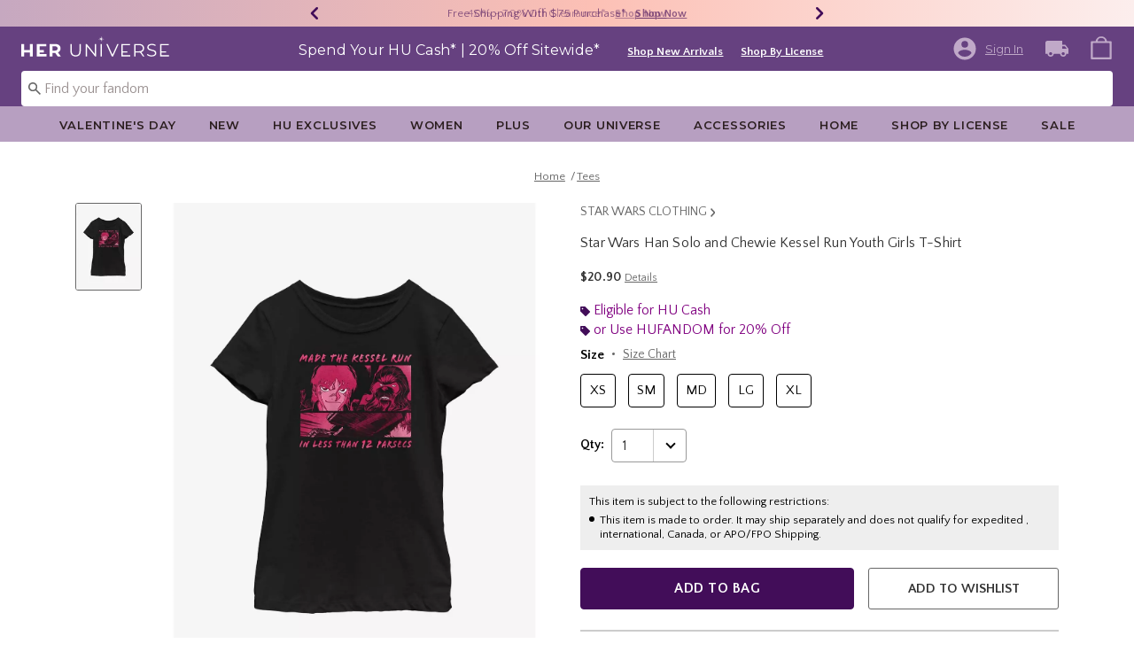

--- FILE ---
content_type: text/html;charset=UTF-8
request_url: https://www.heruniverse.com/product/star-wars-han-solo-and-chewie-kessel-run-youth-girls-t-shirt/20218977.html
body_size: 64177
content:
    


    



    



    



    


    


<!DOCTYPE html>
<html lang="">
<head>
<!--[if gt IE 9]><!-->
<script>//common/scripts.isml</script>
<script defer type="text/javascript" src="/on/demandware.static/Sites-Heruniverse-Site/-/default/v1768619589301/js/main.js"></script>

    
        <script defer type="text/javascript" src="/on/demandware.static/Sites-Heruniverse-Site/-/default/v1768619589301/js/productDetail.js"
            
            >
        </script>
    

    
        <script defer type="text/javascript" src="//apps.bazaarvoice.com/deployments/heruniverse/pdp/production/en_US/bv.js"
            
            >
        </script>
    

    
        <script defer type="text/javascript" src="https://www.paypal.com/sdk/js?client-id=AT-WahJlsP6J343H3xMB1pssuQItg8EDTX84FMjP9gwivHIGoQop8A0agUxa_IiU8IkEaWga1aiXG5vl&amp;components=messages" data-partner-attribution-id="null"
            
            >
        </script>
    

    
        <script defer type="text/javascript" src="/on/demandware.static/Sites-Heruniverse-Site/-/default/v1768619589301/js/creditMessage.js"
            
            >
        </script>
    

<script type="text/javascript">
    window.gCaptchaCallBackcaptchaContactUsEnabled = function () {
        var key = document.querySelector('.captchaKey').value;
        var contactUsCaptcha = document.querySelector('#captchaContactUsEnabled');
        if (contactUsCaptcha) {
            var widgetContactUs = window.grecaptcha.render('captchaContactUsEnabled', {
                sitekey: key,
                theme: 'light'
            });
            window.widgetContactUs = widgetContactUs;
        }
    };
    window.gCaptchaCallBackcaptchaEmailSignupFooterEnabled = function () {
        var key = document.querySelector('.captchaKey').value;
        var footerCaptcha = document.querySelector('#captchaEmailSignupFooterEnabled');
        if (footerCaptcha) {
            var widgetFooter = window.grecaptcha.render('captchaEmailSignupFooterEnabled', {
                sitekey: key,
                theme: 'light'
            });
            window.widgetFooter = widgetFooter;
        }
    };
    window.gCaptchaCallBackcaptchaEmailSignupPopupEnabled = function () {
        var key = document.querySelector('.captchaKey').value;
        var popupCaptcha = document.querySelector('#captchaEmailSignupPopupEnabled');
        if (popupCaptcha) {
            var widgetPopup = window.grecaptcha.render('captchaEmailSignupPopupEnabled', {
                sitekey: key,
                theme: 'light'
            });
            window.widgetPopup = widgetPopup;
        }
    };
    window.gCaptchaCallBackcaptchaResetPwdFormEnabled = function () {
        var key = document.querySelector('.captchaKey').value;
        var resetPasswordFormCaptcha = document.querySelector('#captchaResetPwdFormEnabled');
        if (resetPasswordFormCaptcha) {
            var widgetResetPwdFormCaptcha = window.grecaptcha.render('captchaResetPwdFormEnabled', {
                sitekey: key,
                theme: 'light'
            });
            window.widgetResetPasswordFormCaptcha = widgetResetPwdFormCaptcha;
        }
    };
    window.gCaptchaCallBackcaptchaReqResetPwdEnabled = function () {
        var key = document.querySelector('.captchaKey').value;
        var resetPasswordCaptcha = document.querySelector('#captchaReqResetPwdEnabled');
        if (resetPasswordCaptcha) {
            var widgetResetCaptcha = window.grecaptcha.render('captchaReqResetPwdEnabled', {
                sitekey: key,
                theme: 'light'
            });
            window.widgetResetCaptcha = widgetResetCaptcha;
        }
    };
    window.gCaptchaCallBackcaptchaOrderStatusEnabled = function () {
        var key = document.querySelector('.captchaKey').value;
        var orderStatusCaptcha = document.querySelector('#captchaOrderStatusEnabled');
        if (orderStatusCaptcha) {
            var widgetOrderStatus = window.grecaptcha.render('captchaOrderStatusEnabled', {
                sitekey: key,
                theme: 'light'
            });
            window.widgetOrderStatus = widgetOrderStatus;
        }
    };
    window.gCaptchaCallBackgcaptchaGiftCardEnabled = function () {
        var key = document.querySelector('.captchaKey').value;
        var orderStatusCaptcha = document.querySelector('#captchaGiftCardEnabled');
        if (orderStatusCaptcha) {
            var widgetGiftCard = window.grecaptcha.render('captchaGiftCardEnabled', {
                sitekey: key,
                theme: 'light'
            });
            window.widgetGiftCard = widgetGiftCard;
        }
    };
    window.gCaptchaCallBackcaptchaLoginEnabled = function () {
    };
    window.gCaptchaCallBackcaptchaGCRedeemEnabled = function () {
    };
</script>



<!--<![endif]-->
<meta charset=UTF-8>

<meta http-equiv="x-ua-compatible" content="ie=edge">

<meta name="viewport" content="width=device-width, initial-scale=1">





    
        
        
        
            <title>Star Wars Han Solo and Chewie Kessel Run Youth Girls T-Shirt | Her Universe</title>
        
    




    <!-- OneTrust Cookies Consent Notice start for heruniverse.com -->

<script src="https://cdn.cookielaw.org/scripttemplates/otSDKStub.js"  type="text/javascript" charset="UTF-8" data-domain-script="cbb27cf0-9fa5-4063-b938-41e04d192450" ></script>
<script type="text/javascript">
function OptanonWrapper() { }
</script>
<!-- OneTrust Cookies Consent Notice end for heruniverse.com -->
<script type="text/javascript">
    window.setTimeout(function() {
        if(document.getElementsByClassName("save-preference-btn-handler").length > 0) {
            console.log('OTPC Extension Loaded');
            var otSaveBtn = document.getElementsByClassName("save-preference-btn-handler")[0];
            var otRejectBtn = document.getElementsByClassName("ot-pc-refuse-all-handler")[0];
            if(otSaveBtn){
                otSaveBtn.addEventListener('click', function() {
                    setTimeout(function() {
                        window.location.reload();
                    }, 1000); //quick timeout so that the consent receipt can be sent and the cookie can be updated
                });
            }
            if(otRejectBtn){
                otRejectBtn.addEventListener('click', function() {
                    setTimeout(function() {
                        window.location.reload();
                    }, 1000); //quick timeout so that the consent receipt can be sent and the cookie can be updated
                });
            }
        }
    }, 6500);
</script>














    
    
    <meta name="description" content="Shop at Her Universe &ndash; the go-to store for cute, unique pop culture outfits that lets every fan express their style with fashion-forward, fandom-inspired designs."/>



    <meta name="keywords" content="Commerce Cloud Storefront Reference Architecture"/>


<link rel="icon" type="image/svg+xml" href="/on/demandware.static/Sites-Heruniverse-Site/-/default/dw246df1a6/images/favicons/hu-favicon.svg" />

<link rel="alternate icon" href="https://www.heruniverse.com/favicon.ico" />

<link rel="stylesheet" href="/on/demandware.static/Sites-Heruniverse-Site/-/default/v1768619589301/css/global.css" />

    <link rel="stylesheet" href="/on/demandware.static/Sites-Heruniverse-Site/-/default/v1768619589301/css/product/detail.css"  />



    <meta name="google-site-verification" content="q7ltrJ4L-Xs0ZukXRimtbAG_ZWR2VD_PsfIJwSGYXks" />










<link rel="canonical" href="https://www.heruniverse.com/product/star-wars-han-solo-and-chewie-kessel-run-youth-girls-t-shirt/20218977.html"/>

<script type="text/javascript">//<!--
/* <![CDATA[ (head-active_data.js) */
var dw = (window.dw || {});
dw.ac = {
    _analytics: null,
    _events: [],
    _category: "",
    _searchData: "",
    _anact: "",
    _anact_nohit_tag: "",
    _analytics_enabled: "true",
    _timeZone: "US/Pacific",
    _capture: function(configs) {
        if (Object.prototype.toString.call(configs) === "[object Array]") {
            configs.forEach(captureObject);
            return;
        }
        dw.ac._events.push(configs);
    },
	capture: function() { 
		dw.ac._capture(arguments);
		// send to CQ as well:
		if (window.CQuotient) {
			window.CQuotient.trackEventsFromAC(arguments);
		}
	},
    EV_PRD_SEARCHHIT: "searchhit",
    EV_PRD_DETAIL: "detail",
    EV_PRD_RECOMMENDATION: "recommendation",
    EV_PRD_SETPRODUCT: "setproduct",
    applyContext: function(context) {
        if (typeof context === "object" && context.hasOwnProperty("category")) {
        	dw.ac._category = context.category;
        }
        if (typeof context === "object" && context.hasOwnProperty("searchData")) {
        	dw.ac._searchData = context.searchData;
        }
    },
    setDWAnalytics: function(analytics) {
        dw.ac._analytics = analytics;
    },
    eventsIsEmpty: function() {
        return 0 == dw.ac._events.length;
    }
};
/* ]]> */
// -->
</script>
<script type="text/javascript">//<!--
/* <![CDATA[ (head-cquotient.js) */
var CQuotient = window.CQuotient = {};
CQuotient.clientId = 'bbpf-Heruniverse';
CQuotient.realm = 'BBPF';
CQuotient.siteId = 'Heruniverse';
CQuotient.instanceType = 'prd';
CQuotient.locale = 'default';
CQuotient.fbPixelId = '__UNKNOWN__';
CQuotient.activities = [];
CQuotient.cqcid='';
CQuotient.cquid='';
CQuotient.cqeid='';
CQuotient.cqlid='';
CQuotient.apiHost='api.cquotient.com';
/* Turn this on to test against Staging Einstein */
/* CQuotient.useTest= true; */
CQuotient.useTest = ('true' === 'false');
CQuotient.initFromCookies = function () {
	var ca = document.cookie.split(';');
	for(var i=0;i < ca.length;i++) {
	  var c = ca[i];
	  while (c.charAt(0)==' ') c = c.substring(1,c.length);
	  if (c.indexOf('cqcid=') == 0) {
		CQuotient.cqcid=c.substring('cqcid='.length,c.length);
	  } else if (c.indexOf('cquid=') == 0) {
		  var value = c.substring('cquid='.length,c.length);
		  if (value) {
		  	var split_value = value.split("|", 3);
		  	if (split_value.length > 0) {
			  CQuotient.cquid=split_value[0];
		  	}
		  	if (split_value.length > 1) {
			  CQuotient.cqeid=split_value[1];
		  	}
		  	if (split_value.length > 2) {
			  CQuotient.cqlid=split_value[2];
		  	}
		  }
	  }
	}
}
CQuotient.getCQCookieId = function () {
	if(window.CQuotient.cqcid == '')
		window.CQuotient.initFromCookies();
	return window.CQuotient.cqcid;
};
CQuotient.getCQUserId = function () {
	if(window.CQuotient.cquid == '')
		window.CQuotient.initFromCookies();
	return window.CQuotient.cquid;
};
CQuotient.getCQHashedEmail = function () {
	if(window.CQuotient.cqeid == '')
		window.CQuotient.initFromCookies();
	return window.CQuotient.cqeid;
};
CQuotient.getCQHashedLogin = function () {
	if(window.CQuotient.cqlid == '')
		window.CQuotient.initFromCookies();
	return window.CQuotient.cqlid;
};
CQuotient.trackEventsFromAC = function (/* Object or Array */ events) {
try {
	if (Object.prototype.toString.call(events) === "[object Array]") {
		events.forEach(_trackASingleCQEvent);
	} else {
		CQuotient._trackASingleCQEvent(events);
	}
} catch(err) {}
};
CQuotient._trackASingleCQEvent = function ( /* Object */ event) {
	if (event && event.id) {
		if (event.type === dw.ac.EV_PRD_DETAIL) {
			CQuotient.trackViewProduct( {id:'', alt_id: event.id, type: 'raw_sku'} );
		} // not handling the other dw.ac.* events currently
	}
};
CQuotient.trackViewProduct = function(/* Object */ cqParamData){
	var cq_params = {};
	cq_params.cookieId = CQuotient.getCQCookieId();
	cq_params.userId = CQuotient.getCQUserId();
	cq_params.emailId = CQuotient.getCQHashedEmail();
	cq_params.loginId = CQuotient.getCQHashedLogin();
	cq_params.product = cqParamData.product;
	cq_params.realm = cqParamData.realm;
	cq_params.siteId = cqParamData.siteId;
	cq_params.instanceType = cqParamData.instanceType;
	cq_params.locale = CQuotient.locale;
	
	if(CQuotient.sendActivity) {
		CQuotient.sendActivity(CQuotient.clientId, 'viewProduct', cq_params);
	} else {
		CQuotient.activities.push({activityType: 'viewProduct', parameters: cq_params});
	}
};
/* ]]> */
// -->
</script>
<!-- Demandware Apple Pay -->

<style type="text/css">ISAPPLEPAY{display:inline}.dw-apple-pay-button,.dw-apple-pay-button:hover,.dw-apple-pay-button:active{background-color:black;background-image:-webkit-named-image(apple-pay-logo-white);background-position:50% 50%;background-repeat:no-repeat;background-size:75% 60%;border-radius:5px;border:1px solid black;box-sizing:border-box;margin:5px auto;min-height:30px;min-width:100px;padding:0}
.dw-apple-pay-button:after{content:'Apple Pay';visibility:hidden}.dw-apple-pay-button.dw-apple-pay-logo-white{background-color:white;border-color:white;background-image:-webkit-named-image(apple-pay-logo-black);color:black}.dw-apple-pay-button.dw-apple-pay-logo-white.dw-apple-pay-border{border-color:black}</style>


    <script type="application/ld+json">
        [{"@context":"http://schema.org/","@type":"ProductGroup","@id":"https://www.heruniverse.com/product/star-wars-han-solo-and-chewie-kessel-run-youth-girls-t-shirt/20218977.html","name":"Star Wars Han Solo and Chewie Kessel Run Youth Girls T-Shirt","description":"Star Wars Han Solo and Chewie Kessel Run Youth Girls T-Shirt","url":"https://www.heruniverse.com/product/star-wars-han-solo-and-chewie-kessel-run-youth-girls-t-shirt/20218977.html","productGroupID":"20218977","image":"https://cdn.media.amplience.net/s/hottopic/20218977_hi","variesBy":["https://schema.org/color","https://schema.org/size"],"hasVariant":[{"@type":"Product","sku":"20218978","name":"Star Wars Han Solo and Chewie Kessel Run Youth Girls T-Shirt","description":"Star Wars Han Solo and Chewie Kessel Run Youth Girls T-Shirt","image":"https://cdn.media.amplience.net/s/hottopic/20218977_hi","color":"BLACK","size":"XS","offers":{"url":"https://www.heruniverse.com/product/star-wars-han-solo-and-chewie-kessel-run-youth-girls-t-shirt/20218978.html","@type":"Offer","priceCurrency":"USD","price":20.9,"availability":"http://schema.org/OnlineOnly"}},{"@type":"Product","sku":"20218979","name":"Star Wars Han Solo and Chewie Kessel Run Youth Girls T-Shirt","description":"Star Wars Han Solo and Chewie Kessel Run Youth Girls T-Shirt","image":"https://cdn.media.amplience.net/s/hottopic/20218977_hi","color":"BLACK","size":"SM","offers":{"url":"https://www.heruniverse.com/product/star-wars-han-solo-and-chewie-kessel-run-youth-girls-t-shirt/20218979.html","@type":"Offer","priceCurrency":"USD","price":20.9,"availability":"http://schema.org/OnlineOnly"}},{"@type":"Product","sku":"20218980","name":"Star Wars Han Solo and Chewie Kessel Run Youth Girls T-Shirt","description":"Star Wars Han Solo and Chewie Kessel Run Youth Girls T-Shirt","image":"https://cdn.media.amplience.net/s/hottopic/20218977_hi","color":"BLACK","size":"MD","offers":{"url":"https://www.heruniverse.com/product/star-wars-han-solo-and-chewie-kessel-run-youth-girls-t-shirt/20218980.html","@type":"Offer","priceCurrency":"USD","price":20.9,"availability":"http://schema.org/OnlineOnly"}},{"@type":"Product","sku":"20218981","name":"Star Wars Han Solo and Chewie Kessel Run Youth Girls T-Shirt","description":"Star Wars Han Solo and Chewie Kessel Run Youth Girls T-Shirt","image":"https://cdn.media.amplience.net/s/hottopic/20218977_hi","color":"BLACK","size":"LG","offers":{"url":"https://www.heruniverse.com/product/star-wars-han-solo-and-chewie-kessel-run-youth-girls-t-shirt/20218981.html","@type":"Offer","priceCurrency":"USD","price":20.9,"availability":"http://schema.org/OnlineOnly"}},{"@type":"Product","sku":"20218982","name":"Star Wars Han Solo and Chewie Kessel Run Youth Girls T-Shirt","description":"Star Wars Han Solo and Chewie Kessel Run Youth Girls T-Shirt","image":"https://cdn.media.amplience.net/s/hottopic/20218977_hi","color":"BLACK","size":"XL","offers":{"url":"https://www.heruniverse.com/product/star-wars-han-solo-and-chewie-kessel-run-youth-girls-t-shirt/20218982.html","@type":"Offer","priceCurrency":"USD","price":20.9,"availability":"http://schema.org/OnlineOnly"}}]}, {"@context":"http://schema.org/","@type":"BreadcrumbList","itemListElement":[{"@type":"ListItem","position":1,"name":"Home","item":"https://www.heruniverse.com"},{"@type":"ListItem","position":2,"name":"Tees","item":"https://www.heruniverse.com/tees/"}]}]
    </script>


</head>
<body>

<div class="page" data-action="Product-Show" data-querystring="pid=20218977" >
<div class="dark-body"></div>



<header class="header header-wrapper search-main-home-head">
    <input type="hidden" name="captchaKey" class="captchaKey" value="6LdasBsTAAAAAJ2ZY_Z60WzgpRRgZVKXnqoad77Y">
    <a href="#maincontent" class="skip" aria-label="Skip to main content">Skip to main content</a>
<a href="#footercontent" class="skip" aria-label="Skip to footer content">Skip to footer content</a>

    <nav class="headerMain-nav">
        <div class="header-top__wrapper js-header">

                <div class="header_topcontainer no-gutters justify-content-between">

                    
                    <div id="header-eyebrow" class="header-top__eyebrow d-flex col-12 justify-content-center align-items-center mt-0 px-0 ">
                        <div class="header-top__eyebrow-desktop">
                            
	 


	

<div class="html-slot-container toggleExpandContent">


<style>
	/* eyebrow banner background color setup here */
	.eyebrow-banner-background {
	   background: linear-gradient(90deg, #C6A8C0 0%, #FCC0B5 52.08%, #FCEEED 100%);
	}

	/* eyebrow banner arrow(Carats) color setup here */
	.header-top__eyebrow-desktop .eyebrow-banner-background .slick-arrow svg {
	   fill: #420D59;
	}

	/* eyebrow banner text color setup here */
	.header-top__eyebrow-desktop .eyebrow-banner-background .carousel-eyebrow-item p {
	   color: #420D59;
	}

	/* eyebrow banner link(shop now) color setup here */
	div.header-top__eyebrow-desktop .header-eyebrow-message .carousel-eyebrow-item a {
	   color: #420D59;
       font-size: 12px;
       font-family:'Quattrocento Sans', sans-serif;
	}
	.header-top__eyebrow-desktop .header-eyebrow-message .carousel-eyebrow-item  p {
		display: block;
		white-space: nowrap;
		overflow: hidden;
		text-overflow: ellipsis;
		font-size: 13px;
		font-weight: 400;
		line-height: 16px;
		text-transform: capitalize;
                font-family: 'Quattrocento Sans', sans-serif;
	}

	.header-top__eyebrow-desktop .carousel-eyebrow-item {
		transition: transform 2.6s ease-in-out;
	}

	.header-eyebrow-message .carousel-eyebrow {
		width: 100%;
		margin: 0 auto;
		max-width: 600px;

		@media (max-width: 767px) {
			width: 100%;
			max-width: 100%;
		}
	}
	.header-top__eyebrow-desktop .header-eyebrow-message .carousel-eyebrow-item  a {
                 font-weight:600;
                font-size:13px;
	}
	
        .carousel-eyebrow-inner{
          display: flex;
          align-items: center;
        }
     
	.header-eyebrow-message .slick-arrow {
		font-size: 30px;
        line-height: 0;
		cursor: pointer;
				background: transparent;
                border: 0;						
                @media (max-width: 767px) {
                      padding-left: 10px;
                      padding-right: 10px;
                    
                }
	} 
   .header-top__eyebrow-desktop{
            padding: 0;
    }

</style>
                

<div class="header-eyebrow-message eyebrow-banner-background">
	<div id="eyebrow-banner eyebrow" class="carousel-eyebrow slide" data-ride="carousel-eyebrow" data-interval="3000">
		<div class="carousel-eyebrow-inner " role="toolbar">
			<div class="carousel-eyebrow-item link-text text-center px-4 py-2 active">
                <p class="text-center mb-0">
                40% - 70% Off Clearance* &nbsp;
                <span>
                <a class="text--reg" aria-label="40% - 70% Off Clearance"
					href="/sale/?cm_sp=Homepage-_-Eyebrow-_-40To70OffClearance" target="_blank" title="Shop Now"
					alt="Shop Now">
						Shop Now
					</a></span></p>
            </div>
      <div class="carousel-eyebrow-item link-text text-center px-4 py-2 active">
                <p class="text-center mb-0">
                Free Shipping With $75 Purchase* &nbsp;
                <span>
                <a class="text--reg" aria-label="Free Shipping With $75 Purchase"
					href="/shop-by-license/?cm_sp=Homepage-_-Eyebrow-_-Shipping" target="_blank" title="Shop Now"
					alt="Shop Now">
						Shop Now
					</a></span></p>
            </div>
		</div>
	</div>
</div>


</div> 
	
                        </div>
                        <div class="header-top__eyebrow-mobile">
                            
	 


	

<div class="html-slot-container toggleExpandContent">


<style>
	/* eyebrow banner background color setup here */
    @media (max-width: 992px){
        .eyebrow-banner-background {
        background: linear-gradient(90deg, #C6A8C0 0%, #FCC0B5 52.08%, #FCEEED 100%);
        }

        /* eyebrow banner arrow(Carats) color setup here */
        .header-top__eyebrow-mobile .eyebrow-banner-background .slick-arrow svg {
        fill: #420D59;
        }

        /* eyebrow banner text color setup here */
        .header-top__eyebrow-mobile .eyebrow-banner-background .carousel-eyebrow-item p {
        color: #420D59;
        }

        /* eyebrow banner link(shop now) color setup here */
        div.header-top__eyebrow .header-top__eyebrow-desktop .header-eyebrow-message a, 
        div.header-top__eyebrow .header-top__eyebrow-mobile .header-eyebrow-message a {
        color: #420D59;
        font-size: 13px; 
        font-weight: 600;
        }
        .header-top__eyebrow-mobile .header-eyebrow-message p {
            display: block;
            white-space: nowrap;
            overflow: hidden;
            text-overflow: ellipsis;
            font-size: 13px;
            line-height: 16px;
            font-family:'Quattrocento Sans', sans-serif;
        }

        .header-top__eyebrow-mobile .carousel-eyebrow-item {
            transition: transform 2.6s ease-in-out;
        }

        .header-eyebrow-message .carousel-eyebrow {
            width: 100%;
            margin: 0 auto;
            max-width: 600px;
        }
        .header-top__eyebrow-mobile .header-eyebrow-message a {
                    font-weight:bold;
                    font-family:'Quattrocento Sans', sans-serif;
                    font-size:13px;
        }
        
            .carousel-eyebrow-inner{
            display: flex;
            align-items: center;
            }
        

    .header-top__eyebrow-mobile {
                padding: 0;
        }
    .header-top__eyebrow{
    padding:0;
    }
    }
    @media (max-width: 767px) {
        #header-eyebrow{
            height:28px;
        }
        .header-eyebrow-message .carousel-eyebrow {
            width: 100%;
            max-width: 100%;
        }
        .header-eyebrow-message .slick-arrow {
            padding-left: 10px;
            padding-right: 10px;
        }
    }
</style>
                

<div class="header-eyebrow-message eyebrow-banner-background d-lg-none">
	<div id="eyebrow-banner eyebrow" class="carousel-eyebrow slide" data-ride="carousel-eyebrow" data-interval="3000">
		<div class="carousel-eyebrow-inner " role="toolbar">
      <div class="carousel-eyebrow-item link-text text-center px-4 py-2 active">
        <p class="text-center mb-0">
                    40% - 70% Off Clearance* &nbsp;
                    <span>
                    <a class="text--reg" aria-label="40% - 70% Off Clearance"
					href="/sale/?cm_sp=Homepage-_-Eyebrow-_-40To70OffClearance" title="Shop Now"
					alt="Shop Now">
						Shop Now
  </a></span></p>
    </div>
			<div class="carousel-eyebrow-item link-text text-center px-4 py-2 active">
                <p class="text-center mb-0">
            Free Shipping Over $75* &nbsp;
                    <span>
                    <a class="text--reg" aria-label="Free Shipping With $75 Purchase"
					href="/shop-by-license/?cm_sp=Homepage-_-Eyebrow-_-Shipping" title="Shop Now"
					alt="Shop Now">
						Shop Now
					</a></span></p>
            </div>
		</div>
	</div>
</div>


</div> 
	
                        </div>
                    </div>

                    <div class="navbar-menu-logo-cart d-flex justify-content-center w-100 px-2 px-md-3 px-lg-0  py-md-1 py-lg-0">
                        <div class="navbar-toggler mobile-nav d-lg-none  py-md-2 mt-md-0 col-1 mobile-middle--flex-1 mr-auto" role="button" tabindex="0" type="button" aria-label="Toggle navigation">
                        
                            
                                <div class="mobile-nav__icon-wrapper d-flex justify-content-start pl-2">
                                <input id="navi-toggle" type="checkbox" class="js-mobile-nav-toggle mobile-nav__checkbox push-menu__checkbox">
                                <label for="navi-toggle" class="mobile-nav__button m-0 p-0">
                                    <span></span>
                                    <span></span>
                                    <span></span>
                                    <span></span>
                                </label>
                            </div>
                                                        
                            
                        </div>
                        <div class="header-container-max js_header-container-max">
                            <div class="primary-logo d-flex  align-items-center col-lg-4 justify-content-lg-start pl-lg-4 pl-1 py-md-0 py-2 mb-lg-0 mb-1">
                                <a class="logo-home py-lg-0 mb-lg-1 py-1" href="/hpredirect">
<span class="sr-only">Redirect to Her Universe Home Page</span>
    <picture class="logo-picture">
            <img class="hidden-md-down" src="/on/demandware.static/Sites-Heruniverse-Site/-/default/dw0f8b66c3/images/heruniverse-logo.svg"
                alt="Her Universe" />
            <source media="(min-width: 768px)" srcset="/on/demandware.static/Sites-Heruniverse-Site/-/default/dw0f8b66c3/images/heruniverse-logo.svg" alt="Her Universe" />
            <img class="d-lg-none" src="/on/demandware.static/Sites-Heruniverse-Site/-/default/dw0f8b66c3/images/heruniverse-logo.svg"
                alt="Her Universe" />
    </picture>
</a>
<a class="logo-home-minified py-lg-2" href="/hpredirect" style="display: none;">
    <picture class="logo-picture-minified">            
            <img class="d-lg-none d-md-none" src="/on/demandware.static/Sites-Heruniverse-Site/-/default/dw37de6003/images/HU-logo-minified.svg" alt="Her Universe"/>
            <img class="d-none d-md-block d-lg-none logo-tablet" src="/on/demandware.static/Sites-Heruniverse-Site/-/default/dw0f8b66c3/images/heruniverse-logo.svg" alt="Her Universe" style="width: 168px; height: 24px;"/>
    </picture>
</a>
                            </div>

                            <div class="d-none d-lg-block w-100 col-xl-6 col-lg-6">
                                



<div class="header-bottom header-bottom-desktop w-100 p-0 mx-0 position-relative" role="banner">
    <div class="header-bottom__banner d-flex justify-content-center position-relative">
        <div class="w-100 content desktop d-lg-block d-none">
            
	 


	

<div class="html-slot-container toggleExpandContent">


<div class="html-slot-container">
  <!-- Countdown Timer Non Black Background Non White Text -->
  <!--CountDown Timer Black Background / White Text-->
  <style type="text/css">
    #clockdiv {
      background-color:#664180;
      border: none;
    }

    #clockdiv .promo-msg {
        color: #ffffff;
      font-family: 'Montserrat', sans-serif;
    }
 #clockdiv .details  a{
  font-family: 'Quattrocento Sans' ,sans-serif;
 text-decoration:underline;
font-size:13px;
font-weight: 600;
}
    #clockdiv .promo-msg {
      font-size: 16px;
      font-weight:normal;
      text-decoration: none;
    }
    
    #clockdiv .global-msg {
        max-width: fit-content !important;
    }

    #clockdiv .promo-msg a:hover {
      text-decoration: none!important;
    }

    #clockdiv .time .hours,
    #clockdiv .time .minutes,
    #clockdiv .time .seconds,
    #clockdiv .colon p {
      font-size: 24px;
      color: #ffffff;
     font-weight:bold;
     font-family: 'Quattrocento Sans' ,  sans-serif;;
    }

    #clockdiv .time .timeLabel {
      font-size: 24px;
      color: #666666;
    }

    @media only screen and (max-width: 991px) {
      #clockdiv {
      background-color: #C0A9C8;
     
    }

    #clockdiv .time .hours,
    #clockdiv .time .minutes,
    #clockdiv .time .seconds,
    #clockdiv .colon p {
      font-size: 27px;
      color: #333333;
     font-weight:bold;
    }
      #clockdiv .promo-msg {
        font-size: 14px;
        font-weight: bold;
        text-decoration: none;
       color: #333333;
      }

      #clockdiv .promo-msg a {
        font-size: 13px;
        font-weight: normal;
        text-decoration: underline;
      }

      #clockdiv .promo-msg a:hover {
        text-decoration: none!important;
      }
      #clockdiv .promo-msg a{
       color: #333333;
      }
    }
  </style>
  <!--DESKTOP-->
  <div class="container-fluid px-0 mb-lg-1 d-flex justify-content-center" id="clockdiv">
    <div class="row justify-content-center align-items-center py-lg-0 py-1">
        <div id="hupromoMessage" style="display: flex; align-items: center; justify-content: center;"> <!--Added div with ID="hupromoMessage"-->																																			 
      <div class="col-lg-auto col-xl-auto mb-lg-0 pt-2 global-msg">
        <p
          class="mb-0 text-center promo-msg"
        >
        Spend Your HU Cash* | 20% Off Sitewide*
        </p>
      </div>

      <div class="col-auto row pt-lg-2" id="timerDiv" tabindex="1">
        <div class="col-auto time px-1">
          <p class="hours mb-0 text-center font-weight-bold" style="line-height: 32px;">85</p>

        </div>

        <div class="col-auto colon px-0 mx-0">
          <p class="mb-0" style="line-height: 32px;">:</p>
        </div>

        <div class="col-auto time px-1">
          <p class="minutes mb-0 text-center font-weight-bold" style="line-height: 32px;">01</p>

        </div>

        <div class="col-auto colon px-0 mx-0">
          <p class="mb-0" style="line-height: 32px;">:</p>
        </div>

        <div class="col-auto time px-1">
          <p class="seconds mb-0 text-center font-weight-bold" style="line-height: 32px;">17</p>

         
        </div>
      </div>
    </div>								   
  <div class="details d-lg-block px-lg-2 pt-lg-2">
<a class="px-2 p" aria-labelledby="hupromoMessage" alt="20% Off Sitewide" href="/new/?cm_sp=Homepage-_-GlobalBanner-_-ShopNewArrivals" style="text-decoration: underline;" title="Shop New Arrivals"
            >Shop New Arrivals</a>
			<a class="px-2 p" aria-labelledby="hupromoMessage" alt="20% Off Sitewide" href="/shop-by-license/?cm_sp=Homepage-_-GlobalBanner-_-ShopByLicense" style="text-decoration: underline;" title="Shop By License"
            >Shop By License</a>
</div>
    </div>
  </div>
  <!--End CountDown--><!--START DESKTOP COUNTDOWN SCRIPT--><!--START DESKTOP COUNTDOWN SCRIPT-->
  <script>
    var runTimer;
    var deadline = "December 01 2025 23:59:59 UTC-0800";

    var countdownTimer = function (callback) {
      var t = Date.parse(deadline) - Date.parse(new Date());
      var seconds = Math.floor((t / 1000) % 60);
      var minutes = Math.floor((t / 1000 / 60) % 60);
      var hours = Math.floor(t / (1000 * 60 * 60));

      var clock = document.getElementById("clockdiv");
      var hoursSpan = clock.querySelector(".hours");
      var minutesSpan = clock.querySelector(".minutes");
      var secondsSpan = clock.querySelector(".seconds");

      hoursSpan.innerHTML = ("0" + hours).slice(-2);
      minutesSpan.innerHTML = ("0" + minutes).slice(-2);
      secondsSpan.innerHTML = ("0" + seconds).slice(-2);

      if (t <= 0) {
        document.getElementById("timerDiv").style.display = "none";
      } else {
        runTimer = requestAnimationFrame(countdownTimer);
      }
    };

    // request animation frame on render
    runTimer = requestAnimationFrame(countdownTimer);
  </script>
</div>


</div> 
	
        </div>
        
    </div>
</div>
                            </div>
                            <a href="#" class="d-flex d-lg-none ma-login ma-login__mobile" id="myaccount" aria-haspopup="true" data-toggle="modal" data-target="#accountModal" role="button" aria-label="My Account" title="My Account">
                                <div class="user-badge__mobile user-badge"></div>
                            </a>
                            <div class="header-top__desktop-right d-flex justify-self-end align-self-center col-lg-xl-custom-3-1 justify-content-lg-end pr-lg-3 justify-content-end" >
                                
                                
                                <div class="d-flex align-items-center justify-content-end">
                                    
                                        <div class="account-login pr-lg-4 mr-0">
                                            
 <input type="hidden" class = "refresh-csrf-token" name="csrf_token" value="AWZCf89KTDQpKdH06MHmOdDuyuDWZ2EWsLKrT8duCRohwgfJuiar6nFyOAlWx3CHxXwbZ4cm2-wQOnafb2KEZtC1s9AjLqevKX4BvSHTKSFM_JPwHkCETL7KpgmV2h9254fw-g0RzQU_xq8LV-QDJqJTnyEa7VKP2kjtZWtFkfPXtfSZX6Y="/>


    <div class="user d-flex">
        <a href="https://www.heruniverse.com/login" class="user-account ma-login ma-login__link" tabindex="0" data-toggle="" data-target="" role="button" aria-label="Login to your account" >
            <svg class="icon-account" data-name="Layer 1" xmlns="http://www.w3.org/2000/svg" viewBox="0 0 24 24">
    <defs><style>.outer{fill:none;}</style></defs>
    <title>Sign In/My Account</title>
    <path class="inner" d="M12,2A10,10,0,1,0,22,12,10,10,0,0,0,12,2Zm0,3A3,3,0,1,1,9,8,3,3,0,0,1,12,5Zm0,14.2A7.2,7.2,0,0,1,6,16c0-2,4-3.08,6-3.08S18,14,18,16A7.2,7.2,0,0,1,12,19.2Z"/><path class="outer" d="M0,0H24V24H0Z"/>
</svg>
            <div class="user-badge__desktop user-badge"></div>
            <span class="user-message sign-in-text hidden-md-down font-weight-normal">Sign In</span>
        </a>
    </div>

<div class="header-login-popup header-popup d-none">
    <div class="wishlist-login-popup">
    <p class="login-wishlist-text header-text pt-lg-1">
        Sign in to save products to your wishlist.
    </p>
    <div class="wishlist-login-button header-button px-lg-3">
        <a href="https://www.heruniverse.com/login" class="btn btn-secondary btn-block" role="button">     
            Sign In
        </a>
    </div>
    <div class="wishlist-create-account pt-2">
        <a href="/login?action=register" class="text-decoration-underline" role="button">
            Create an account
        </a>
    </div>
</div>
</div>
<div class="header-wishlist-popup header-popup d-none">
    <div class="wishlist-popup">
    <p class="wishlist-text header-text pt-lg-2">
        Added to wishlist!
    </p>
    <div class="wishlist-view-button header-button px-lg-2">
        <a href="/wishlist" class="btn btn-secondary btn-block" role="button">     
            View Wishlist
        </a>
    </div>
</div>
</div>
<script type="text/javascript">



window.PresaleToolResource = {"tooltipContent":"<p>Credit card charged once merchandise ships. Standard shipping rates apply. Will receive notice and opportunity to cancel if shipping delayed. Limitations apply if shipping delayed.</p>\r\n<br>\r\n<p>This is an estimated shipping date and subject to change due to possible manufacturer delays.</p>\r\n<br>\r\n<p>Presale/Backordered items do not qualify for Free Standard Shipping.</p>","tooltipContentStatus":true,"tooltipUrl":"https://www.heruniverse.com/presale-tooltip-details.html"};
(function(app){
window.Constants = {"AVAIL_STATUS_IN_STOCK":"IN_STOCK","AVAIL_STATUS_PREORDER":"PREORDER","AVAIL_STATUS_BACKORDER":"BACKORDER","AVAIL_STATUS_NOT_AVAILABLE":"NOT_AVAILABLE"};
window.Resources = {"I_AGREE":"I Agree","CLOSE":"Close","SHIP_QualifiesFor":"This shipment qualifies for","CC_LOAD_ERROR":"Couldn't load credit card!","REG_ADDR_ERROR":"Couldn't Load Address","VERIFY_TITLE":"Verify Your Address","BONUS_PRODUCT":"Bonus Product","BONUS_PRODUCTS":"Bonus Product(s)","SELECT_BONUS_PRODUCTS":"Select {0} Bonus Product(s)","SELECT_BONUS_PRODUCT":"Select","BONUS_PRODUCT_MAX":"The maximum number of bonus products have been selected.  Please remove one in order to add additional bonus products.","BONUS_PRODUCT_TOOMANY":"You have selected too many bonus products. Please change the quantity.","SIMPLE_SEARCH":"Enter Keyword or Item #","SUBSCRIBE_EMAIL_DEFAULT":"Email Address","CURRENCY_SYMBOL":"$","MISSINGVAL":"Please Enter {0}","SERVER_ERROR":"Server connection failed!","MISSING_LIB":"jQuery is undefined.","BAD_RESPONSE":"Bad response, Parser error","REQUIRED_FIELD":"This field is required.","INVALID_PHONE":"Please provide a valid phone number.","INVALID_EMAIL":"Please provide a valid email address.","REMOVE":"Remove","QTY":"Qty","EMPTY_IMG_ALT":"Remove","COMPARE_BUTTON_LABEL":"Compare Items","COMPARE_CONFIRMATION":"This will remove the first product added to compare.  Is that OK?","COMPARE_REMOVE_FAIL":"Unable to remove item from list","COMPARE_ADD_FAIL":"Unable to add item to list","ADD_TO_CART_FAIL":"Unable to add item '{0}' to cart ","REGISTRY_SEARCH_ADVANCED_CLOSE":"Close Advanced Search","GIFT_CERT_INVALID":"The entered gift card information is not valid.","GIFT_CERT_BALANCE":"Your current gift certificate balance is ","GIFT_CERT_AMOUNT_INVALID":"Gift Certificate can only be purchased with a minimum of 5 and maximum of 5000","GIFT_CERT_CODE_MISSING":"The entered gift card information is not valid.","GIFT_CERT_MISSING":"The entered gift card information is not valid.","GIFT_CERT_PIN_MISSING":"Please enter the PIN on the gift certificate.","INVALID_OWNER":"This appears to be a credit card number.  Please enter the name of the credit card owner.","INVALID_CARD_OWNER":"Please provide a Name On Card","INVALID_CARD_NUMBER":"Please provide a Card Number","INVALID_CVN_NUMBER":"Please provide a Security Code","INVALID_EXP_DATE":"Please provide an Expiration Date","INVALID_CHARACTERS":"These special characters are not allowed (!#$%^&*()_+).","INVALID_CHARACTERS_OR_NUMBERS":"Numbers and these special characters are not allowed (!#$%^&*()_+).","COUPON_CODE_MISSING":"Please Enter a Promo Code","COOKIES_DISABLED":"Your browser currently is not set to accept Cookies. Please turn it on or check if you have another program set to block cookies.","BML_AGREE_TO_TERMS":"You must agree to the terms and conditions","CHAR_LIMIT_MSG":"You have {0} characters left out of {1}","CONFIRM_DELETE":"Do you want to remove this {0}?","TITLE_GIFTREGISTRY":"gift registry","TITLE_ADDRESS":"address","TITLE_CREDITCARD":"credit card","SERVER_CONNECTION_ERROR":"Server connection failed!","IN_STOCK_DATE":"EXPECTED TO SHIP BY {0}","ITEM_STATUS_NOTAVAILABLE":"Out of stock","INIFINITESCROLL":"Show All","STORE_NEAR_YOU":"What's available at a store near you","SELECT_STORE":"Select Store","SELECTED_STORE":"Selected Store","PREFERRED_STORE":"Preferred Store","SET_PREFERRED_STORE":"Set Preferred Store","ENTER_ZIP":"Enter Zip Code","INVALID_ZIP":"Please enter a valid Zip Code","SEARCH":"Search","CHANGE_LOCATION":"Change Location","CONTINUE_WITH_STORE":"Continue with preferred store","CONTINUE":"Continue","SEE_MORE":"See More Stores","SEE_LESS":"See Less Stores","SIGNUP_PLACEHOLDER":"Enter Your Email","SIGNUP_INVALID_ADDRESS":"Please enter a valid email address.","SIGNUP_THANKS":"Thanks for signing up!","US_INVALID_ZIPCODE":"Zip code must be in 99999 or 99999-9999 format.","CA_INVALID_ZIPCODE":"Postal code must be in A9A 9A9 format.","INT_INVALID_ZIPCODE":"Zip code must contain only alphanumeric symbols and be 3-10 chars long. ","STORELOCATOR_MILES":"away","PLEACE_CHOOSE_STORE":"Please Choose a Store","INVALID_BIRTH_DATE":"The birthday entered cannot be a future date","MISMATCH_PASSWORD":"Does not match password","MISMATCH_EMAIL":"Please enter the same value again.","INVALID_FIRSTNAME_VALUE":"Please provide a valid First Name","INVALID_LASTNAME_VALUE":"Please provide a valid Last Name","INVALID_COUNTRY_VALUE":"Please select a valid Country","INVALID_ADDRESS_VALUE":"Please provide a valid Street Address","INVALID_CITY_VALUE":"Please provide a valid City","INVALID_STATE_VALUE":"Please select a valid State","INVALID_ZIP_VALUE":"Please provide a valid Zip Code","INVALID_PHONENUMBER_VALUE":"forms.address.phonenumber.invalid","INVALID_FIELD_VALUE":"Please enter a valid value","DELIVERY_STS":"Ready for pick up in 5-10 days","DELIVERY_UNAVAILABLE":"Unavailable","CHANGE_STORE":"View other stores","LIMITED_QUANTITY":"item(s) at selected store. Please adjust the quantity","STORE_UN_AVAILABLE_MSG":"One or more products in your bag is no longer available in the selected store for pickup and has been updated to ship it. You may review and choose a different store if any available to keep it store pickup.","ROUNDUP_APPLIED_AMT_MSG":"billing.yourdonationamt","CURBSIDE_NOTIFY_ERROR_MSG":"There was an error notifying the store. Please make sure you are connected to the internet and try again.","CURBSIDE_NOT_ALLOWED_ERROR_MSG":"Sorry, Curbside Pickup is not allowed at this time for this location. You can pick up your order at this location during these hours:  ","ESTIMATE_DELIVERY":"Estimated delivery for in-stock items:","SELECT_REGION":"Select...","INVALID_CREDITCARD_EXP_VALUE":"Please provide an Expiration Date","UNAVAILABLE_ONLINE":"Unavailable Online","SERVICE_ERR":"An error occurred while processing your request","ADDRESS_TWO":"Address Line 2","ADDRESS_LINE_TWO":"Address Line 2 (apt, unit, etc.)","ADDRESS_TWO_EXTRA":"apt, unit, etc.","PHONE_PLACEHOLDER":"(___) ___ - ____","ZIP_CODE_ERROR":"Please provide a ZIP Code","SECURITY_CODE_ERROR":"Please provide a Security Code","POSTAL_CODE_ERROR":"Please provide a Postal Code","ZIP_CODE_TEXT":"Zip Code","POSTAL_CODE_TEXT":"Postal Code","ADDBAG_CHECKOUT":"CHECKOUT","ADDBAG_LINK":"Shopping Bag","REVIEW_ORDER_TITLE":"Review Order","CHOOSE_STORE":"Try choosing another store.","MILES":"miles","SHIP_TO_ME":"Ship to Me","STORES_NOT_FOUND":"Please enter a different city and state or zip code and try again.","SUCCESS_STATUS_MESSAGE":"Item is added into the Shopping Bag successfully","HOT_CASH_LUNCH_MONEY":"account.rewards.history.hclm","IN_STOCK":"In Stock","QTY_IN_STOCK":"{0} Item(s) In Stock","PREORDER":"PRESALE","QTY_PREORDER":"{0} item(s) are available for pre-order.","REMAIN_PREORDER":"{0} item(s) will be coming soon and ready to ship. The remaining items are currently not available. Please adjust the quantity before checkout.","BACKORDER":"Backorder","QTY_BACKORDER":"Backorder {0} item(s)","REMAIN_BACKORDER":"{0} item(s) will be coming soon and ready to ship. The remaining items are currently not available. Please adjust the quantity before checkout.","NOT_AVAILABLE":"Out of stock","REMAIN_NOT_AVAILABLE":"{0} items are in stock and ready to ship. The remaining items are currently not available. Please adjust the quantity before checkout."};
window.Urls = {"appResources":"https://www.heruniverse.com/on/demandware.store/Sites-Heruniverse-Site/default/Resources-Load","pageInclude":"https://www.heruniverse.com/on/demandware.store/Sites-Heruniverse-Site/default/Page-Include","continueUrl":"https://www.heruniverse.com/on/demandware.store/Sites-Heruniverse-Site/default/Account-Header","staticPath":"https://www.heruniverse.com/on/demandware.static/Sites-Heruniverse-Site/-/default/v1768619589301/","addGiftCert":"https://www.heruniverse.com/giftcertpurchase","minicartGC":"https://www.heruniverse.com/on/demandware.store/Sites-Heruniverse-Site/default/GiftCert-ShowMiniCart","addProduct":"https://www.heruniverse.com/on/demandware.store/Sites-Heruniverse-Site/default/Cart-AddProduct","minicart":"https://www.heruniverse.com/on/demandware.store/Sites-Heruniverse-Site/default/Cart-MiniAddProduct","cartShow":"https://www.heruniverse.com/cart","giftRegAdd":"https://www.heruniverse.com/on/demandware.store/Sites-Heruniverse-Site/default/Address-GetAddressDetails?addressID=","paymentsList":"https://www.heruniverse.com/wallet","addressesList":"https://www.heruniverse.com/addressbook","wishlistAddress":"https://www.heruniverse.com/on/demandware.store/Sites-Heruniverse-Site/default/Wishlist-SetShippingAddress","deleteAddress":"https://www.heruniverse.com/on/demandware.store/Sites-Heruniverse-Site/default/Address-Delete","getProductUrl":"https://www.heruniverse.com/on/demandware.store/Sites-Heruniverse-Site/default/Product-Show","getBonusProducts":"https://www.heruniverse.com/on/demandware.store/Sites-Heruniverse-Site/default/Product-GetBonusProducts","addBonusProduct":"https://www.heruniverse.com/on/demandware.store/Sites-Heruniverse-Site/default/Cart-AddBonusProduct","getSetItem":"https://www.heruniverse.com/on/demandware.store/Sites-Heruniverse-Site/default/Product-GetSetItem","productDetail":"https://www.heruniverse.com/on/demandware.store/Sites-Heruniverse-Site/default/Product-Detail","getAvailability":"https://www.heruniverse.com/on/demandware.store/Sites-Heruniverse-Site/default/Product-GetAvailability","getVariationsUrl":"https://www.heruniverse.com/on/demandware.store/Sites-Heruniverse-Site/default/Product-Variation","getVariationsUrlControllers":"https://www.heruniverse.com/on/demandware.store/Sites-Heruniverse-Site/default/ProductMain-Variation","removeImg":"https://www.heruniverse.com/on/demandware.static/Sites-Heruniverse-Site/-/default/v1768619589301/images/interface/icon_remove.gif","searchsuggest":"https://www.heruniverse.com/on/demandware.store/Sites-Heruniverse-Site/default/Search-GetSuggestions","productNav":"https://www.heruniverse.com/on/demandware.store/Sites-Heruniverse-Site/default/Product-Productnav","summaryRefreshURL":"https://www.heruniverse.com/on/demandware.store/Sites-Heruniverse-Site/default/COBilling-UpdateSummary","billingSelectCC":"https://www.heruniverse.com/on/demandware.store/Sites-Heruniverse-Site/default/COBilling-SelectCreditCard","accountSelectCC":"https://www.heruniverse.com/on/demandware.store/Sites-Heruniverse-Site/default/PaymentInstruments-GetCardDetails","updateAddressDetails":"https://www.heruniverse.com/on/demandware.store/Sites-Heruniverse-Site/default/COShipping-UpdateAddressDetails","updateAddressDetailsBilling":"https://www.heruniverse.com/on/demandware.store/Sites-Heruniverse-Site/default/COBilling-UpdateAddressDetails","shippingStart":"https://www.heruniverse.com/on/demandware.store/Sites-Heruniverse-Site/default/COShipping-Start","shippingMethodsList":"https://www.heruniverse.com/on/demandware.store/Sites-Heruniverse-Site/default/COShipping-UpdateShippingMethodList","selectShippingMethodsList":"https://www.heruniverse.com/on/demandware.store/Sites-Heruniverse-Site/default/COShipping-SelectShippingMethod","resetPaymentForms":"https://www.heruniverse.com/on/demandware.store/Sites-Heruniverse-Site/default/COBilling-ResetPaymentForms","compareShow":"https://www.heruniverse.com/compare","compareAdd":"https://www.heruniverse.com/on/demandware.store/Sites-Heruniverse-Site/default/Compare-AddProduct","compareRemove":"https://www.heruniverse.com/on/demandware.store/Sites-Heruniverse-Site/default/Compare-RemoveProduct","compareEmptyImage":"https://www.heruniverse.com/on/demandware.static/Sites-Heruniverse-Site/-/default/v1768619589301/images/comparewidgetempty.png","giftCardCheckBalance":"https://www.heruniverse.com/on/demandware.store/Sites-Heruniverse-Site/default/COBilling-GetGiftCertificateBalance","addCoupon":"https://www.heruniverse.com/on/demandware.store/Sites-Heruniverse-Site/default/Cart-AddCouponJson","removeCoupon":"/on/demandware.store/Sites-Heruniverse-Site/default/Cart-RemoveCouponLineItem","updatePromosApplied":"https://www.heruniverse.com/on/demandware.store/Sites-Heruniverse-Site/default/COBilling-UpdatePromosApplied","powerReviewsFullJs":"https://www.heruniverse.com/on/demandware.static/-/Sites-heruniverse_storefront_en/default/v1768619589301/pwr/engine/js/full.js","powerReviewsZip":"https://www.heruniverse.com/on/demandware.static/-/Sites-heruniverse_storefront_en/default/v1768619589301","storeLocatorPage":"https://www.heruniverse.com/on/demandware.store/Sites-Heruniverse-Site/default/StoreInventory-Find","storesInventory":"https://www.heruniverse.com/on/demandware.store/Sites-Heruniverse-Site/default/StoreInventory-Inventory","storesLookup":"https://www.heruniverse.com/on/demandware.store/Sites-Heruniverse-Site/default/StoreInventory-Lookup","setPreferredStore":"https://www.heruniverse.com/on/demandware.store/Sites-Heruniverse-Site/default/StoreInventory-SetPreferredStore","getPreferredStore":"https://www.heruniverse.com/on/demandware.store/Sites-Heruniverse-Site/default/StoreInventory-GetPreferredStore","setZipCode":"https://www.heruniverse.com/on/demandware.store/Sites-Heruniverse-Site/default/StoreInventory-SetZipCode","getZipCode":"https://www.heruniverse.com/on/demandware.store/Sites-Heruniverse-Site/default/StoreInventory-GetZipCode","billing":"https://www.heruniverse.com/on/demandware.store/Sites-Heruniverse-Site/default/COBilling-Start","currencyConverter":"https://www.heruniverse.com/on/demandware.store/Sites-Heruniverse-Site/default/Currency-SetSessionCurrency","addEditAddress":"https://www.heruniverse.com/on/demandware.store/Sites-Heruniverse-Site/default/COShippingMultiple-AddEditAddressJSON","cookieHint":"https://www.heruniverse.com/on/demandware.store/Sites-Heruniverse-Site/default/Page-Include?cid=cookie_hint","categoryUrl":"https://www.heruniverse.com/search","eDialogRegister":"https://www.heruniverse.com/on/demandware.store/Sites-Heruniverse-Site/default/Home-RegisterEmail","isAccountExists":"https://www.heruniverse.com/on/demandware.store/Sites-Heruniverse-Site/default/Account-CheckAccount","isOnlineAccountExists":"https://www.heruniverse.com/on/demandware.store/Sites-Heruniverse-Site/default/Account-CheckOnlineAccount","checkPhoneNumber":"https://www.heruniverse.com/on/demandware.store/Sites-Heruniverse-Site/default/Account-CheckPhoneNumber","updateAddressOptions":"https://www.heruniverse.com/on/demandware.store/Sites-Heruniverse-Site/default/COShipping-UpdateAddressOptions","updatePaymentMethodSection":"https://www.heruniverse.com/on/demandware.store/Sites-Heruniverse-Site/default/COBilling-UpdatePaymentMethodSection","updateAddressList":"https://www.heruniverse.com/on/demandware.store/Sites-Heruniverse-Site/default/Address-UpdateAddressList","addLoyaltyReward":"https://www.heruniverse.com/on/demandware.store/Sites-Heruniverse-Site/default/CheckoutServices-AddRewardJson","removeLoyaltyReward":"https://www.heruniverse.com/on/demandware.store/Sites-Heruniverse-Site/default/CheckoutServices-RemoveRewardJson","wishlistPublicPrivate":"https://www.heruniverse.com/on/demandware.store/Sites-Heruniverse-Site/default/Wishlist-Refresh","wishlist":"https://www.heruniverse.com/wishlist","addToWishlist":"https://www.heruniverse.com/on/demandware.store/Sites-Heruniverse-Site/default/Wishlist-AddProduct","updateShippingType":"https://www.heruniverse.com/on/demandware.store/Sites-Heruniverse-Site/default/Cart-UpdateShippingType","roundUpTotal":"https://www.heruniverse.com/on/demandware.store/Sites-Heruniverse-Site/default/Donation-RoundUpTotal","cancelRoundUp":"https://www.heruniverse.com/on/demandware.store/Sites-Heruniverse-Site/default/Donation-CancelRoundUp","giftCardCheckBalanceTwo":"https://www.heruniverse.com/on/demandware.store/Sites-Heruniverse-Site/default/FirstData-CheckBalance","writePayeezyLog":"https://www.heruniverse.com/on/demandware.store/Sites-Heruniverse-Site/default/FirstData-WriteLog","clpAdd2Cart":"https://www.heruniverse.com/on/demandware.store/Sites-Heruniverse-Site/default/Product-CLPAdd2Cart","getQASInlineTypedownsUrl":"https://www.heruniverse.com/on/demandware.store/Sites-Heruniverse-Site/default/InlineTypeDown-GetCityState","getQASAutoCompleteUrl":"https://www.heruniverse.com/on/demandware.store/Sites-Heruniverse-Site/default/InlineTypeDown-GetAddressline1","getGuestRegistrationUrl":"https://www.heruniverse.com/on/demandware.store/Sites-Heruniverse-Site/default/Account-GuestAccount?guest=true","custServiceEmailSignup":"https://www.heruniverse.com/emailsignup","resendMobileOptIn":"https://www.heruniverse.com/on/demandware.store/Sites-Heruniverse-Site/default/SFMobileSubscription-ResendOptIn","returnToPos":"https://www.heruniverse.com/on/demandware.store/Sites-Heruniverse-Site/default/Cart-ReturnToPOS","ecBasketItemAction":"/on/demandware.store/Sites-Heruniverse-Site/default/Qubit-BasketItemAction","checkOrderObject":"/on/demandware.store/Sites-Heruniverse-Site/default/Order-CheckOrderObject","bopisDeliveryOptions":"https://www.heruniverse.com/on/demandware.store/Sites-Heruniverse-Site/default/Bopis-GetDeliveryOptions","bopisUpdateDelivery":"https://www.heruniverse.com/on/demandware.store/Sites-Heruniverse-Site/default/Bopis-UpdateDelivery","getSessionAuthToken":"/on/demandware.store/Sites-Heruniverse-Site/default/PayeezyAuthorize-SessionAuth","getCreditCardForm":"/on/demandware.store/Sites-Heruniverse-Site/default/PayeezyAuthorize-GetCreditCardForm","getAccountCreditCardForm":"/on/demandware.store/Sites-Heruniverse-Site/default/PayeezyAuthorize-GetAccountCreditCardForm","notifyCurbsidePickup":"https://www.heruniverse.com/on/demandware.store/Sites-Heruniverse-Site/default/CurbsidePickup-Notify","saveAddress":"https://www.heruniverse.com/on/demandware.store/Sites-Heruniverse-Site/default/Address-SaveAddress","getnearestStore":"https://www.heruniverse.com/on/demandware.store/Sites-Heruniverse-Site/default/Stores-GetNearestStores","paymentStage":"https://www.heruniverse.com/checkout?stage=payment","shippingStage":"https://www.heruniverse.com/checkout?stage=shipping","klarnaRefresh":"https://www.heruniverse.com/on/demandware.store/Sites-Heruniverse-Site/default/KlarnaPayments-RefreshSession","removeProductLineItem":"https://www.heruniverse.com/on/demandware.store/Sites-Heruniverse-Site/default/Cart-RemoveProductLineItem","shareWishlist":"https://www.heruniverse.com/on/demandware.store/Sites-Heruniverse-Site/default/Wishlist-GetShareList","subscribeUrl":"https://www.heruniverse.com/on/demandware.store/Sites-Heruniverse-Site/default/CheckoutServices-UserSubscription","subscribeEligiblityUrl":"https://www.heruniverse.com/on/demandware.store/Sites-Heruniverse-Site/default/CheckoutServices-CheckSubscriptionEligiblity","subscribeRetrieveUrl":"https://www.heruniverse.com/on/demandware.store/Sites-Heruniverse-Site/default/EmailSubscribe-subscribeGuestEmailCheck","unSubscribeUrl":"https://www.heruniverse.com/on/demandware.store/Sites-Heruniverse-Site/default/EmailSubscribe-unSubscribeGuestEmail","refreshURL":"https://www.heruniverse.com/on/demandware.store/Sites-Heruniverse-Site/default/Account-RefreshStorageData","refreshRewardsPageURL":"https://www.heruniverse.com/on/demandware.store/Sites-Heruniverse-Site/default/Account-RefreshStorageRewardsPage","loginURL":"https://www.heruniverse.com/login"};
window.SitePreferences = {"LISTING_INFINITE_SCROLL":false,"EFFICIENT_SCROLL":false,"LISTING_REFINE_SORT":true,"EMAIL_SIGNUP_TOGGLE":false,"COOKIE_EMAIL_SIGNUP":45,"EMAIL_BANNER_PAGE":2,"COOKIE_LEGACY_BANNER_ENABLE":false,"PAGE_SIZE":72,"EMAIL_SIGNUP_TIMEOUT":30000,"EMAIL_SIGNUP_SUCCESS_TIMOUT":20000,"STORE_PICKUP":false,"COOKIE_HINT":false,"FOOTER_EMAIL_SIGNUP_CAPTCHA":true,"POPUP_EMAIL_SIGNUP_CAPTCHA":false,"CAPTCHA_SITE_KEY":"6LdasBsTAAAAAJ2ZY_Z60WzgpRRgZVKXnqoad77Y","CAPTCHA_GC_REDEEM_ENABLED":true,"CAPTCHA_GC_REDEEM_ATTEMPTS":2,"MOBILE_CONNECT_ENABLED":false,"MOBILE_CONNECT_TRANS_OPTIN_ENABLED":false,"BR_SAYT_ENDPOINT":"https://suggest.dxpapi.com/api/v1/suggest/?account_id=7027&auth_key=nioxr4qve0rqzw7x&domain_key=heruniverse&request_type=suggest","BR_ENABLED":true,"BR_SUGGESTIONCOUNT":"5,4","BR_THEMATIC_URI":"/shop/","addToBagFromBrowseEnabled":false,"BRMinimumKey":"2","MPOS_DEEPLINK_PATH":null,"SITE_ID":"Heruniverse","PAYMENTJS_V2_ENABLED":true,"PAYMENT_V2_LIB_URL":"https://lib.paymentjs.firstdata.com/prod/client-2.0.0.js","CURBSIDE_ALLOWED_HOURS":null,"ENABLE_POQ_MOBILE_SESSION":false,"ENABLE_POQ_MOBILE_APP":false,"VALID_EMAIL_REGEX":"^([\\w.%+\\-\\']?)+[^\\W]@[\\w][-\\w]*(\\.[-\\w]+)*\\.(aero|AERO|arpa|ARPA|biz|BIZ|com|COM|coop|COOP|edu|EDU|gov|GOV|info|INFO|int|INT|mil|MIL|museum|MUSEUM|name|NAME|net|NET|org|ORG|pro|PRO|travel|TRAVEL|mobi|MOBI|[a-zA-Z][a-zA-Z])$","VALID_LOGIN_EMAIL_REGEX":"^[\\w.%?=_|`'\"~\\+\\-!\\$#\\^&\\*\\{\\}]+@[\\w.-]+\\.[\\w]{2,6}$","VALID_PHONE_REGEX":"^(\\+?1-? ?)?(\\([0-9]\\d{2}\\)|[0-9]\\d{2})? ?-?[0-9]\\d{2}? ?-?\\d{4}$","ENABLE_CART_WISHLIST":true,"REFINEMENTSWATCH":"{\n  \"default\": [\n    {\n      \"hexColor\": \"#CCCCCC\"\n    }\n  ],\n  \"silver\": [\n    {\n      \"hexColor\": \"#000\",\n      \"percentage\": \"0%\"\n    },\n    {\n      \"hexColor\": \"#A9A9A9\",\n      \"percentage\": \"40%\"\n    },\n    {\n      \"hexColor\": \"#fff\",\n      \"percentage\": \"50%\"\n    },\n    {\n      \"hexColor\": \"#A9A9A9\",\n      \"percentage\": \"60%\"\n    },\n    {\n      \"hexColor\": \"#000\",\n      \"percentage\": \"100%\"\n    }\n  ],\n  \"blue\": [\n    {\n      \"hexColor\": \"#76D1F4\",\n      \"percentage\": \"0%\"\n    },\n    {\n      \"hexColor\": \"#4E8AE5\",\n      \"percentage\": \"50%\"\n    },\n    {\n      \"hexColor\": \"#3A5AD7\",\n      \"percentage\": \"100%\"\n    }\n  ],\n  \"brown\": [\n    {\n      \"hexColor\": \"#E8C99C\",\n      \"percentage\": \"0%\"\n    },\n    {\n      \"hexColor\": \"#6C5946\",\n      \"percentage\": \"100%\"\n    }\n  ],\n  \"gold\": [\n    {\n      \"hexColor\": \"#FDF8BB\",\n      \"percentage\": \"0%\"\n    },\n    {\n      \"hexColor\": \"#EBC961\",\n      \"percentage\": \"100%\"\n    }\n  ],\n  \"green\": [\n    {\n      \"hexColor\": \"#C3F759\",\n      \"percentage\": \"0%\"\n    },\n    {\n      \"hexColor\": \"#5C9A3E\",\n      \"percentage\": \"100%\"\n    }\n  ],\n  \"grey\": [\n    {\n      \"hexColor\": \"#F3F3F3\",\n      \"percentage\": \"0%\"\n    },\n    {\n      \"hexColor\": \"#717171\",\n      \"percentage\": \"100%\"\n    }\n  ],\n  \"beige-tan\": [\n    {\n      \"hexColor\": \"#E9E3C7\",\n      \"percentage\": \"0%\"\n    },\n    {\n      \"hexColor\": \"#B8A355\",\n      \"percentage\": \"100%\"\n    }\n  ],\n  \"yellow\": [\n    {\n      \"hexColor\": \"#FBF4AE\",\n      \"percentage\": \"0%\"\n    },\n    {\n      \"hexColor\": \"#F2CD38\",\n      \"percentage\": \"100%\"\n    }\n  ],\n  \"red\": [\n    {\n      \"hexColor\": \"#D60000\",\n      \"percentage\": \"0%\"\n    },\n    {\n      \"hexColor\": \"#8D0000\",\n      \"percentage\": \"100%\"\n    }\n  ],\n  \"purple\": [\n    {\n      \"hexColor\": \"#7E6BEF\",\n      \"percentage\": \"0%\"\n    },\n    {\n      \"hexColor\": \"#86199D\",\n      \"percentage\": \"100%\"\n    }\n  ],\n  \"pink\": [\n    {\n      \"hexColor\": \"#E7A3C7\",\n      \"percentage\": \"0%\"\n    },\n    {\n      \"hexColor\": \"#C31C48\",\n      \"percentage\": \"100%\"\n    }\n  ],\n  \"orange\": [\n    {\n      \"hexColor\": \"#EAA727\",\n      \"percentage\": \"0%\"\n    },\n    {\n      \"hexColor\": \"#DC3006\",\n      \"percentage\": \"100%\"\n    }\n  ],\n  \"black\": [\n    {\n      \"hexColor\": \"#000000\"\n    }\n  ],\n  \"white\": [\n    {\n      \"hexColor\": \"#F8F8F8\"\n    }\n  ],\n  \"clear\": [\n    {\n      \"hexColor\": \"#F8F8F8\"\n    }\n  ],\n  \"ivory-cream\": [\n    {\n      \"hexColor\": \"#E0D3BB\"\n    }\n  ],\n  \"multi\": [\n    {\n      \"value\": \"img\",\n      \"cdn\": \"https://hottopic.a.bigcontent.io/v1/static/multicolor\"\n    }\n  ],\n\"shiny-gold\": [ \n    { \"hexColor\": \"#E8C99C\", \n\t  \"percentage\": \"0%\" \n\t}, \n    { \"hexColor\": \"#6C5946\", \n\t  \"percentage\": \"100%\" \n\t} \n  ],\n  \"metallic\": [\n    {\n      \"hexColor\": \"#B7B8CA\",\n      \"percentage\": \"0%\"\n    },\n    {\n      \"hexColor\": \"#FEFDF9\",\n      \"percentage\": \"50%\"\n    },\n    {\n      \"hexColor\": \"#B7B8CA\",\n      \"percentage\": \"100%\"\n    }\n  ],\n  \"neutral\": [\n    {\n      \"hexColor\": \"#FFFBF6\",\n      \"percentage\": \"0%\"\n    },\n    {\n      \"hexColor\": \"#C8B6A6\",\n      \"percentage\": \"100%\"\n    }\n  ]\n}","LAZYLOAD_PRODUCT_SIZE":"{\n    \"desktopTileLoad\": \"24\",\n    \"mobileTileLoad\": \"24\",\n    \"desktopTilesPerRow\": \"4\",\n    \"tabletTilesPerRow\": \"3\",\n    \"mobileTilesPerRow\": \"2\",\n    \"rowTileOffset\": \"2\"\n}","PLP_VARAINT_ENABLED":true,"MINIMUM_STOCK_LEVEL":"{\n\"WebMinStockLevel\": \"10\",\n\"BOPISMinStockLevel\": \"10\",\n\"WebLowstockMessageLevel\": \"5\",\n\"BOPISLowstockMessageLevel\": \"5\"\n}","maxOrderQty":5,"FREE_SHIP_ALERT_ENABLED":true,"FREE_SHIP_ALERT_ENABLED_MINI_CART":true,"FREE_SHIP_THRESHOLD_CONFIG":{"thresholds":{"threshold25":{"thresholdVal":25,"thresholdMsg":"Try Something New!","linkMsgLabel":"Shop New Arrivals","linkMsgURL":"/new/"},"threshold50":{"thresholdVal":50,"thresholdMsg":"Over halfway there!","linkMsgLabel":"Shop New Arrivals","linkMsgURL":"/new/"},"threshold75":{"thresholdVal":75,"thresholdMsg":"Almost there!","linkMsgLabel":"Shop New Arrivals","linkMsgURL":"/new/"},"threshold100":{"thresholdVal":100,"thresholdMsg":"YOUR ORDER SHIPS FREE"}}},"PRODUCT_DELIVERY_MSG":false,"RECENT_SEARCH_LIMIT":3,"PICKUP_RADIUS":25,"NEAR_BY_STORES":5,"MPR_PRODUCT":"{\n    \"recentlyViewNum\": \"5\",\n    \"recentlyViewDisplay\": \"true\",\n    \"topProdNum\": \"5\",\n    \"topProductDisplay\": \"true\"\n}","IMAGE_VIEWPORT_MAP":"{\n    \"images\":[\n       {\n          \"name\":\"tile_checkout_summary\",\n          \"image_param\":\"?$tile_checkout_summary$&fmt=auto\"\n       },\n       {\n          \"name\":\"tile_mega_menu\",\n          \"image_param\":\"?$tile_mega_menu$&fmt=auto\"\n       },\n       {\n          \"name\":\"tile_mega_menu_standard\",\n          \"image_param\":\"?$tile_mega_menu_standard$&fmt=auto\"\n       },\n       {\n          \"name\":\"tile_search_large\",\n          \"image_param\":\"?$tile_search_large$&fmt=auto\"\n       },\n       {\n          \"name\":\"tile_mega_menu_large\",\n          \"image_param\":\"?$tile_mega_menu_large$&fmt=auto\"\n       },\n       {\n          \"name\":\"tile_search_3up_standard\",\n          \"image_param\":\"?$tile_search_3up_standard$&fmt=auto\"\n       },\n       {\n          \"name\":\"tile_search_medium\",\n          \"image_param\":\"?$tile_search_3up_standard$&fmt=auto\"\n       },\n       {\n          \"name\":\"tile_search_mobile\",\n          \"image_param\":\"?$tile_search_mobile$&fmt=auto\"\n       },\n       {\n          \"name\":\"tile_carousel_small\",\n          \"image_param\":\"?$tile_carousel_small$&fmt=auto\"\n       },\n       {\n          \"name\":\"tile_search_4up_standard\",\n          \"image_param\":\"?$tile_search_4up_standard$&fmt=auto\"\n       },\n       {\n          \"name\":\"tile_search_3up_large\",\n          \"image_param\":\"?$tile_search_3up_large$&fmt=auto\"\n       },\n       {\n          \"name\":\"tile_search_small\",\n          \"image_param\":\"?$tile_search_small$&fmt=auto\"\n       },\n       {\n          \"name\":\"tile_clp_4up_standard\",\n          \"image_param\":\"?$tile_clp_4up_standard$&fmt=auto\"\n       },\n       {\n          \"name\":\"tile_clp_3up_standard\",\n          \"image_param\":\"?$tile_clp_3up_standard$&fmt=auto\"\n       },\n       {\n          \"name\":\"tile_clp_3up_large\",\n          \"image_param\":\"?$tile_clp_3up_large$&fmt=auto\"\n       },\n       {\n          \"name\":\"qv_hero_standard\",\n          \"image_param\":\"?$qv_hero_standard$&fmt=auto\"\n       },\n       {\n          \"name\":\"qv_hero_large\",\n          \"image_param\":\"?$qv_hero_large$&fmt=auto\"\n       },\n       {\n          \"name\":\"qv_thumbnail_standard\",\n          \"image_param\":\"?$qv_thumbnail_standard$&fmt=auto\"\n       },\n       {\n          \"name\":\"qv_thumbnail_large\",\n          \"image_param\":\"?$qv_thumbnail_large$&fmt=auto\"\n       },\n       {\n          \"name\":\"pdp_hero_standard\",\n          \"image_param\":\"?$pdp_hero_standard$&fmt=auto\"\n       },\n       {\n          \"name\":\"pdp_hero_large\",\n          \"image_param\":\"?$pdp_hero_large$&fmt=auto\"\n       },\n       {\n          \"name\":\"pdp_hero_medium\",\n          \"image_param\":\"?$pdp_hero_medium$&fmt=auto\"\n       },\n       {\n          \"name\":\"pdp_hero_small\",\n          \"image_param\":\"?$pdp_hero_small$&fmt=auto\"\n       },\n       {\n          \"name\":\"pdp_thumbnail_standard\",\n          \"image_param\":\"?$pdp_thumbnail_standard$&fmt=auto\"\n       },\n       {\n          \"name\":\"pdp_thumbnail_large\",\n          \"image_param\":\"?$pdp_thumbnail_large$&fmt=auto\"\n       },\n       {\n          \"name\":\"ps_carousel_image_standard\",\n          \"image_param\":\"?$ps_carousel_image_standard$&fmt=auto\"\n       },\n       {\n          \"name\":\"ps_carousel_image_large\",\n          \"image_param\":\"?$ps_carousel_image_large$&fmt=auto\"\n       },\n       {\n          \"name\":\"pdp_hero_zoom\",\n          \"image_param\":\"?$pdp_hero_zoom$&fmt=auto\"\n       },\n       {\n          \"name\":\"ps_hero_zoom\",\n          \"image_param\":\"?$ps_hero_zoom$&fmt=auto\"\n       },\n       {\n          \"name\":\"ps_hero_image_standard\",\n          \"image_param\":\"?$ps_hero_image_standard$&fmt=auto\"\n       },\n       {\n          \"name\":\"ps_hero_image_large\",\n          \"image_param\":\"?$ps_hero_image_large$&fmt=auto\"\n       },\n       {\n          \"name\":\"ps_hero_image_medium\",\n          \"image_param\":\"?$ps_hero_image_medium$&fmt=auto\"\n       },\n       {\n          \"name\":\"ps_hero_image_small\",\n          \"image_param\":\"?$ps_hero_image_small$&fmt=auto\"\n       },\n       {\n          \"name\":\"ps_product_image_standard\",\n          \"image_param\":\"?$ps_product_image_standard$&fmt=auto\"\n       },\n       {\n          \"name\":\"ps_product_image_large\",\n          \"image_param\":\"?$ps_product_image_large$&fmt=auto\"\n       },\n       {\n          \"name\":\"ps_product_image_medium\",\n          \"image_param\":\"?$ps_product_image_medium$&fmt=auto\"\n       },\n       {\n          \"name\":\"ps_product_image_small\",\n          \"image_param\":\"?$ps_product_image_small$&fmt=auto\"\n       },\n       {\n          \"name\":\"wishlist_product_image_standard\",\n          \"image_param\":\"?$wishlist_product_image_standard$&fmt=auto\"\n       },\n       {\n          \"name\":\"bonus_product_image_standard\",\n          \"image_param\":\"?$bonus_product_image_standard$&fmt=auto\"\n       },\n       {\n          \"name\":\"carousel_5_product_image_standard\",\n          \"image_param\":\"?$carousel_5_product_image_standard$&fmt=auto\"\n       },\n       {\n          \"name\":\"shopping_bag_thumbnail\",\n          \"image_param\":\"?$shopping_bag_thumbnail$&fmt=auto\"\n       },\n       {\n          \"name\":\"wishlist_share_standard\",\n          \"image_param\":\"?$wishlist_share_standard$&fmt=auto\"\n       },\n       {\n          \"name\":\"productTileDesktopRetina\",\n          \"image_param\":\"?$productTileDesktopRetina$&fmt=auto\"\n       },\n       {\n          \"name\":\"productTileDesktop\",\n          \"image_param\":\"?$productTileDesktop$&fmt=auto\"\n       },\n       {\n          \"name\":\"productTileTabletRetina\",\n          \"image_param\":\"?$productTileTabletRetina$&fmt=auto\"\n       },\n       {\n          \"name\":\"productTileTablet\",\n          \"image_param\":\"?$productTileTablet$&fmt=auto\"\n       },\n       {\n          \"name\":\"productTileMobileRetina\",\n          \"image_param\":\"?$productTileMobileRetina$&fmt=auto\"\n       },\n       {\n          \"name\":\"productTileMobile\",\n          \"image_param\":\"?$productTileMobile$&fmt=auto\"\n       },\n       {\n          \"name\":\"productTileDesktop1200\",\n          \"image_param\":\"?$productTileDesktop1200$&fmt=auto\"\n       },\n       {\n          \"name\":\"productTileDesktop1440\",\n          \"image_param\":\"?$productTileDesktop1440$&fmt=auto\"\n       },\n       {\n          \"name\":\"productTileDesktop1600\",\n          \"image_param\":\"?$productTileDesktop1600$&fmt=auto\"\n       },\n       {\n          \"name\":\"productTileDesktop1920\",\n          \"image_param\":\"?$productTileDesktop1920$&fmt=auto\"\n       },\n       {\n          \"name\":\"productTileDesktop2200\",\n          \"image_param\":\"?$productTileDesktop2200$&fmt=auto\"\n       },\n       {\n          \"name\":\"productTileDesktop2880\",\n          \"image_param\":\"?$productTileDesktop2880$&fmt=auto\"\n       },\n       {\n          \"name\":\"productTileDesktop3840\",\n          \"image_param\":\"?$productTileDesktop3840$&fmt=auto\"\n       },\n       {\n          \"name\":\"productTileDesktopRetina1200\",\n          \"image_param\":\"?$productTileDesktopRetina1200$&fmt=auto\"\n       },\n       {\n          \"name\":\"productTileDesktopRetina1440\",\n          \"image_param\":\"?$productTileDesktopRetina1440$&fmt=auto\"\n       },\n       {\n          \"name\":\"productTileDesktopRetina1600\",\n          \"image_param\":\"?$productTileDesktopRetina1600$&fmt=auto\"\n       },\n       {\n          \"name\":\"productTileDesktopRetina1920\",\n          \"image_param\":\"?$productTileDesktopRetina1920$&fmt=auto\"\n       },\n       {\n          \"name\":\"productTileDesktopRetina2200\",\n          \"image_param\":\"?$productTileDesktopRetina2200$&fmt=auto\"\n       },\n       {\n          \"name\":\"productTileDesktopRetina2880\",\n          \"image_param\":\"?$productTileDesktopRetina2880$&fmt=auto\"\n       },\n       {\n          \"name\":\"productTileDesktopRetina3840\",\n          \"image_param\":\"?$productTileDesktopRetina3840$&fmt=auto\"\n       },\n       {\n          \"name\":\"tile_search_large\",\n          \"image_param\":\"?$tile_search_large$&fmt=auto\"\n       },\n       {\n          \"name\":\"flyout_nav_large\",\n          \"image_param\":\"?$flyout_nav_large$&fmt=auto\"\n       },\n       {\n          \"name\":\"flyout_nav_standard\",\n          \"image_param\":\"?$flyout_nav_standard$&fmt=auto\"\n       },\n       {\n          \"name\":\"productThumbTablet\",\n          \"image_param\":\"?$productThumbTablet$&fmt=auto\"\n       },\n       {\n          \"name\":\"productMainTablet\",\n          \"image_param\":\"?$productMainTablet$&fmt=auto\"\n       },\n       {\n          \"name\":\"productThumbDesktop\",\n          \"image_param\":\"?$productThumbDesktop$&fmt=auto\"\n       },\n       {\n          \"name\":\"productMainDesktop\",\n          \"image_param\":\"?$productMainDesktop$&fmt=auto\"\n       },\n       {\n          \"name\":\"productMainMobilePortrait\",\n          \"image_param\":\"?$productMainMobilePortrait$&fmt=auto\"\n       },\n       {\n          \"name\":\"productMainMobilePortraitRetina\",\n          \"image_param\":\"?$productMainMobilePortraitRetina$&fmt=auto\"\n       },\n       {\n          \"name\":\"productMainTabletRetina\",\n          \"image_param\":\"?$productMainTabletRetina$&fmt=auto\"\n       },\n       {\n          \"name\":\"productThumbTabletRetina\",\n          \"image_param\":\"?$productThumbTabletRetina$&fmt=auto\"\n       },\n       {\n          \"name\":\"productThumbDesktopRetina\",\n          \"image_param\":\"?$productThumbDesktopRetina$&fmt=auto\"\n       },\n       {\n          \"name\":\"productMainDesktopRetina\",\n          \"image_param\":\"?$productMainDesktopRetina$&fmt=auto\"\n       },\n       {\n          \"name\":\"orderDetailsProductDesktop\",\n          \"image_param\":\"?$orderDetailsProductDesktop$&fmt=auto\"\n       },\n       {\n          \"name\":\"orderDetailsProductMobile\",\n          \"image_param\":\"?$orderDetailsProductMobile$&fmt=auto\"\n       },\n       {\n          \"name\":\"miniCartImage\",\n          \"image_param\":\"?$miniCartImage$\"\n       },\n       {\n          \"name\":\"orderDetailsProductDesktop\",\n          \"image_param\":\"?$orderDetailsProductDesktop$&fmt=auto\"\n       },\n       {\n          \"name\":\"orderDetailsProductMobile\",\n          \"image_param\":\"?$orderDetailsProductMobile$&fmt=auto\"\n       },\n       {\n          \"name\":\"orderDetailsProductTablet\",\n          \"image_param\":\"?$orderDetailsProductTablet$&fmt=auto\"\n       },\n       {\n          \"name\":\"orderDetailsProductDesktopRetina\",\n          \"image_param\":\"?$orderDetailsProductDesktopRetina$&fmt=auto\"\n       },\n       {\n          \"name\":\"orderDetailsProductTabletRetina\",\n          \"image_param\":\"?$orderDetailsProductTabletRetina$&fmt=auto\"\n       },\n       {\n          \"name\":\"orderDetailsProductMobileRetina\",\n          \"image_param\":\"?$orderDetailsProductMobileRetina$&fmt=auto\"\n       },\n       {\n          \"name\":\"cartProductImageDesktop\",\n          \"image_param\":\"?$cartProductImageDesktop$&fmt=auto\"\n       },\n       {\n          \"name\":\"cartProductImageTablet\",\n          \"image_param\":\"?$cartProductImageTablet$&fmt=auto\"\n       },\n       {\n          \"name\":\"cartProductImageMobile\",\n          \"image_param\":\"?$cartProductImageMobile$&fmt=auto\"\n       },\n       {\n          \"name\":\"cartProductImageDesktopRetina\",\n          \"image_param\":\"?$cartProductImageDesktopRetina$&fmt=auto\"\n       },\n       {\n          \"name\":\"cartProductImageTabletRetina\",\n          \"image_param\":\"?$cartProductImageTabletRetina$&fmt=auto\"\n       },\n       {\n          \"name\":\"cartProductImageMobileRetina\",\n          \"image_param\":\"?$cartProductImageMobileRetina$&fmt=auto\"\n       },\n       {\n          \"name\":\"wishlistProductImageDesktop\",\n          \"image_param\":\"?$wishlistProductImageDesktop$\"\n       },\n       {\n          \"name\":\"wishlistProductImageTablet\",\n          \"image_param\":\"?$wishlistProductImageTablet$\"\n       },\n       {\n          \"name\":\"wishlistProductImageMobile\",\n          \"image_param\":\"?$wishlistProductImageMobile$\"\n       },\n       {\n          \"name\":\"wishlistProductImageDesktopRetina\",\n          \"image_param\":\"?$wishlistProductImageDesktopRetina$\"\n       },\n       {\n          \"name\":\"wishlistProductImageTabletRetina\",\n          \"image_param\":\"?$wishlistProductImageTabletRetina$\"\n       },\n       {\n          \"name\":\"wishlistProductImageMobileRetina\",\n          \"image_param\":\"?$wishlistProductImageMobileRetina$\"\n       },\n       {\n          \"name\":\"checkoutProductImageDesktop\",\n          \"image_param\":\"?$checkoutProductImageDesktop$&fmt=auto\"\n       },\n       {\n          \"name\":\"checkoutProductImageTablet\",\n          \"image_param\":\"?$checkoutProductImageTablet$&fmt=auto\"\n       },\n       {\n          \"name\":\"checkoutProductImageMobile\",\n          \"image_param\":\"?$checkoutProductImageMobile$&fmt=auto\"\n       },\n       {\n          \"name\":\"checkoutProductImageDesktopRetina\",\n          \"image_param\":\"?$checkoutProductImageDesktopRetina$&fmt=auto\"\n       },\n       {\n          \"name\":\"checkoutProductImageTabletRetina\",\n          \"image_param\":\"?$checkoutProductImageTabletRetina$&fmt=auto\"\n       },\n       {\n          \"name\":\"checkoutProductImageMobile\",\n          \"image_param\":\"?$checkoutProductImageMobileRetina$&fmt=auto\"\n       },\n\t   {\n         \"name\":\"productTileDesktopRetinaMPR\",\n         \"image_param\":\"?$productTileDesktopRetinaMPR$&fmt=auto&qlt=75\"\n      },\n      {\n         \"name\":\"productTileDesktopMPR\",\n         \"image_param\":\"?$productTileDesktopMPR$&fmt=auto&qlt=75\"\n      },\n      {\n         \"name\":\"productTileTabletRetinaMPR\",\n         \"image_param\":\"?$productTileTabletRetinaMPR$&fmt=auto&qlt=75\"\n      },\n      {\n         \"name\":\"productTileTabletMPR\",\n         \"image_param\":\"?$productTileTabletMPR$&fmt=auto&qlt=75\"\n      },\n      {\n         \"name\":\"productTileMobileRetinaMPR\",\n         \"image_param\":\"?$productTileMobileRetinaMPR$&fmt=auto&qlt=35\"\n      },\n      {\n         \"name\":\"productTileMobileMPR\",\n         \"image_param\":\"?$productTileMobileMPR$&fmt=auto&qlt=35\"\n      }\n    ]\n }","LOUDCROWD_ENABLED":false,"LOUDCROWD_AMBASSADORID_DAYS":null,"CUSTOMER_INFO_RETENTION_REFRESH":"{\n\"customerInfoRetentionDays\" : \"50\",\n\"customerInfoRefreshDays\" : \"1\",\n\"rememberMeUncheckedMins\": \"30\",\n\"showNotificationDotTimer\" : \"30\"\n}","LOYALTY_PA_REWARD_MAPPING":null,"TIER_REWARDS":"{\n\"base\": {\n\"title\": \"\",\n\"tierTitle\": \"\",\n\"tierMessage\": \"\",\n\"nextTierTitle\": \"\",\n\"nextTierMessage\": \"\",\n\"nextTierAmountMax\" : 100,\n\"badge\" : \"\",\n\"imgSrc\": \"\",\n\"programName\" : \"\"\n}\n}","IS_EPSILON_ENABLED":false,"NEXT_REWARDS_POINT_LIMIT":200,"ENABLE_CASH_CARD_WIDGET":true,"ENABLE_NOTIFICATION_DOT":false};
window.User = {"zip":null,"storeId":null,"gcRedeemAttempts":null,"sourceCodeID":null,"userAuthenticated":false,"isXStoreSession":false};
window.Countries = {"US":{"regionLabel":"State","regions":{"AL":"Alabama","AK":"Alaska","AS":"American Samoa","AZ":"Arizona","AR":"Arkansas","CA":"California","CO":"Colorado","CT":"Connecticut","DE":"Delaware","DC":"District of Columbia","FL":"Florida","GA":"Georgia","GU":"Guam","HI":"Hawaii","ID":"Idaho","IL":"Illinois","IN":"Indiana","IA":"Iowa","KS":"Kansas","KY":"Kentucky","LA":"Louisiana","ME":"Maine","MD":"Maryland","MA":"Massachusetts","MI":"Michigan","MN":"Minnesota","MS":"Mississippi","MO":"Missouri","MT":"Montana","NE":"Nebraska","NV":"Nevada","NH":"New Hampshire","NJ":"New Jersey","NM":"New Mexico","NY":"New York","NC":"North Carolina","ND":"North Dakota","OH":"Ohio","OK":"Oklahoma","OR":"Oregon","PA":"Pennsylvania","PR":"Puerto Rico","RI":"Rhode Island","SC":"South Carolina","SD":"South Dakota","TN":"Tennessee","TX":"Texas","UT":"Utah","VT":"Vermont","VI":"Virgin Islands","VA":"Virginia","WA":"Washington","WV":"West Virginia","WI":"Wisconsin","WY":"Wyoming","AA":"Armed Forces America (exc. Canada)","AE":"Armed Forces Europe","AP":"Armed Forces Pacific"}},"CA":{"regionLabel":"Province","regions":{"AB":"Alberta","BC":"British Columbia","MB":"Manitoba","NB":"New Brunswick","NL":"Newfoundland and Labrador","NT":"Northwest Territories","NS":"Nova Scotia","NU":"Nunavut","ON":"Ontario","PE":"Prince Edward Island","QC":"Quebec","SK":"Saskatchewan","YT":"Yukon"}},"INTL":{"regionLabel":"Other","regions":{"OTHER":"Non-US/Other"}}};
window.RewardsCampaign = {"rewardsCurrentDate":"2026-01-16T21:45:02"};
}(window.app = window.app || {}));
</script>
<script type="text/javascript">

if (!document.querySelector('.account-logged-in')) {
    var rewards = localStorage.getItem(window.SitePreferences.SITE_ID + "_cdp");
    var userHtml;
    var isExpired = false;
        if (rewards){
            var rewardsParsed = JSON.parse(rewards);
            var rememberMeChecked = rewardsParsed.rememberMeChecked; 
            var refreshDate = rewardsParsed && rewardsParsed.refreshDate ? new Date(rewardsParsed.refreshDate) : currentDate;
            var currentDate = new Date().toLocaleString("en-US", { timeZone: "America/Los_Angeles" });
            currentDate = new Date(currentDate);
            var customerInfoRetentionRefresh = JSON.parse(window.SitePreferences.CUSTOMER_INFO_RETENTION_REFRESH);
            var rememberMeUncheckedMins = customerInfoRetentionRefresh && customerInfoRetentionRefresh.rememberMeUncheckedMins ? Number(customerInfoRetentionRefresh.rememberMeUncheckedMins) : 30;
            var diffMins = (currentDate > refreshDate) ?((currentDate - refreshDate) / (1000 * 60)) : 0;
            var allBadges = document.querySelectorAll('.user-badge')
                var isEpsilonEnabled = window.SitePreferences.IS_EPSILON_ENABLED || false;
                userHtml =
                    '<a href="' + window.Urls.loginURL + '" class="user-account ma-login ma-login__link" tabindex="0" data-toggle="" data-target="" role="button" aria-label="Login to your account">' +
                        '<svg class="icon-account" data-name="Layer 1" xmlns="http://www.w3.org/2000/svg" viewBox="0 0 24 24" style="display: flex;">' +
                            '<defs><style>.outer{fill:none;}</style></defs>' +
                            '<title>Sign In/My Account</title>' +
                            '<path class="inner" d="M12,2A10,10,0,1,0,22,12,10,10,0,0,0,12,2Zm0,3A3,3,0,1,1,9,8,3,3,0,0,1,12,5Zm0,14.2A7.2,7.2,0,0,1,6,16c0-2,4-3.08,6-3.08S18,14,18,16A7.2,7.2,0,0,1,12,19.2Z"></path>' +
                            '<path class="outer" d="M0,0H24V24H0Z"></path>' +
                        '</svg>' +
                        '<span class="user-message sign-in-text hidden-md-down font-weight-normal">Sign In</span>' +
                    '</a>';
            
            if (!rememberMeChecked && diffMins > rememberMeUncheckedMins) { 
                allBadges.forEach(function(el) {
                el.style.display = 'none';
            });
            localStorage.removeItem(window.SitePreferences.SITE_ID + '_cdp');
            localStorage.removeItem(window.SitePreferences.SITE_ID + '_customer_firstname');
            localStorage.removeItem(window.SitePreferences.SITE_ID + '_customer_lastname');
            
            isExpired = true;
        }
    }
    
    var firstName;
    var lastName;
    var cdpData = localStorage.getItem("Heruniverse_cdp");
    if(cdpData !== null  && typeof cdpData == 'string' && JSON.parse(cdpData)!= null ){
        cdpData = JSON.parse(cdpData);
        firstName = cdpData.firstName;
        lastName = cdpData.lastName;
        }
    if (firstName &&  firstName != null && firstName != "" ) {
        localStorage.removeItem("Heruniverse_customer_firstname");
    }
    else if ((localStorage.getItem("Heruniverse_customer_firstname") !== null && localStorage.getItem("Heruniverse_customer_firstname"))){
         firstName = atob(localStorage.getItem("Heruniverse_customer_firstname") || "");
    }
    if (lastName &&  lastName != null && lastName != "") { 
        localStorage.removeItem("Heruniverse_customer_lastname");
    }
    else if ((localStorage.getItem("Heruniverse_customer_lastname") !== null && localStorage.getItem("Heruniverse_customer_lastname"))){
        lastName  = atob(localStorage.getItem("Heruniverse_customer_lastname") || "");
    }
    if ((firstName &&  firstName != null) ||  (lastName && lastName != null)){
        var fNameFirstWord = (firstName || "").split(' ')[0];
        var lNameFirstWord = (lastName || "").split(' ')[0];
        document.querySelector('.user-message').innerHTML = (firstName !== '' ? firstName.trim() :  (lastName !== '' ? lastName.trim() : ''));
        document.querySelector('.user-account.ma-login')?.classList.add('user-saved__link');
        document.querySelector('.header-top__desktop-right .account-login')?.classList.add('user-saved__link-container');

        var header = document.querySelector('header.header');
        var initials = fNameFirstWord.trim().split(' ')[0].charAt(0).toUpperCase() + (lNameFirstWord.trim().split(' ')[0].charAt(0).toUpperCase());

        var userAction = document.querySelector('.user-account.ma-login');
        if (header) {
            header.className += ' account-info-cached';
        }
        userAction.setAttribute('data-target', "#accountModal");
        userAction.setAttribute('data-toggle', "modal");
        
        var siteID = window.SitePreferences.SITE_ID === 'hottopic' ? 'HT' : 'BL';
        var tierRewards = JSON.parse(window.SitePreferences.TIER_REWARDS || "{}");
        var rewards = localStorage.getItem(window.SitePreferences.SITE_ID + "_cdp");
        var badgeClass = "";
        var isEpsilonEnabled = window.SitePreferences.IS_EPSILON_ENABLED || false;
        var enableNotificationDot = window.SitePreferences.ENABLE_NOTIFICATION_DOT || false;
        var rewardsActiveEl = '<div class="js-pulse-vibrate" aria-label="you have active rewards in your account"></div>'; 
        if (isEpsilonEnabled && rewards) {
            try {
                var infoRewards = JSON.parse(rewards);
                var showNotification = infoRewards.showNotification;
                var currentTier = (infoRewards && infoRewards.tierName) 
                    ? infoRewards.tierName 
                    : siteID + "_BASE";  

                var tierTitle = (tierRewards && tierRewards[currentTier]) 
                    ? tierRewards[currentTier].tierTitle 
                    : "Silver";

                badgeClass = tierTitle.toLowerCase() + "-tier__badge";

            } catch (e) {
                console.error("Error parsing rewards:", e);
            }
        }

        if ( !isExpired ){
            document.querySelectorAll('.user-badge').forEach(function(userBadge) {
                userBadge.innerHTML = initials;
                if ( enableNotificationDot && showNotification ) {
                    userBadge.innerHTML = initials + rewardsActiveEl;
                }
                if (badgeClass && badgeClass.trim() !== "") {
                    userBadge.classList.add(badgeClass);
                }
            });

            var userBadges = document.querySelectorAll('.user-badge');
            var iconAccounts = document.querySelectorAll('.ma-login .icon-account');

            userBadges.forEach(function(userBadge) {
                userBadge.style.display = 'flex';
                userBadge.setAttribute('aria-label', "User initials: " + initials);
            });
            
            iconAccounts.forEach(function(iconAccount) {
                iconAccount.style.display = 'none';
            });
        }
        else {
            document.querySelectorAll('.user.d-flex').forEach(function(el) {
                el.innerHTML = userHtml;
            });
        }
    }
    else {
        document.querySelector('.header-top__desktop-right .account-login')?.classList.remove('pr-lg-4');
        var userBadges = document.querySelectorAll('.user-badge');
        var iconAccounts = document.querySelectorAll('.ma-login .icon-account');

        userBadges.forEach(function(userBadge) {
            userBadge.style.display = 'none';
        });

        iconAccounts.forEach(function(iconAccount) {
            iconAccount.style.display = 'flex';
        });

    }
}
else {
    var firstName = "null";
    var lastName = "null";
    var initials = "";
    if ((firstName && firstName !="null") || (lastName && lastName !="null")) {
        var firstnameParts = firstName.trim().split(' ');
        var lastnameParts = lastName.trim().split(' ');
        var initials = firstnameParts[0].charAt(0).toUpperCase() + (lastnameParts[0].charAt(0).toUpperCase());
        document.querySelector('.header-top__desktop-right .ma-login')?.classList.add('user-saved__link');
        document.querySelector('.header-top__desktop-right .account-login')?.classList.add('user-saved__link-container');

        var siteID = window.SitePreferences.SITE_ID === 'hottopic' ? 'HT' : 'BL';
        var tierRewards = JSON.parse(window.SitePreferences.TIER_REWARDS || "{}");
        var rewards = localStorage.getItem(window.SitePreferences.SITE_ID + "_cdp");
        var badgeClass = "";
        var isEpsilonEnabled = window.SitePreferences.IS_EPSILON_ENABLED || false;
        var enableNotificationDot = window.SitePreferences.ENABLE_NOTIFICATION_DOT || false;
        var rewardsActiveEl = '<div class="js-pulse-vibrate" aria-label="you have active rewards in your account"></div>';
        
        if (isEpsilonEnabled && rewards) {
            try {
                var infoRewards = JSON.parse(rewards);
                var showNotification = infoRewards.showNotification;
                var currentTier = (infoRewards && infoRewards.tierName) 
                    ? infoRewards.tierName 
                    : siteID + "_BASE";  

                var tierTitle = (tierRewards && tierRewards[currentTier]) 
                    ? tierRewards[currentTier].tierTitle 
                    : "Silver";

                badgeClass = tierTitle.toLowerCase() + "-tier__badge";

            } catch (e) {
                console.error("Error parsing rewards:", e);
            }
        }

        var badges = document.querySelectorAll('.user-badge');
        for (var j = 0; j < badges.length; j++) {
            badges[j].innerHTML = initials;
            if ( enableNotificationDot && showNotification ) {
                badges[j].innerHTML = initials + rewardsActiveEl;
            }
            if(badgeClass){
                badges[j].classList.add(badgeClass);
            }
        }
    } else {
        document.querySelector('.header-top__desktop-right .account-login')?.classList.remove('pr-lg-4');
        var userBadges = document.querySelectorAll('.user-badge');
        var iconAccounts = document.querySelectorAll('.ma-login .icon-account');

        userBadges.forEach(function(userBadge) {
            userBadge.style.display = 'none';
        });

        iconAccounts.forEach(function(iconAccount) {
            iconAccount.style.display = 'flex';
        });

    }
}

document.addEventListener("DOMContentLoaded", function () {
    var logOutLink = document.querySelector('.logout-link');
    if (logOutLink) {
        logOutLink.addEventListener('click', function () {
		localStorage.removeItem("Heruniverse_customer_firstname");
		localStorage.removeItem("Heruniverse_customer_lastname");
        localStorage.removeItem("Heruniverse_cdp");
        window.sessionStorage.removeItem('rewardpulse');
        window.sessionStorage.removeItem('pulseStopped');
        });
    }

    // Notification
    var rewardsActivePulse = $('.js-pulse-vibrate');
    var rewardpulse = window.sessionStorage.getItem('rewardpulse');
    var checkNotificationFlag = localStorage.getItem(window.SitePreferences.SITE_ID + '_cdp');
    var showNotification = checkNotificationFlag ? JSON.parse(checkNotificationFlag).showNotification : false;
    var customerInfoRetentionRefresh = JSON.parse(window.SitePreferences.CUSTOMER_INFO_RETENTION_REFRESH);
    var showNotificationDotTimer = customerInfoRetentionRefresh && customerInfoRetentionRefresh.showNotificationDotTimer ? Number(customerInfoRetentionRefresh.showNotificationDotTimer) : 30;
    var animationDurationMs = showNotificationDotTimer * 1000;
    var enableNotificationDot = window.SitePreferences.ENABLE_NOTIFICATION_DOT || false;
    if (showNotification && enableNotificationDot) { 
        if (window.sessionStorage.getItem('activatePulseOnLoad') === '1') {
            var pulseElements = document.querySelectorAll('.js-pulse-vibrate');
                    for (var i = 0; i < pulseElements.length; i++) {
                pulseElements[i].classList.add('active');
            }
            setTimeout(function () {
                for (var i = 0; i < pulseElements.length; i++) {
                    pulseElements[i].classList.remove('active');
                }
            }, animationDurationMs);
            window.sessionStorage.removeItem('activatePulseOnLoad');
        }
    }  
});

</script>
                                        </div>
                                    
                                    <div class="pagelocale">
                                        

                                    </div>
                                        <div class="sl d-none d-lg-inline-block store-locator-iocn ">
                                            <a class="d-flex align-items-center text-decoration-none sl-a" rel="nofollow"
                                                href="https://www.heruniverse.com/on/demandware.store/Sites-Heruniverse-Site/default/Stores-Find"
                                                title="Find A Store">
                                                <svg class="icon-location" data-name="Stores" xmlns="http://www.w3.org/2000/svg" viewBox="0 0 24 24" width="14" height="14">
    <defs><style>.e4a28aa0-da34-4f2d-8814-7d7d112f9dec{fill:none;}</style></defs>
    <path class="b856e53b-aad7-49d6-bd6d-9075b2f4fb26" d="M12,2A7,7,0,0,0,5,9c0,5.25,7,13,7,13s7-7.75,7-13A7,7,0,0,0,12,2Zm0,9.5A2.5,2.5,0,1,1,14.5,9,2.5,2.5,0,0,1,12,11.5Z"/><path class="e4a28aa0-da34-4f2d-8814-7d7d112f9dec" d="M0,0H24V24H0Z"/>
</svg>
                                                <span class="sl-title d-none find-a-store-header-title">Find A Store</span>
                                            </a>
                                        </div>
                                        <div class="shippingicon hidden-md-down mr-0">
                                            
    <a href="https://www.heruniverse.com/trackorder" class="icon-track-order" title="Track My Order">
        <svg class="shippingtruck" width="26" height="26" viewBox="0 0 26 18" xmlns="http://www.w3.org/2000/svg">
        <path d="M22.4545 4.5H18.9091V0H2.36364C1.06364 0 0 1.0125 0 2.25V14.625H2.36364C2.36364 16.4925 3.94727 18 5.90909 18C7.87091 18 9.45455 16.4925 9.45455 14.625H16.5455C16.5455 16.4925 18.1291 18 20.0909 18C22.0527 18 23.6364 16.4925 23.6364 14.625H26V9L22.4545 4.5ZM5.90909 16.3125C4.92818 16.3125 4.13636 15.5588 4.13636 14.625C4.13636 13.6912 4.92818 12.9375 5.90909 12.9375C6.89 12.9375 7.68182 13.6912 7.68182 14.625C7.68182 15.5588 6.89 16.3125 5.90909 16.3125ZM21.8636 6.1875L24.18 9H18.9091V6.1875H21.8636ZM20.0909 16.3125C19.11 16.3125 18.3182 15.5588 18.3182 14.625C18.3182 13.6912 19.11 12.9375 20.0909 12.9375C21.0718 12.9375 21.8636 13.6912 21.8636 14.625C21.8636 15.5588 21.0718 16.3125 20.0909 16.3125Z" fill=""/>
        </svg>
    </a> 

                                        </div>
                                </div>
                                <div class="minicart d-flex align-items-center" data-action-url="/on/demandware.store/Sites-Heruniverse-Site/default/Cart-MiniCartShow">
                                    <div class="minicart-total d-flex align-items-center">
    <button type="button" class="minicart-link" tabindex="0" role="menuitem" aria-expanded="false" onclick="location.href='https://www.heruniverse.com/cart'" title="Shopping Bag 0 Items" aria-label="Shopping Bag 0 Items">
        <div class="js-bag-icon ">
            <svg class="bag" version="1.1" id="Layer_1" xmlns="http://www.w3.org/2000/svg" xmlns:xlink="http://www.w3.org/1999/xlink" x="0px" y="0px"
	 viewBox="0 0 24 24" style="enable-background:new 0 0 24 24;" xml:space="preserve">
    <path id="open" class="st0" d="M18,5c-0.5-2.8-2.9-4.9-5.9-4.9S6.7,2.2,6.2,5h-4c-0.6,0-1,0.4-1,1v17c0,0.6,0.4,1,1,1h19.6
        c0.6,0,1-0.4,1-1V6c0-0.6-0.4-1-1-1H18z M12.1,1.7c2.3,0,3.5,1.1,3.9,3.3H8.2C8.6,2.8,9.8,1.7,12.1,1.7z M20.3,22H3.7
        c-0.3,0-0.5-0.2-0.5-0.5v-14C3.2,7.2,3.4,7,3.7,7h16.6c0.3,0,0.5,0.2,0.5,0.5v14C20.8,21.8,20.6,22,20.3,22z"/>
    <path id="closed" d="M18,5c-0.5-2.8-2.9-4.9-5.9-4.9S6.7,2.2,6.2,5h-4c-0.6,0-1,0.4-1,1v17c0,0.6,0.4,1,1,1h19.6c0.6,0,1-0.4,1-1V6
	c0-0.6-0.4-1-1-1H18z M12.1,1.7c2.3,0,3.5,1.1,3.9,3.3H8.2C8.6,2.8,9.8,1.7,12.1,1.7z"/>
</svg>

            <span class="minicart-quantity">
                0
            </span>
        </div>
    </button>
</div>

<div class="popover popover-bottom" tabindex="0"></div>

                                </div>
                            </div>
                        </div>
                    </div>
                </div>

        </div>
        <div class="search align-self-center d-flex search-main-home">
            <div class="container p-0 searchbar-container">
                
<div class="site-search col-12 pl-md-4 pr-md-4">
    <form role="search"
          action="/search"
          method="get"
          name="simpleSearch">

        <div class="search-input-wrap">
            <div class="searchInput-wrapper">
                <input class="form-control search-field"
                    type="text"
                    name="q"
                    value=""
                    placeholder="Find your fandom"
                    role="combobox"
                    aria-describedby="search-assistive-text"
                    aria-haspopup="listbox"
                    aria-owns="search-results"
                    aria-expanded="false"
                    aria-autocomplete="list"
                    aria-activedescendant=""
                    aria-controls="search-assistive-text"
                    aria-label="Enter Keyword or Item No."
                    autocomplete="off" 
                    maxlength="100">
                <script type="text/javascript">
                    function getCookie(name) {
                        var value = '; ' + document.cookie,
                            parts = value.split('; ' + name + '=');
                        if (parts.length === 2) {
                            return parts.pop().split(';').shift();
                        }
                        return '';
                    }
                    var searchInputPreservedCookie = "isEnabledPreservedSearch_Heruniverse";
                    var isEnabledPreservedSearchInput = getCookie(searchInputPreservedCookie);
                    if (isEnabledPreservedSearchInput == 'true' && localStorage.getItem("isPreservedSearchInput_Heruniverse") !== null && localStorage.getItem("isPreservedSearchInput_Heruniverse")) {
                        document.querySelector('.search-field').value = localStorage.getItem("isPreservedSearchInput_Heruniverse");
                    }
                </script>
                <button type="submit" name="search-button" class="search-icon js-submit-search-btn" aria-label="Submit search keywords">
                    <svg id="icon-search" width="14" height="14" viewBox="0 0 14 14" fill="none" xmlns="http://www.w3.org/2000/svg">
<path d="M12.9111 14L8.01111 9.1C7.62222 9.41111 7.175 9.65741 6.66944 9.83889C6.16389 10.0204 5.62593 10.1111 5.05556 10.1111C3.64259 10.1111 2.44676 9.62176 1.46806 8.64306C0.489352 7.66435 0 6.46852 0 5.05556C0 3.64259 0.489352 2.44676 1.46806 1.46806C2.44676 0.489352 3.64259 0 5.05556 0C6.46852 0 7.66435 0.489352 8.64306 1.46806C9.62176 2.44676 10.1111 3.64259 10.1111 5.05556C10.1111 5.62593 10.0204 6.16389 9.83889 6.66944C9.65741 7.175 9.41111 7.62222 9.1 8.01111L14 12.9111L12.9111 14ZM5.05556 8.55556C6.02778 8.55556 6.85417 8.21528 7.53472 7.53472C8.21528 6.85417 8.55556 6.02778 8.55556 5.05556C8.55556 4.08333 8.21528 3.25694 7.53472 2.57639C6.85417 1.89583 6.02778 1.55556 5.05556 1.55556C4.08333 1.55556 3.25694 1.89583 2.57639 2.57639C1.89583 3.25694 1.55556 4.08333 1.55556 5.05556C1.55556 6.02778 1.89583 6.85417 2.57639 7.53472C3.25694 8.21528 4.08333 8.55556 5.05556 8.55556Z" fill="#666666"/>
</svg>
                </button>
                <a class="clear-search" role="button" href="javascript:void(0)">
                    <svg width="18" height="18" viewBox="0 0 18 18" fill="none" xmlns="http://www.w3.org/2000/svg">
                    <g id="icon/x circle">
                    <path id="Vector" d="M5.76 13.5L9 10.26L12.24 13.5L13.5 12.24L10.26 9L13.5 5.76L12.24 4.5L9 7.74L5.76 4.5L4.5 5.76L7.74 9L4.5 12.24L5.76 13.5ZM9 18C7.755 18 6.585 17.7638 5.49 17.2913C4.395 16.8188 3.4425 16.1775 2.6325 15.3675C1.8225 14.5575 1.18125 13.605 0.70875 12.51C0.23625 11.415 0 10.245 0 9C0 7.755 0.23625 6.585 0.70875 5.49C1.18125 4.395 1.8225 3.4425 2.6325 2.6325C3.4425 1.8225 4.395 1.18125 5.49 0.70875C6.585 0.23625 7.755 0 9 0C10.245 0 11.415 0.23625 12.51 0.70875C13.605 1.18125 14.5575 1.8225 15.3675 2.6325C16.1775 3.4425 16.8188 4.395 17.2913 5.49C17.7638 6.585 18 7.755 18 9C18 10.245 17.7638 11.415 17.2913 12.51C16.8188 13.605 16.1775 14.5575 15.3675 15.3675C14.5575 16.1775 13.605 16.8188 12.51 17.2913C11.415 17.7638 10.245 18 9 18Z" fill="#999999"/>
                    </g>
                    </svg>
                </a>
            </div>
            <a aria-controls="close" tabindex="0" aria-label="close" class="search-wrap-close js-search-close-mobile">Cancel</a> 
        </div>
        <button type="reset" name="reset-button" class="fa fa-times reset-button d-none" aria-label="Clear search keywords"></button>
        <div class="js-search-suggestion-wrapper scrollable header-search-suggestion-wrapper semi-transparent" id="search-assistive-text">
            <div class="suggestions-wrapper scrollable" data-url="/on/demandware.store/Sites-Heruniverse-Site/default/SearchServices-GetSuggestions?q="></div>
        </div>
        <input type="hidden" value="default" name="lang">
    </form>
    
    
        <!-- JSON for mini product row components -->
        <div class="last-visited-mini-products d-none">
            {
  "action": "Product-MPRShow",
  "queryString": "",
  "locale": "default",
  "recentVisitedproducts": {
    "0": {
      "id": "20218977",
      "desktopUrl": "https://cdn.media.amplience.net/s/hottopic/20218977_hi?$productTileDesktopMPR$&fmt=auto&qlt=75",
      "tabletUrl": "https://cdn.media.amplience.net/s/hottopic/20218977_hi?$productTileTabletMPR$&fmt=auto&qlt=75",
      "mobileUrl": "https://cdn.media.amplience.net/s/hottopic/20218977_hi?$productTileMobileMPR$&fmt=auto&qlt=35",
      "desktopRetinaUrl": "https://cdn.media.amplience.net/s/hottopic/20218977_hi?$productTileDesktopRetinaMPR$&fmt=auto&qlt=75",
      "tabletRetinaUrl": "https://cdn.media.amplience.net/s/hottopic/20218977_hi?$productTileTabletRetinaMPR$&fmt=auto&qlt=75",
      "mobileRetinaUrl": "https://cdn.media.amplience.net/s/hottopic/20218977_hi?$productTileMobileRetinaMPR$&fmt=auto&qlt=35",
      "thumbnailAlt": "Star Wars Han Solo and Chewie Kessel Run Youth Girls T-Shirt, , hi-res",
      "thumbnailTitle": "Star Wars Han Solo and Chewie Kessel Run Youth Girls T-Shirt ",
      "url": "/product/star-wars-han-solo-and-chewie-kessel-run-youth-girls-t-shirt/20218977.html"
    }
  }
}
        </div>
    
</div>

            </div>
        </div>
        
        <div class="main-menu navbar-toggleable-sm menu-toggleable-left multilevel-dropdown d-none d-lg-block" id="sg-navbar-collapse">
            <div class="container container-mw-override-1200">
                <div class="row">
                    






    


    



    



    



    


    




<nav class="navbar navbar-expand-md bg-inverse col-12" id="navigation">
<div id="push-menu" class="menu-group push-menu push-menu__wrapper is-active is-currentview" role="navigation">
<div class="dark-body"></div>
<ul class="nav navbar-nav js-menu-category level-1 nav__level-1 mobile-nav__items mx-auto d-lg-flex align-items-center px-lg-2" role="menu">







    


    



    



    



    


    








<li class="mobile-nav__item d-flex d-lg-none">
<ul class="mobile-nav__logged-in w-100 p-0">

<li class="mobile-nav__item--highlight orderTrackM">
<a href="https://www.heruniverse.com/trackorder" title="Order Status" class="pl-3 pl-lg-0">
<span class="align-self-end">
<svg class="icon-shipping" data-name="Layer 1" xmlns="http://www.w3.org/2000/svg" viewBox="0 0 24 24" width="18" height="18">
    <defs><style>.e4a28aa0-da34-4f2d-8814-7d7d112f9dec{fill:none;}</style></defs>
    <title>Shipping Icon</title>
    <path class="aa55e83c-2441-4c8b-ab6d-f1bfce7ff05d" d="M0,0H24V24H0Z"/><path class="aa6c91e7-7b70-4a21-92fa-a01dde616f2c" d="M20,8H17V4H3A2,2,0,0,0,1,6V17H3a3,3,0,0,0,6,0h6a3,3,0,0,0,6,0h2V12ZM6,18.5A1.5,1.5,0,1,1,7.5,17,1.5,1.5,0,0,1,6,18.5Zm13.5-9,2,2.5H17V9.5Zm-1.5,9A1.5,1.5,0,1,1,19.5,17,1.5,1.5,0,0,1,18,18.5Z"/>
</svg>
</span>
<span class="d-xl-inline">Track Your Order</span>
</a>
</li>
</ul>
</li>




	 

	



<li tabindex="0" aria-expanded="false" role="menuitem" class=" nav__item mainmenu-item mobile-nav__item first    ">


<a tabindex="-1" href="https://www.heruniverse.com/valentines-day/" class="nav__item__link level-1 d-none d-lg-flex align-items-center w-100 h-100 text-dark">Valentine&#39;s Day</a>








<div class="d-lg-none position-relative">


<a href='https://www.heruniverse.com/valentines-day/'>
Valentine&#39;s Day
</a>
</iselse>


</div>

<span class="hover-bottom-highlight"></span>
</iselse>

</li>


<li tabindex="0" aria-expanded="false" role="menuitem" class=" nav__item mainmenu-item mobile-nav__item     ">


<a tabindex="-1" href="https://www.heruniverse.com/new/" class="nav__item__link level-1 d-none d-lg-flex align-items-center w-100 h-100 text-dark">New</a>








<div class="d-lg-none position-relative">


<a href='https://www.heruniverse.com/new/'>
New
</a>
</iselse>


</div>

<span class="hover-bottom-highlight"></span>
</iselse>

</li>


<li tabindex="0" aria-expanded="false" role="menuitem" class=" nav__item mainmenu-item mobile-nav__item     ">


<a tabindex="-1" href="https://www.heruniverse.com/hu-exclusives/" class="nav__item__link level-1 d-none d-lg-flex align-items-center w-100 h-100 text-dark">HU Exclusives</a>








<div class="d-lg-none position-relative">


<a href='https://www.heruniverse.com/hu-exclusives/'>
HU Exclusives
</a>
</iselse>


</div>

<span class="hover-bottom-highlight"></span>
</iselse>

</li>


<li tabindex="0" aria-expanded="false" role="menuitem" class=" nav__item mainmenu-item mobile-nav__item     ">


<a tabindex="-1" href="https://www.heruniverse.com/women/" class="nav__item__link level-1 d-none d-lg-flex align-items-center w-100 h-100 text-dark">Women</a>









<div tabindex="0" id="flyout" class="container-fluid">

	 


	

<div class="html-slot-container toggleExpandContent">


<div class="row no-gutter nav-item-flyout justify-content-center">
	<div class="col-lg-12 col-xl-10 d-flex justify-content-center">
	   <div class="col-lg-3 col-xl-2 nav-item-flyout__col">
		   <ul>
  <li style="margin-bottom:15px" class="nav-section-heading"><a href="https://www.heruniverse.com/women/"style="text-transform: none; font-size:14px; color: #490c66">Shop All Women's</a></li>
  <li class="nav-section-heading"><a href="https://www.heruniverse.com/women/tops/"style="text-transform: none; font-size:14px; color: #490c66">Tops</a></li>
  <li><a href="https://www.heruniverse.com/women/tops/t-shirts/">tees</a></li>
  <li><a href="https://www.heruniverse.com/women/tops/button-up-tops/">Button-Ups</a></li>
  <li><a href="https://www.heruniverse.com/women/tops/long-sleeves/">long sleeves</a></li>
  <li style="margin-bottom:15px"><a href="https://www.heruniverse.com/women/tops/tanks/">tanks</a></li>

  <li style="margin-bottom:15px" class="nav-section-heading"><a href="https://www.heruniverse.com/women/dresses/"style="text-transform: none; font-size:14px; color: #490c66">Dresses</a></li>

  <li class="nav-section-heading"><a href="https://www.heruniverse.com/women/bottoms/"style="text-transform: none; font-size:14px; color: #490c66">Bottoms</a></li>
  <li><a href="https://www.heruniverse.com/women/bottoms/jeans/">jeans</a></li>
  <li><a href="https://www.heruniverse.com/women/bottoms/leggings/">leggings</a></li>
  <li><a href="https://www.heruniverse.com/women/bottoms/shorts/">shorts</a></li>
  <li style="margin-bottom:15px"><a href="https://www.heruniverse.com/women/bottoms/skirts/">skirts</a></li>

  <li class="nav-section-heading"><a href="https://www.heruniverse.com/women/hoodies-and-sweaters/"style="text-transform: none; font-size:14px; color: #490c66">Hoodies And Sweaters</a></li>
  <li><a href="https://www.heruniverse.com/women/hoodies-and-sweaters/cardigans/">cardigans</a></li>
  <li><a href="https://www.heruniverse.com/women/hoodies-and-sweaters/hoodies/">hoodies</a></li>
  <li><a href="https://www.heruniverse.com/women/hoodies-and-sweaters/sweaters/">sweaters</a></li>
  <li><a href="https://www.heruniverse.com/women/hoodies-and-sweaters/sweatshirts/">sweatshirts</a></li>
  </ul>
	   </div>
	   <div class="col-lg-3 col-xl-2 nav-item-flyout__col">
		<ul>
<li style="margin-bottom:15px" class="nav-section-heading"><a href="https://www.heruniverse.com/women/outerwear/"style="text-transform: none; font-size:14px; color: #490c66">Jackets And Outerwear</a></li>

<li class="nav-section-heading"><a href="https://www.heruniverse.com/women/activewear/"style="text-transform: none; font-size:14px; color: #490c66">Activewear</a></li>
<li><a href="https://www.heruniverse.com/women/activewear/tops/">tops</a></li>
<li><a href="https://www.heruniverse.com/women/activewear/bottoms/">bottoms</a></li>
<li style="margin-bottom:15px"><a href="https://www.heruniverse.com/women/activewear/dresses/">dresses</a></li>

<li class="nav-section-heading"><a href="https://www.heruniverse.com/women/loungewear/"style="text-transform: none; font-size:14px; color: #490c66">Loungewear</a></li>
<li><a href="https://www.heruniverse.com/women/loungewear/tops/">tops</a></li>
<li><a href="https://www.heruniverse.com/women/loungewear/bottoms/">bottoms</a></li>
<li style="margin-bottom:15px"><a href="https://www.heruniverse.com/women/loungewear/sets/">sets</a></li>

<li class="nav-section-heading"><a href="https://www.heruniverse.com/women/retro-fashion/"style="text-transform: none; font-size:14px; color: #490c66">Retro Fashion</a></li>
<li><a href="https://www.heruniverse.com/women/retro-fashion/tops/">tops</a></li>
<li><a href="https://www.heruniverse.com/women/retro-fashion/bottoms/">bottoms</a></li>
<li style="margin-bottom:15px"><a href="https://www.heruniverse.com/women/retro-fashion/dresses/">dresses</a></li>

<li class="nav-section-heading"><a href="https://www.heruniverse.com/sale/"style="text-transform: none; font-size:14px; color: #490c66">Shop All Sale</a></li>
</ul>
	</div>
	   <div class="col-lg-3 col-xl-2 nav-item-flyout__col">
											<div class="flyout-product">
				<div class="flyout-product__image">
					<a class="" title="Her Universe Disney Minnie Mouse & Daisy Duck Split Cardigan Her Universe Exclusive" href="https://www.heruniverse.com/product/her-universe-disney-minnie-mouse-daisy-duck-split-cardigan-her-universe-exclusive/35040048.html">
						<picture>
							<source media="(min-width: 1200px)" srcset="https://cdn.media.amplience.net/s/hottopic/35040048_hi?$flyout_nav_large$">
							<source media="(max-width: 1199px)" srcset="https://cdn.media.amplience.net/s/hottopic/35040048_hi?$flyout_nav_standard$">
							<img src="https://cdn.media.amplience.net/s/hottopic/35040048_hi?$flyout_nav_large$" alt="Her Universe Disney Minnie Mouse & Daisy Duck Split Cardigan Her Universe Exclusive">
						</picture>
					</a>
				</div>
				<div class="flyout-product__details">
					<p>
						<a class="text-capitalize" title="Her Universe Disney Minnie Mouse & Daisy Duck Split Cardigan Her Universe Exclusive" href="https://www.heruniverse.com/product/her-universe-disney-minnie-mouse-daisy-duck-split-cardigan-her-universe-exclusive/35040048.html">
							Her Universe Disney Minnie Mouse & Daisy Duck Split Cardigan Her Universe Exclusive
						</a>
					</p>
				</div>
			</div>
	   </div>
	   <div class="col-lg-3 col-xl-2 nav-item-flyout__col">
											<div class="flyout-product">
				<div class="flyout-product__image">
					<a class="" title="Her Universe Disney Pixar Finding Nemo Character Flutter Sleeve Dress Her Universe Exclusive" href="https://www.heruniverse.com/product/her-universe-disney-pixar-finding-nemo-character-flutter-sleeve-dress-her-universe-exclusive/35108026.html">
						<picture>
							<source media="(min-width: 1200px)" srcset="https://cdn.media.amplience.net/s/hottopic/35108026_hi?$flyout_nav_large$">
							<source media="(max-width: 1199px)" srcset="https://cdn.media.amplience.net/s/hottopic/35108026_hi?$flyout_nav_standard$">
							<img src="https://cdn.media.amplience.net/s/hottopic/35108026_hi?$flyout_nav_large$" alt="Her Universe Disney Pixar Finding Nemo Character Flutter Sleeve Dress Her Universe Exclusive">
						</picture>
					</a>
				</div>
				<div class="flyout-product__details">
					<p>
						<a class="text-capitalize" title="Her Universe Disney Pixar Finding Nemo Character Flutter Sleeve Dress Her Universe Exclusive" href="https://www.heruniverse.com/product/her-universe-disney-pixar-finding-nemo-character-flutter-sleeve-dress-her-universe-exclusive/35108026.html">
							Her Universe Disney Pixar Finding Nemo Character Flutter Sleeve Dress Her Universe Exclusive
						</a>
					</p>
				</div>
			</div>
	   </div>
	   <div class="col-lg-3 col-xl-2 nav-item-flyout__col">
											<div class="flyout-product">
				<div class="flyout-product__image">
					<a class="" title="Her Universe Wicked Group Silhouette Knit Sweater Her Universe Exclusive" href="https://www.heruniverse.com/product/her-universe-wicked-group-silhouette-knit-sweater-her-universe-exclusive/35020685.html">
						<picture>
							<source media="(min-width: 1200px)" srcset="https://cdn.media.amplience.net/s/hottopic/35020685_hi?$flyout_nav_large$">
							<source media="(max-width: 1199px)" srcset="https://cdn.media.amplience.net/s/hottopic/35020685_hi?$flyout_nav_standard$">
							<img src="https://cdn.media.amplience.net/s/hottopic/35020685_hi?$flyout_nav_large$" alt="Her Universe Wicked Group Silhouette Knit Sweater Her Universe Exclusive">
						</picture>
					</a>
				</div>
				<div class="flyout-product__details">
					<p>
						<a class="text-capitalize" title="Her Universe Wicked Group Silhouette Knit Sweater Her Universe Exclusive" href="https://www.heruniverse.com/product/her-universe-wicked-group-silhouette-knit-sweater-her-universe-exclusive/35020685.html">
							Her Universe Wicked Group Silhouette Knit Sweater Her Universe Exclusive
						</a>
					</p>
				</div>
			</div>
	   </div>
	</div>
  </div>


</div> 
	
</div>



<div class="d-lg-none position-relative">

<label tabindex="0" for="menu-Women" class="clickable-category-label d-flex">
<div class="flex-grow-1 test" role="button">
Women



</div>
<div class="align-self-end">
<svg id="eef9cb9d-31f0-49d1-846b-0d29dca94624" data-name="Layer 1" xmlns="http://www.w3.org/2000/svg" width="12" height="12" viewBox="0 0 24 30">
    <defs>
    <style>.b1761cc2-44c8-4b37-adca-5cff878421b8 { fill: none; }</style>
    </defs>
    <path class="b1761cc2-44c8-4b37-adca-5cff878421b8" d="M-2,3H22V27H-2Z" transform="translate(2 0)" fill="#666"></path>
    <path d="M2.23.79a2.67,2.67,0,0,0,0,3.79L12.65,15,2.23,25.43A2.68,2.68,0,0,0,6,29.21L18.35,16.88a2.67,2.67,0,0,0,0-3.79L6,.76A2.7,2.7,0,0,0,2.23.79Z" transform="translate(2 0)" fill="#fff"></path>
</svg>
</div>
</label>
<input type="checkbox" id="menu-Women" name="menu-Women" class="push-menu__checkbox">
<div class="push-menu__page push-menu__page--level-2">
<div class="push-menu__page__container">
<div class="push-menu__toggle__wrapper p-0">
<label tabindex="0" role="button" aria-label="back" class="push-menu__toggle js-mobile-nav-top-level clickable-category-label back-arrow-mobile-nav" for="menu-Women">
<svg id="aefe17ef-a3bf-407e-b561-12d09e4e3d24" data-name="Layer 1" xmlns="http://www.w3.org/2000/svg" width="12" height="12" viewBox="0 0 24 30">
<defs>
<style>.f7682da4-fd39-4153-be65-0193f95444d4 { fill: none; }</style>
</defs>
<path class="f7682da4-fd39-4153-be65-0193f95444d4" d="M-2,3H22V27H-2Z" transform="translate(2 0)" fill="#666"></path>
<path d="M17.76.79A2.66,2.66,0,0,0,14,.79L1.66,13.11a2.67,2.67,0,0,0,0,3.79L14,29.22a2.68,2.68,0,0,0,3.78-3.79L7.35,15,17.76,4.58A2.7,2.7,0,0,0,17.76.79Z" transform="translate(2 0)" fill="#fff"></path>
</svg>

</label>
<span>Women</span>
</div>
<ul class="mb-lg-0 p-0">
<li class="first mobile-nav__item">

<a href="https://www.heruniverse.com/women/">
View All
</a>
</iselse>

</li>

<li class="mobile-nav__item">

<label tabindex="0" for="menu-Women-Tops" class="clickable-category-label d-flex">
<div class="flex-grow-1" role="button">
Tops
</div>
<div class="align-self-end">
<svg id="eef9cb9d-31f0-49d1-846b-0d29dca94624" data-name="Layer 1" xmlns="http://www.w3.org/2000/svg" width="12" height="12" viewBox="0 0 24 30">
    <defs>
    <style>.b1761cc2-44c8-4b37-adca-5cff878421b8 { fill: none; }</style>
    </defs>
    <path class="b1761cc2-44c8-4b37-adca-5cff878421b8" d="M-2,3H22V27H-2Z" transform="translate(2 0)" fill="#666"></path>
    <path d="M2.23.79a2.67,2.67,0,0,0,0,3.79L12.65,15,2.23,25.43A2.68,2.68,0,0,0,6,29.21L18.35,16.88a2.67,2.67,0,0,0,0-3.79L6,.76A2.7,2.7,0,0,0,2.23.79Z" transform="translate(2 0)" fill="#fff"></path>
</svg>
</div>
</label>
<input type="checkbox" id="menu-Women-Tops" name="menu-Women-Tops" class="push-menu__checkbox">
<div class="push-menu__page">
<div class="push-menu__page__container">
<div class="push-menu__toggle__wrapper p-0">
<label tabindex="0" role="button" aria-label="back" class="push-menu__toggle clickable-category-label back-arrow-mobile-nav" for="menu-Women-Tops">
<svg id="aefe17ef-a3bf-407e-b561-12d09e4e3d24" data-name="Layer 1" xmlns="http://www.w3.org/2000/svg" width="12" height="12" viewBox="0 0 24 30">
<defs>
<style>.f7682da4-fd39-4153-be65-0193f95444d4 { fill: none; }</style>
</defs>
<path class="f7682da4-fd39-4153-be65-0193f95444d4" d="M-2,3H22V27H-2Z" transform="translate(2 0)" fill="#666"></path>
<path d="M17.76.79A2.66,2.66,0,0,0,14,.79L1.66,13.11a2.67,2.67,0,0,0,0,3.79L14,29.22a2.68,2.68,0,0,0,3.78-3.79L7.35,15,17.76,4.58A2.7,2.7,0,0,0,17.76.79Z" transform="translate(2 0)" fill="#fff"></path>
</svg>

</label>
<span>Tops</span>
</div>
<ul class="p-0">
<li class="mobile-nav__item">

<a href='https://www.heruniverse.com/women/tops/'>
View All
</a>
</iselse>

</li>


<li class=" mobile-nav__item">


<a href='https://www.heruniverse.com/women/tops/t-shirts/'>
T-Shirts
</a>
</iselse>

</li>



<li class=" mobile-nav__item">


<a href='https://www.heruniverse.com/women/tops/button-up-tops/'>
Button-Up Tops
</a>
</iselse>

</li>



<li class=" mobile-nav__item">


<a href='https://www.heruniverse.com/women/tops/long-sleeves/'>
Long Sleeves
</a>
</iselse>

</li>



<li class=" mobile-nav__item">


<a href='https://www.heruniverse.com/women/tops/tanks/'>
Tanks
</a>
</iselse>

</li>


</ul>
</div>
</div>

</li>

<li class="mobile-nav__item">

<label tabindex="0" for="menu-Women-Bottoms" class="clickable-category-label d-flex">
<div class="flex-grow-1" role="button">
Bottoms
</div>
<div class="align-self-end">
<svg id="eef9cb9d-31f0-49d1-846b-0d29dca94624" data-name="Layer 1" xmlns="http://www.w3.org/2000/svg" width="12" height="12" viewBox="0 0 24 30">
    <defs>
    <style>.b1761cc2-44c8-4b37-adca-5cff878421b8 { fill: none; }</style>
    </defs>
    <path class="b1761cc2-44c8-4b37-adca-5cff878421b8" d="M-2,3H22V27H-2Z" transform="translate(2 0)" fill="#666"></path>
    <path d="M2.23.79a2.67,2.67,0,0,0,0,3.79L12.65,15,2.23,25.43A2.68,2.68,0,0,0,6,29.21L18.35,16.88a2.67,2.67,0,0,0,0-3.79L6,.76A2.7,2.7,0,0,0,2.23.79Z" transform="translate(2 0)" fill="#fff"></path>
</svg>
</div>
</label>
<input type="checkbox" id="menu-Women-Bottoms" name="menu-Women-Bottoms" class="push-menu__checkbox">
<div class="push-menu__page">
<div class="push-menu__page__container">
<div class="push-menu__toggle__wrapper p-0">
<label tabindex="0" role="button" aria-label="back" class="push-menu__toggle clickable-category-label back-arrow-mobile-nav" for="menu-Women-Bottoms">
<svg id="aefe17ef-a3bf-407e-b561-12d09e4e3d24" data-name="Layer 1" xmlns="http://www.w3.org/2000/svg" width="12" height="12" viewBox="0 0 24 30">
<defs>
<style>.f7682da4-fd39-4153-be65-0193f95444d4 { fill: none; }</style>
</defs>
<path class="f7682da4-fd39-4153-be65-0193f95444d4" d="M-2,3H22V27H-2Z" transform="translate(2 0)" fill="#666"></path>
<path d="M17.76.79A2.66,2.66,0,0,0,14,.79L1.66,13.11a2.67,2.67,0,0,0,0,3.79L14,29.22a2.68,2.68,0,0,0,3.78-3.79L7.35,15,17.76,4.58A2.7,2.7,0,0,0,17.76.79Z" transform="translate(2 0)" fill="#fff"></path>
</svg>

</label>
<span>Bottoms</span>
</div>
<ul class="p-0">
<li class="mobile-nav__item">

<a href='https://www.heruniverse.com/women/bottoms/'>
View All
</a>
</iselse>

</li>


<li class=" mobile-nav__item">


<a href='https://www.heruniverse.com/women/bottoms/jeans/'>
Jeans
</a>
</iselse>

</li>



<li class=" mobile-nav__item">


<a href='https://www.heruniverse.com/women/bottoms/leggings/'>
Leggings
</a>
</iselse>

</li>



<li class=" mobile-nav__item">


<a href='https://www.heruniverse.com/women/bottoms/overalls/'>
Overalls
</a>
</iselse>

</li>



<li class=" mobile-nav__item">


<a href='https://www.heruniverse.com/women/bottoms/rompers-and-jumpsuits/'>
Rompers And Jumpsuits
</a>
</iselse>

</li>



<li class=" mobile-nav__item">


<a href='https://www.heruniverse.com/women/bottoms/shorts/'>
Shorts
</a>
</iselse>

</li>



<li class=" mobile-nav__item">


<a href='https://www.heruniverse.com/women/bottoms/skirts/'>
Skirts
</a>
</iselse>

</li>


</ul>
</div>
</div>

</li>

<li class="mobile-nav__item">

<label tabindex="0" for="menu-Women-Activewear" class="clickable-category-label d-flex">
<div class="flex-grow-1" role="button">
Activewear
</div>
<div class="align-self-end">
<svg id="eef9cb9d-31f0-49d1-846b-0d29dca94624" data-name="Layer 1" xmlns="http://www.w3.org/2000/svg" width="12" height="12" viewBox="0 0 24 30">
    <defs>
    <style>.b1761cc2-44c8-4b37-adca-5cff878421b8 { fill: none; }</style>
    </defs>
    <path class="b1761cc2-44c8-4b37-adca-5cff878421b8" d="M-2,3H22V27H-2Z" transform="translate(2 0)" fill="#666"></path>
    <path d="M2.23.79a2.67,2.67,0,0,0,0,3.79L12.65,15,2.23,25.43A2.68,2.68,0,0,0,6,29.21L18.35,16.88a2.67,2.67,0,0,0,0-3.79L6,.76A2.7,2.7,0,0,0,2.23.79Z" transform="translate(2 0)" fill="#fff"></path>
</svg>
</div>
</label>
<input type="checkbox" id="menu-Women-Activewear" name="menu-Women-Activewear" class="push-menu__checkbox">
<div class="push-menu__page">
<div class="push-menu__page__container">
<div class="push-menu__toggle__wrapper p-0">
<label tabindex="0" role="button" aria-label="back" class="push-menu__toggle clickable-category-label back-arrow-mobile-nav" for="menu-Women-Activewear">
<svg id="aefe17ef-a3bf-407e-b561-12d09e4e3d24" data-name="Layer 1" xmlns="http://www.w3.org/2000/svg" width="12" height="12" viewBox="0 0 24 30">
<defs>
<style>.f7682da4-fd39-4153-be65-0193f95444d4 { fill: none; }</style>
</defs>
<path class="f7682da4-fd39-4153-be65-0193f95444d4" d="M-2,3H22V27H-2Z" transform="translate(2 0)" fill="#666"></path>
<path d="M17.76.79A2.66,2.66,0,0,0,14,.79L1.66,13.11a2.67,2.67,0,0,0,0,3.79L14,29.22a2.68,2.68,0,0,0,3.78-3.79L7.35,15,17.76,4.58A2.7,2.7,0,0,0,17.76.79Z" transform="translate(2 0)" fill="#fff"></path>
</svg>

</label>
<span>Activewear</span>
</div>
<ul class="p-0">
<li class="mobile-nav__item">

<a href='https://www.heruniverse.com/women/activewear/'>
View All
</a>
</iselse>

</li>


<li class=" mobile-nav__item">


<a href='https://www.heruniverse.com/women/activewear/tops/'>
Tops
</a>
</iselse>

</li>



<li class=" mobile-nav__item">


<a href='https://www.heruniverse.com/women/activewear/bottoms/'>
Bottoms
</a>
</iselse>

</li>



<li class=" mobile-nav__item">


<a href='https://www.heruniverse.com/women/activewear/dresses/'>
Dresses
</a>
</iselse>

</li>


</ul>
</div>
</div>

</li>

<li class="mobile-nav__item">


<a href='https://www.heruniverse.com/women/dresses/'>
Dresses
</a>
</iselse>


</li>

<li class="mobile-nav__item">

<label tabindex="0" for="menu-Women-HoodiesAndSweaters" class="clickable-category-label d-flex">
<div class="flex-grow-1" role="button">
Hoodies And Sweaters
</div>
<div class="align-self-end">
<svg id="eef9cb9d-31f0-49d1-846b-0d29dca94624" data-name="Layer 1" xmlns="http://www.w3.org/2000/svg" width="12" height="12" viewBox="0 0 24 30">
    <defs>
    <style>.b1761cc2-44c8-4b37-adca-5cff878421b8 { fill: none; }</style>
    </defs>
    <path class="b1761cc2-44c8-4b37-adca-5cff878421b8" d="M-2,3H22V27H-2Z" transform="translate(2 0)" fill="#666"></path>
    <path d="M2.23.79a2.67,2.67,0,0,0,0,3.79L12.65,15,2.23,25.43A2.68,2.68,0,0,0,6,29.21L18.35,16.88a2.67,2.67,0,0,0,0-3.79L6,.76A2.7,2.7,0,0,0,2.23.79Z" transform="translate(2 0)" fill="#fff"></path>
</svg>
</div>
</label>
<input type="checkbox" id="menu-Women-HoodiesAndSweaters" name="menu-Women-HoodiesAndSweaters" class="push-menu__checkbox">
<div class="push-menu__page">
<div class="push-menu__page__container">
<div class="push-menu__toggle__wrapper p-0">
<label tabindex="0" role="button" aria-label="back" class="push-menu__toggle clickable-category-label back-arrow-mobile-nav" for="menu-Women-HoodiesAndSweaters">
<svg id="aefe17ef-a3bf-407e-b561-12d09e4e3d24" data-name="Layer 1" xmlns="http://www.w3.org/2000/svg" width="12" height="12" viewBox="0 0 24 30">
<defs>
<style>.f7682da4-fd39-4153-be65-0193f95444d4 { fill: none; }</style>
</defs>
<path class="f7682da4-fd39-4153-be65-0193f95444d4" d="M-2,3H22V27H-2Z" transform="translate(2 0)" fill="#666"></path>
<path d="M17.76.79A2.66,2.66,0,0,0,14,.79L1.66,13.11a2.67,2.67,0,0,0,0,3.79L14,29.22a2.68,2.68,0,0,0,3.78-3.79L7.35,15,17.76,4.58A2.7,2.7,0,0,0,17.76.79Z" transform="translate(2 0)" fill="#fff"></path>
</svg>

</label>
<span>Hoodies And Sweaters</span>
</div>
<ul class="p-0">
<li class="mobile-nav__item">

<a href='https://www.heruniverse.com/women/hoodies-and-sweaters/'>
View All
</a>
</iselse>

</li>


<li class=" mobile-nav__item">


<a href='https://www.heruniverse.com/women/hoodies-and-sweaters/cardigans/'>
Cardigans
</a>
</iselse>

</li>



<li class=" mobile-nav__item">


<a href='https://www.heruniverse.com/women/hoodies-and-sweaters/hoodies/'>
Hoodies
</a>
</iselse>

</li>



<li class=" mobile-nav__item">


<a href='https://www.heruniverse.com/women/hoodies-and-sweaters/sweaters/'>
Sweaters
</a>
</iselse>

</li>



<li class=" mobile-nav__item">


<a href='https://www.heruniverse.com/women/hoodies-and-sweaters/sweatshirts/'>
Sweatshirts
</a>
</iselse>

</li>


</ul>
</div>
</div>

</li>

<li class="mobile-nav__item">

<label tabindex="0" for="menu-Women-Loungewear" class="clickable-category-label d-flex">
<div class="flex-grow-1" role="button">
Loungewear
</div>
<div class="align-self-end">
<svg id="eef9cb9d-31f0-49d1-846b-0d29dca94624" data-name="Layer 1" xmlns="http://www.w3.org/2000/svg" width="12" height="12" viewBox="0 0 24 30">
    <defs>
    <style>.b1761cc2-44c8-4b37-adca-5cff878421b8 { fill: none; }</style>
    </defs>
    <path class="b1761cc2-44c8-4b37-adca-5cff878421b8" d="M-2,3H22V27H-2Z" transform="translate(2 0)" fill="#666"></path>
    <path d="M2.23.79a2.67,2.67,0,0,0,0,3.79L12.65,15,2.23,25.43A2.68,2.68,0,0,0,6,29.21L18.35,16.88a2.67,2.67,0,0,0,0-3.79L6,.76A2.7,2.7,0,0,0,2.23.79Z" transform="translate(2 0)" fill="#fff"></path>
</svg>
</div>
</label>
<input type="checkbox" id="menu-Women-Loungewear" name="menu-Women-Loungewear" class="push-menu__checkbox">
<div class="push-menu__page">
<div class="push-menu__page__container">
<div class="push-menu__toggle__wrapper p-0">
<label tabindex="0" role="button" aria-label="back" class="push-menu__toggle clickable-category-label back-arrow-mobile-nav" for="menu-Women-Loungewear">
<svg id="aefe17ef-a3bf-407e-b561-12d09e4e3d24" data-name="Layer 1" xmlns="http://www.w3.org/2000/svg" width="12" height="12" viewBox="0 0 24 30">
<defs>
<style>.f7682da4-fd39-4153-be65-0193f95444d4 { fill: none; }</style>
</defs>
<path class="f7682da4-fd39-4153-be65-0193f95444d4" d="M-2,3H22V27H-2Z" transform="translate(2 0)" fill="#666"></path>
<path d="M17.76.79A2.66,2.66,0,0,0,14,.79L1.66,13.11a2.67,2.67,0,0,0,0,3.79L14,29.22a2.68,2.68,0,0,0,3.78-3.79L7.35,15,17.76,4.58A2.7,2.7,0,0,0,17.76.79Z" transform="translate(2 0)" fill="#fff"></path>
</svg>

</label>
<span>Loungewear</span>
</div>
<ul class="p-0">
<li class="mobile-nav__item">

<a href='https://www.heruniverse.com/women/loungewear/'>
View All
</a>
</iselse>

</li>


<li class=" mobile-nav__item">


<a href='https://www.heruniverse.com/women/loungewear/sets/'>
Sets
</a>
</iselse>

</li>



<li class=" mobile-nav__item">


<a href='https://www.heruniverse.com/women/loungewear/tops/'>
Tops
</a>
</iselse>

</li>



<li class=" mobile-nav__item">


<a href='https://www.heruniverse.com/women/loungewear/bottoms/'>
Bottoms
</a>
</iselse>

</li>


</ul>
</div>
</div>

</li>

<li class="mobile-nav__item">

<label tabindex="0" for="menu-Women-Outerwear" class="clickable-category-label d-flex">
<div class="flex-grow-1" role="button">
Outerwear
</div>
<div class="align-self-end">
<svg id="eef9cb9d-31f0-49d1-846b-0d29dca94624" data-name="Layer 1" xmlns="http://www.w3.org/2000/svg" width="12" height="12" viewBox="0 0 24 30">
    <defs>
    <style>.b1761cc2-44c8-4b37-adca-5cff878421b8 { fill: none; }</style>
    </defs>
    <path class="b1761cc2-44c8-4b37-adca-5cff878421b8" d="M-2,3H22V27H-2Z" transform="translate(2 0)" fill="#666"></path>
    <path d="M2.23.79a2.67,2.67,0,0,0,0,3.79L12.65,15,2.23,25.43A2.68,2.68,0,0,0,6,29.21L18.35,16.88a2.67,2.67,0,0,0,0-3.79L6,.76A2.7,2.7,0,0,0,2.23.79Z" transform="translate(2 0)" fill="#fff"></path>
</svg>
</div>
</label>
<input type="checkbox" id="menu-Women-Outerwear" name="menu-Women-Outerwear" class="push-menu__checkbox">
<div class="push-menu__page">
<div class="push-menu__page__container">
<div class="push-menu__toggle__wrapper p-0">
<label tabindex="0" role="button" aria-label="back" class="push-menu__toggle clickable-category-label back-arrow-mobile-nav" for="menu-Women-Outerwear">
<svg id="aefe17ef-a3bf-407e-b561-12d09e4e3d24" data-name="Layer 1" xmlns="http://www.w3.org/2000/svg" width="12" height="12" viewBox="0 0 24 30">
<defs>
<style>.f7682da4-fd39-4153-be65-0193f95444d4 { fill: none; }</style>
</defs>
<path class="f7682da4-fd39-4153-be65-0193f95444d4" d="M-2,3H22V27H-2Z" transform="translate(2 0)" fill="#666"></path>
<path d="M17.76.79A2.66,2.66,0,0,0,14,.79L1.66,13.11a2.67,2.67,0,0,0,0,3.79L14,29.22a2.68,2.68,0,0,0,3.78-3.79L7.35,15,17.76,4.58A2.7,2.7,0,0,0,17.76.79Z" transform="translate(2 0)" fill="#fff"></path>
</svg>

</label>
<span>Outerwear</span>
</div>
<ul class="p-0">
<li class="mobile-nav__item">

<a href='https://www.heruniverse.com/women/outerwear/'>
View All
</a>
</iselse>

</li>


<li class=" mobile-nav__item">


<a href='https://www.heruniverse.com/women/outerwear/capes/'>
Capes
</a>
</iselse>

</li>



<li class=" mobile-nav__item">


<a href='https://www.heruniverse.com/women/outerwear/jackets/'>
Jackets
</a>
</iselse>

</li>



<li class=" mobile-nav__item">


<a href='https://www.heruniverse.com/women/outerwear/vests/'>
Vests
</a>
</iselse>

</li>


</ul>
</div>
</div>

</li>

<li class="last mobile-nav__item mb-lg-0">

<label tabindex="0" for="menu-Women-RetroFashion" class="clickable-category-label d-flex">
<div class="flex-grow-1" role="button">
Retro Fashion
</div>
<div class="align-self-end">
<svg id="eef9cb9d-31f0-49d1-846b-0d29dca94624" data-name="Layer 1" xmlns="http://www.w3.org/2000/svg" width="12" height="12" viewBox="0 0 24 30">
    <defs>
    <style>.b1761cc2-44c8-4b37-adca-5cff878421b8 { fill: none; }</style>
    </defs>
    <path class="b1761cc2-44c8-4b37-adca-5cff878421b8" d="M-2,3H22V27H-2Z" transform="translate(2 0)" fill="#666"></path>
    <path d="M2.23.79a2.67,2.67,0,0,0,0,3.79L12.65,15,2.23,25.43A2.68,2.68,0,0,0,6,29.21L18.35,16.88a2.67,2.67,0,0,0,0-3.79L6,.76A2.7,2.7,0,0,0,2.23.79Z" transform="translate(2 0)" fill="#fff"></path>
</svg>
</div>
</label>
<input type="checkbox" id="menu-Women-RetroFashion" name="menu-Women-RetroFashion" class="push-menu__checkbox">
<div class="push-menu__page">
<div class="push-menu__page__container">
<div class="push-menu__toggle__wrapper p-0">
<label tabindex="0" role="button" aria-label="back" class="push-menu__toggle clickable-category-label back-arrow-mobile-nav" for="menu-Women-RetroFashion">
<svg id="aefe17ef-a3bf-407e-b561-12d09e4e3d24" data-name="Layer 1" xmlns="http://www.w3.org/2000/svg" width="12" height="12" viewBox="0 0 24 30">
<defs>
<style>.f7682da4-fd39-4153-be65-0193f95444d4 { fill: none; }</style>
</defs>
<path class="f7682da4-fd39-4153-be65-0193f95444d4" d="M-2,3H22V27H-2Z" transform="translate(2 0)" fill="#666"></path>
<path d="M17.76.79A2.66,2.66,0,0,0,14,.79L1.66,13.11a2.67,2.67,0,0,0,0,3.79L14,29.22a2.68,2.68,0,0,0,3.78-3.79L7.35,15,17.76,4.58A2.7,2.7,0,0,0,17.76.79Z" transform="translate(2 0)" fill="#fff"></path>
</svg>

</label>
<span>Retro Fashion</span>
</div>
<ul class="p-0">
<li class="mobile-nav__item">

<a href='https://www.heruniverse.com/women/retro-fashion/'>
View All
</a>
</iselse>

</li>


<li class=" mobile-nav__item">


<a href='https://www.heruniverse.com/women/retro-fashion/tops/'>
Tops
</a>
</iselse>

</li>



<li class=" mobile-nav__item">


<a href='https://www.heruniverse.com/women/retro-fashion/bottoms/'>
Bottoms
</a>
</iselse>

</li>



<li class=" mobile-nav__item">


<a href='https://www.heruniverse.com/women/retro-fashion/dresses/'>
Dresses
</a>
</iselse>

</li>


</ul>
</div>
</div>

</li>

</ul>
</div>
</div>

</div>

<span class="hover-bottom-highlight"></span>
</iselse>

</li>


<li tabindex="0" aria-expanded="false" role="menuitem" class=" nav__item mainmenu-item mobile-nav__item     ">


<a tabindex="-1" href="https://www.heruniverse.com/plus/" class="nav__item__link level-1 d-none d-lg-flex align-items-center w-100 h-100 text-dark">Plus</a>









<div tabindex="0" id="flyout" class="container-fluid">

	 


	

<div class="html-slot-container toggleExpandContent">


<div class="row no-gutter nav-item-flyout justify-content-center">
	<div class="col-lg-12 col-xl-10 d-flex justify-content-center">
	   <div class="col-lg-3 col-xl-2 nav-item-flyout__col">
		   <ul>
  <li style="margin-bottom:15px" class="nav-section-heading"><a href="https://www.heruniverse.com/plus/"style="text-transform: none; font-size:14px; color: #490c66">Shop All Plus</a></li>
  <li class="nav-section-heading"><a href="https://www.heruniverse.com/plus/tops/"style="text-transform: none; font-size:14px; color: #490c66">Tops</a></li>
  <li><a href="https://www.heruniverse.com/plus/tops/t-shirts/">tees</a></li>
  <li><a href="https://www.heruniverse.com/plus/tops/button-up-tops/">Button-Ups</a></li>
  <li><a href="https://www.heruniverse.com/plus/tops/long-sleeves/">long sleeves</a></li>
  <li style="margin-bottom:15px"><a href="https://www.heruniverse.com/plus/tops/tanks/">tanks</a></li>

  <li style="margin-bottom:15px" class="nav-section-heading"><a href="https://www.heruniverse.com/plus/dresses/"style="text-transform: none; font-size:14px; color: #490c66">Dresses</a></li>

  <li class="nav-section-heading"><a href="https://www.heruniverse.com/plus/bottoms/"style="text-transform: none; font-size:14px; color: #490c66">Bottoms</a></li>
  <li><a href="https://www.heruniverse.com/plus/bottoms/jeans/">jeans</a></li>
  <li><a href="https://www.heruniverse.com/plus/bottoms/leggings/">leggings</a></li>
  <li><a href="https://www.heruniverse.com/plus/bottoms/shorts/">shorts</a></li>
  <li style="margin-bottom:15px"><a href="https://www.heruniverse.com/plus/bottoms/skirts/">skirts</a></li>
  </ul>
	   </div>
	   <div class="col-lg-3 col-xl-2 nav-item-flyout__col">
		<ul>
      <li class="nav-section-heading"><a href="https://www.heruniverse.com/plus/hoodies-and-sweaters/"style="text-transform: none; font-size:14px; color: #490c66">Hoodies And Sweaters</a></li>
      <li><a href="https://www.heruniverse.com/plus/hoodies-and-sweaters/cardigans/">cardigans</a></li>
      <li><a href="https://www.heruniverse.com/plus/hoodies-and-sweaters/hoodies/">hoodies</a></li>
      <li><a href="https://www.heruniverse.com/plus/hoodies-and-sweaters/sweaters/">sweaters</a></li>
      <li style="margin-bottom:15px"><a href="https://www.heruniverse.com/plus/hoodies-and-sweaters/sweatshirts/">sweatshirts</a></li>

<li style="margin-bottom:15px" class="nav-section-heading"><a href="https://www.heruniverse.com/plus/outerwear/"style="text-transform: none; font-size:14px; color: #490c66">Jackets And Outerwear</a></li>

<li style="margin-bottom:15px" class="nav-section-heading"><a href="https://www.heruniverse.com/plus/activewear/"style="text-transform: none; font-size:14px; color: #490c66">Activewear</a></li>

<li style="margin-bottom:15px" class="nav-section-heading"><a href="https://www.heruniverse.com/plus/loungewear/"style="text-transform: none; font-size:14px; color: #490c66">Loungewear</a></li>

<li style="margin-bottom:15px" class="nav-section-heading"><a href="https://www.heruniverse.com/plus/retro-fashion/"style="text-transform: none; font-size:14px; color: #490c66">Retro Fashion</a></li>

<li class="nav-section-heading"><a href="https://www.heruniverse.com/sale/"style="text-transform: none; font-size:14px; color: #490c66">Shop All Sale</a></li>
</ul>
	</div>
	   <div class="col-lg-3 col-xl-2 nav-item-flyout__col">
											<div class="flyout-product">
				<div class="flyout-product__image">
					<a class="" title="Her Universe Disney Donald Duck & Daisy Intarsia Cardigan Plus Size Her Universe Exclusive" href="https://www.heruniverse.com/product/her-universe-disney-donald-duck-daisy-intarsia-cardigan-plus-size-her-universe-exclusive/35108072.html">
						<picture>
							<source media="(min-width: 1200px)" srcset="https://cdn.media.amplience.net/s/hottopic/35108072_hi?$flyout_nav_large$">
							<source media="(max-width: 1199px)" srcset="https://cdn.media.amplience.net/s/hottopic/35108072_hi?$flyout_nav_standard$">
							<img src="https://cdn.media.amplience.net/s/hottopic/35108072_hi?$flyout_nav_large$" alt="Her Universe Disney Donald Duck & Daisy Intarsia Cardigan Plus Size Her Universe Exclusive">
						</picture>
					</a>
				</div>
				<div class="flyout-product__details">
					<p>
						<a class="text-capitalize" title="Her Universe Disney Donald Duck & Daisy Intarsia Cardigan Plus Size Her Universe Exclusive" href="https://www.heruniverse.com/product/her-universe-disney-donald-duck-daisy-intarsia-cardigan-plus-size-her-universe-exclusive/35108072.html">
							Her Universe Disney Donald Duck & Daisy Intarsia Cardigan Plus Size Her Universe Exclusive
						</a>
					</p>
				</div>
			</div>
	   </div>
	   <div class="col-lg-3 col-xl-2 nav-item-flyout__col">
										<div class="flyout-product">
				<div class="flyout-product__image">
					<a class="" title="Her Universe Disney Tangled Rapunzel Puff Sleeve Dress Plus Size Her Universe Exclusive" href="https://www.heruniverse.com/product/her-universe-disney-tangled-rapunzel-puff-sleeve-dress-plus-size-her-universe-exclusive/34954433.html">
						<picture>
							<source media="(min-width: 1200px)" srcset="https://cdn.media.amplience.net/s/hottopic/34954433_hi?$flyout_nav_large$">
							<source media="(max-width: 1199px)" srcset="https://cdn.media.amplience.net/s/hottopic/34954433_hi?$flyout_nav_standard$">
							<img src="https://cdn.media.amplience.net/s/hottopic/34954433_hi?$flyout_nav_large$" alt="Her Universe Disney Tangled Rapunzel Puff Sleeve Dress Plus Size Her Universe Exclusive">
						</picture>
					</a>
				</div>
				<div class="flyout-product__details">
					<p>
						<a class="text-capitalize" title="Her Universe Disney Tangled Rapunzel Puff Sleeve Dress Plus Size Her Universe Exclusive" href="https://www.heruniverse.com/product/her-universe-disney-tangled-rapunzel-puff-sleeve-dress-plus-size-her-universe-exclusive/34954433.html">
							Her Universe Disney Tangled Rapunzel Puff Sleeve Dress Plus Size Her Universe Exclusive
						</a>
					</p>
				</div>
			</div>
	   </div>
	   <div class="col-lg-3 col-xl-2 nav-item-flyout__col">
										<div class="flyout-product">
				<div class="flyout-product__image">
					<a class="" title="Her Universe Disney Princess Windbreaker Jacket Plus Size Her Universe Exclusive" href="https://www.heruniverse.com/product/her-universe-disney-princess-windbreaker-jacket-plus-size-her-universe-exclusive/34928311.html">
						<picture>
							<source media="(min-width: 1200px)" srcset="https://cdn.media.amplience.net/s/hottopic/34928311_hi?$flyout_nav_large$">
							<source media="(max-width: 1199px)" srcset="https://cdn.media.amplience.net/s/hottopic/34928311_hi?$flyout_nav_standard$">
							<img src="https://cdn.media.amplience.net/s/hottopic/34928311_hi?$flyout_nav_large$" alt="Her Universe Disney Princess Windbreaker Jacket Plus Size Her Universe Exclusive">
						</picture>
					</a>
				</div>
				<div class="flyout-product__details">
					<p>
						<a class="text-capitalize" title="Her Universe Disney Princess Windbreaker Jacket Plus Size Her Universe Exclusive" href="https://www.heruniverse.com/product/her-universe-disney-princess-windbreaker-jacket-plus-size-her-universe-exclusive/34928311.html">
							Her Universe Disney Princess Windbreaker Jacket Plus Size Her Universe Exclusive
						</a>
					</p>
				</div>
			</div>
	   </div>
	</div>
  </div>


</div> 
	
</div>



<div class="d-lg-none position-relative">

<label tabindex="0" for="menu-Plus" class="clickable-category-label d-flex">
<div class="flex-grow-1 test" role="button">
Plus



</div>
<div class="align-self-end">
<svg id="eef9cb9d-31f0-49d1-846b-0d29dca94624" data-name="Layer 1" xmlns="http://www.w3.org/2000/svg" width="12" height="12" viewBox="0 0 24 30">
    <defs>
    <style>.b1761cc2-44c8-4b37-adca-5cff878421b8 { fill: none; }</style>
    </defs>
    <path class="b1761cc2-44c8-4b37-adca-5cff878421b8" d="M-2,3H22V27H-2Z" transform="translate(2 0)" fill="#666"></path>
    <path d="M2.23.79a2.67,2.67,0,0,0,0,3.79L12.65,15,2.23,25.43A2.68,2.68,0,0,0,6,29.21L18.35,16.88a2.67,2.67,0,0,0,0-3.79L6,.76A2.7,2.7,0,0,0,2.23.79Z" transform="translate(2 0)" fill="#fff"></path>
</svg>
</div>
</label>
<input type="checkbox" id="menu-Plus" name="menu-Plus" class="push-menu__checkbox">
<div class="push-menu__page push-menu__page--level-2">
<div class="push-menu__page__container">
<div class="push-menu__toggle__wrapper p-0">
<label tabindex="0" role="button" aria-label="back" class="push-menu__toggle js-mobile-nav-top-level clickable-category-label back-arrow-mobile-nav" for="menu-Plus">
<svg id="aefe17ef-a3bf-407e-b561-12d09e4e3d24" data-name="Layer 1" xmlns="http://www.w3.org/2000/svg" width="12" height="12" viewBox="0 0 24 30">
<defs>
<style>.f7682da4-fd39-4153-be65-0193f95444d4 { fill: none; }</style>
</defs>
<path class="f7682da4-fd39-4153-be65-0193f95444d4" d="M-2,3H22V27H-2Z" transform="translate(2 0)" fill="#666"></path>
<path d="M17.76.79A2.66,2.66,0,0,0,14,.79L1.66,13.11a2.67,2.67,0,0,0,0,3.79L14,29.22a2.68,2.68,0,0,0,3.78-3.79L7.35,15,17.76,4.58A2.7,2.7,0,0,0,17.76.79Z" transform="translate(2 0)" fill="#fff"></path>
</svg>

</label>
<span>Plus</span>
</div>
<ul class="mb-lg-0 p-0">
<li class="first mobile-nav__item">

<a href="https://www.heruniverse.com/plus/">
View All
</a>
</iselse>

</li>

<li class="mobile-nav__item">

<label tabindex="0" for="menu-Plus-Tops" class="clickable-category-label d-flex">
<div class="flex-grow-1" role="button">
Tops
</div>
<div class="align-self-end">
<svg id="eef9cb9d-31f0-49d1-846b-0d29dca94624" data-name="Layer 1" xmlns="http://www.w3.org/2000/svg" width="12" height="12" viewBox="0 0 24 30">
    <defs>
    <style>.b1761cc2-44c8-4b37-adca-5cff878421b8 { fill: none; }</style>
    </defs>
    <path class="b1761cc2-44c8-4b37-adca-5cff878421b8" d="M-2,3H22V27H-2Z" transform="translate(2 0)" fill="#666"></path>
    <path d="M2.23.79a2.67,2.67,0,0,0,0,3.79L12.65,15,2.23,25.43A2.68,2.68,0,0,0,6,29.21L18.35,16.88a2.67,2.67,0,0,0,0-3.79L6,.76A2.7,2.7,0,0,0,2.23.79Z" transform="translate(2 0)" fill="#fff"></path>
</svg>
</div>
</label>
<input type="checkbox" id="menu-Plus-Tops" name="menu-Plus-Tops" class="push-menu__checkbox">
<div class="push-menu__page">
<div class="push-menu__page__container">
<div class="push-menu__toggle__wrapper p-0">
<label tabindex="0" role="button" aria-label="back" class="push-menu__toggle clickable-category-label back-arrow-mobile-nav" for="menu-Plus-Tops">
<svg id="aefe17ef-a3bf-407e-b561-12d09e4e3d24" data-name="Layer 1" xmlns="http://www.w3.org/2000/svg" width="12" height="12" viewBox="0 0 24 30">
<defs>
<style>.f7682da4-fd39-4153-be65-0193f95444d4 { fill: none; }</style>
</defs>
<path class="f7682da4-fd39-4153-be65-0193f95444d4" d="M-2,3H22V27H-2Z" transform="translate(2 0)" fill="#666"></path>
<path d="M17.76.79A2.66,2.66,0,0,0,14,.79L1.66,13.11a2.67,2.67,0,0,0,0,3.79L14,29.22a2.68,2.68,0,0,0,3.78-3.79L7.35,15,17.76,4.58A2.7,2.7,0,0,0,17.76.79Z" transform="translate(2 0)" fill="#fff"></path>
</svg>

</label>
<span>Tops</span>
</div>
<ul class="p-0">
<li class="mobile-nav__item">

<a href='https://www.heruniverse.com/plus/tops/'>
View All
</a>
</iselse>

</li>


<li class=" mobile-nav__item">


<a href='https://www.heruniverse.com/plus/tops/t-shirts/'>
T-Shirts
</a>
</iselse>

</li>



<li class=" mobile-nav__item">


<a href='https://www.heruniverse.com/plus/tops/button-up-tops/'>
Button-Up Tops
</a>
</iselse>

</li>



<li class=" mobile-nav__item">


<a href='https://www.heruniverse.com/plus/tops/long-sleeves/'>
Long Sleeves
</a>
</iselse>

</li>



<li class=" mobile-nav__item">


<a href='https://www.heruniverse.com/plus/tops/tanks/'>
Tanks
</a>
</iselse>

</li>


</ul>
</div>
</div>

</li>

<li class="mobile-nav__item">

<label tabindex="0" for="menu-Plus-Bottoms" class="clickable-category-label d-flex">
<div class="flex-grow-1" role="button">
Bottoms
</div>
<div class="align-self-end">
<svg id="eef9cb9d-31f0-49d1-846b-0d29dca94624" data-name="Layer 1" xmlns="http://www.w3.org/2000/svg" width="12" height="12" viewBox="0 0 24 30">
    <defs>
    <style>.b1761cc2-44c8-4b37-adca-5cff878421b8 { fill: none; }</style>
    </defs>
    <path class="b1761cc2-44c8-4b37-adca-5cff878421b8" d="M-2,3H22V27H-2Z" transform="translate(2 0)" fill="#666"></path>
    <path d="M2.23.79a2.67,2.67,0,0,0,0,3.79L12.65,15,2.23,25.43A2.68,2.68,0,0,0,6,29.21L18.35,16.88a2.67,2.67,0,0,0,0-3.79L6,.76A2.7,2.7,0,0,0,2.23.79Z" transform="translate(2 0)" fill="#fff"></path>
</svg>
</div>
</label>
<input type="checkbox" id="menu-Plus-Bottoms" name="menu-Plus-Bottoms" class="push-menu__checkbox">
<div class="push-menu__page">
<div class="push-menu__page__container">
<div class="push-menu__toggle__wrapper p-0">
<label tabindex="0" role="button" aria-label="back" class="push-menu__toggle clickable-category-label back-arrow-mobile-nav" for="menu-Plus-Bottoms">
<svg id="aefe17ef-a3bf-407e-b561-12d09e4e3d24" data-name="Layer 1" xmlns="http://www.w3.org/2000/svg" width="12" height="12" viewBox="0 0 24 30">
<defs>
<style>.f7682da4-fd39-4153-be65-0193f95444d4 { fill: none; }</style>
</defs>
<path class="f7682da4-fd39-4153-be65-0193f95444d4" d="M-2,3H22V27H-2Z" transform="translate(2 0)" fill="#666"></path>
<path d="M17.76.79A2.66,2.66,0,0,0,14,.79L1.66,13.11a2.67,2.67,0,0,0,0,3.79L14,29.22a2.68,2.68,0,0,0,3.78-3.79L7.35,15,17.76,4.58A2.7,2.7,0,0,0,17.76.79Z" transform="translate(2 0)" fill="#fff"></path>
</svg>

</label>
<span>Bottoms</span>
</div>
<ul class="p-0">
<li class="mobile-nav__item">

<a href='https://www.heruniverse.com/plus/bottoms/'>
View All
</a>
</iselse>

</li>


<li class=" mobile-nav__item">


<a href='https://www.heruniverse.com/plus/bottoms/jeans/'>
Jeans
</a>
</iselse>

</li>



<li class=" mobile-nav__item">


<a href='https://www.heruniverse.com/plus/bottoms/leggings/'>
Leggings
</a>
</iselse>

</li>



<li class=" mobile-nav__item">


<a href='https://www.heruniverse.com/plus/bottoms/shorts/'>
Shorts
</a>
</iselse>

</li>



<li class=" mobile-nav__item">


<a href='https://www.heruniverse.com/plus/bottoms/skirts/'>
Skirts
</a>
</iselse>

</li>


</ul>
</div>
</div>

</li>

<li class="mobile-nav__item">


<a href='https://www.heruniverse.com/plus/activewear/'>
Activewear
</a>
</iselse>


</li>

<li class="mobile-nav__item">


<a href='https://www.heruniverse.com/plus/dresses/'>
Dresses
</a>
</iselse>


</li>

<li class="mobile-nav__item">

<label tabindex="0" for="menu-Plus-HoodiesAndSweaters" class="clickable-category-label d-flex">
<div class="flex-grow-1" role="button">
Hoodies And Sweaters
</div>
<div class="align-self-end">
<svg id="eef9cb9d-31f0-49d1-846b-0d29dca94624" data-name="Layer 1" xmlns="http://www.w3.org/2000/svg" width="12" height="12" viewBox="0 0 24 30">
    <defs>
    <style>.b1761cc2-44c8-4b37-adca-5cff878421b8 { fill: none; }</style>
    </defs>
    <path class="b1761cc2-44c8-4b37-adca-5cff878421b8" d="M-2,3H22V27H-2Z" transform="translate(2 0)" fill="#666"></path>
    <path d="M2.23.79a2.67,2.67,0,0,0,0,3.79L12.65,15,2.23,25.43A2.68,2.68,0,0,0,6,29.21L18.35,16.88a2.67,2.67,0,0,0,0-3.79L6,.76A2.7,2.7,0,0,0,2.23.79Z" transform="translate(2 0)" fill="#fff"></path>
</svg>
</div>
</label>
<input type="checkbox" id="menu-Plus-HoodiesAndSweaters" name="menu-Plus-HoodiesAndSweaters" class="push-menu__checkbox">
<div class="push-menu__page">
<div class="push-menu__page__container">
<div class="push-menu__toggle__wrapper p-0">
<label tabindex="0" role="button" aria-label="back" class="push-menu__toggle clickable-category-label back-arrow-mobile-nav" for="menu-Plus-HoodiesAndSweaters">
<svg id="aefe17ef-a3bf-407e-b561-12d09e4e3d24" data-name="Layer 1" xmlns="http://www.w3.org/2000/svg" width="12" height="12" viewBox="0 0 24 30">
<defs>
<style>.f7682da4-fd39-4153-be65-0193f95444d4 { fill: none; }</style>
</defs>
<path class="f7682da4-fd39-4153-be65-0193f95444d4" d="M-2,3H22V27H-2Z" transform="translate(2 0)" fill="#666"></path>
<path d="M17.76.79A2.66,2.66,0,0,0,14,.79L1.66,13.11a2.67,2.67,0,0,0,0,3.79L14,29.22a2.68,2.68,0,0,0,3.78-3.79L7.35,15,17.76,4.58A2.7,2.7,0,0,0,17.76.79Z" transform="translate(2 0)" fill="#fff"></path>
</svg>

</label>
<span>Hoodies And Sweaters</span>
</div>
<ul class="p-0">
<li class="mobile-nav__item">

<a href='https://www.heruniverse.com/plus/hoodies-and-sweaters/'>
View All
</a>
</iselse>

</li>


<li class=" mobile-nav__item">


<a href='https://www.heruniverse.com/plus/hoodies-and-sweaters/cardigans/'>
Cardigans
</a>
</iselse>

</li>



<li class=" mobile-nav__item">


<a href='https://www.heruniverse.com/plus/hoodies-and-sweaters/hoodies/'>
Hoodies
</a>
</iselse>

</li>



<li class=" mobile-nav__item">


<a href='https://www.heruniverse.com/plus/hoodies-and-sweaters/sweaters/'>
Sweaters
</a>
</iselse>

</li>



<li class=" mobile-nav__item">


<a href='https://www.heruniverse.com/plus/hoodies-and-sweaters/sweatshirts/'>
Sweatshirts
</a>
</iselse>

</li>


</ul>
</div>
</div>

</li>

<li class="mobile-nav__item">


<a href='https://www.heruniverse.com/plus/loungewear/'>
Loungewear
</a>
</iselse>


</li>

<li class="mobile-nav__item">


<a href='https://www.heruniverse.com/plus/outerwear/'>
Outerwear
</a>
</iselse>


</li>

<li class="last mobile-nav__item mb-lg-0">


<a href='https://www.heruniverse.com/plus/retro-fashion/'>
Retro Fashion
</a>
</iselse>


</li>

</ul>
</div>
</div>

</div>

<span class="hover-bottom-highlight"></span>
</iselse>

</li>


<li tabindex="0" aria-expanded="false" role="menuitem" class=" nav__item mainmenu-item mobile-nav__item     ">


<a tabindex="-1" href="https://www.heruniverse.com/our-universe/" class="nav__item__link level-1 d-none d-lg-flex align-items-center w-100 h-100 text-dark">Our Universe</a>









<div tabindex="0" id="flyout" class="container-fluid">

	 

	
</div>



<div class="d-lg-none position-relative">

<label tabindex="0" for="menu-Our Universe" class="clickable-category-label d-flex">
<div class="flex-grow-1 test" role="button">
Our Universe



</div>
<div class="align-self-end">
<svg id="eef9cb9d-31f0-49d1-846b-0d29dca94624" data-name="Layer 1" xmlns="http://www.w3.org/2000/svg" width="12" height="12" viewBox="0 0 24 30">
    <defs>
    <style>.b1761cc2-44c8-4b37-adca-5cff878421b8 { fill: none; }</style>
    </defs>
    <path class="b1761cc2-44c8-4b37-adca-5cff878421b8" d="M-2,3H22V27H-2Z" transform="translate(2 0)" fill="#666"></path>
    <path d="M2.23.79a2.67,2.67,0,0,0,0,3.79L12.65,15,2.23,25.43A2.68,2.68,0,0,0,6,29.21L18.35,16.88a2.67,2.67,0,0,0,0-3.79L6,.76A2.7,2.7,0,0,0,2.23.79Z" transform="translate(2 0)" fill="#fff"></path>
</svg>
</div>
</label>
<input type="checkbox" id="menu-Our Universe" name="menu-Our Universe" class="push-menu__checkbox">
<div class="push-menu__page push-menu__page--level-2">
<div class="push-menu__page__container">
<div class="push-menu__toggle__wrapper p-0">
<label tabindex="0" role="button" aria-label="back" class="push-menu__toggle js-mobile-nav-top-level clickable-category-label back-arrow-mobile-nav" for="menu-Our Universe">
<svg id="aefe17ef-a3bf-407e-b561-12d09e4e3d24" data-name="Layer 1" xmlns="http://www.w3.org/2000/svg" width="12" height="12" viewBox="0 0 24 30">
<defs>
<style>.f7682da4-fd39-4153-be65-0193f95444d4 { fill: none; }</style>
</defs>
<path class="f7682da4-fd39-4153-be65-0193f95444d4" d="M-2,3H22V27H-2Z" transform="translate(2 0)" fill="#666"></path>
<path d="M17.76.79A2.66,2.66,0,0,0,14,.79L1.66,13.11a2.67,2.67,0,0,0,0,3.79L14,29.22a2.68,2.68,0,0,0,3.78-3.79L7.35,15,17.76,4.58A2.7,2.7,0,0,0,17.76.79Z" transform="translate(2 0)" fill="#fff"></path>
</svg>

</label>
<span>Our Universe</span>
</div>
<ul class="mb-lg-0 p-0">
<li class="first mobile-nav__item">

<a href="https://www.heruniverse.com/our-universe/">
View All
</a>
</iselse>

</li>

<li class="mobile-nav__item">

<label tabindex="0" for="menu-OurUniverse-Shirts" class="clickable-category-label d-flex">
<div class="flex-grow-1" role="button">
Shirts
</div>
<div class="align-self-end">
<svg id="eef9cb9d-31f0-49d1-846b-0d29dca94624" data-name="Layer 1" xmlns="http://www.w3.org/2000/svg" width="12" height="12" viewBox="0 0 24 30">
    <defs>
    <style>.b1761cc2-44c8-4b37-adca-5cff878421b8 { fill: none; }</style>
    </defs>
    <path class="b1761cc2-44c8-4b37-adca-5cff878421b8" d="M-2,3H22V27H-2Z" transform="translate(2 0)" fill="#666"></path>
    <path d="M2.23.79a2.67,2.67,0,0,0,0,3.79L12.65,15,2.23,25.43A2.68,2.68,0,0,0,6,29.21L18.35,16.88a2.67,2.67,0,0,0,0-3.79L6,.76A2.7,2.7,0,0,0,2.23.79Z" transform="translate(2 0)" fill="#fff"></path>
</svg>
</div>
</label>
<input type="checkbox" id="menu-OurUniverse-Shirts" name="menu-OurUniverse-Shirts" class="push-menu__checkbox">
<div class="push-menu__page">
<div class="push-menu__page__container">
<div class="push-menu__toggle__wrapper p-0">
<label tabindex="0" role="button" aria-label="back" class="push-menu__toggle clickable-category-label back-arrow-mobile-nav" for="menu-OurUniverse-Shirts">
<svg id="aefe17ef-a3bf-407e-b561-12d09e4e3d24" data-name="Layer 1" xmlns="http://www.w3.org/2000/svg" width="12" height="12" viewBox="0 0 24 30">
<defs>
<style>.f7682da4-fd39-4153-be65-0193f95444d4 { fill: none; }</style>
</defs>
<path class="f7682da4-fd39-4153-be65-0193f95444d4" d="M-2,3H22V27H-2Z" transform="translate(2 0)" fill="#666"></path>
<path d="M17.76.79A2.66,2.66,0,0,0,14,.79L1.66,13.11a2.67,2.67,0,0,0,0,3.79L14,29.22a2.68,2.68,0,0,0,3.78-3.79L7.35,15,17.76,4.58A2.7,2.7,0,0,0,17.76.79Z" transform="translate(2 0)" fill="#fff"></path>
</svg>

</label>
<span>Shirts</span>
</div>
<ul class="p-0">
<li class="mobile-nav__item">

<a href='https://www.heruniverse.com/our-universe/shirts/'>
View All
</a>
</iselse>

</li>


<li class=" mobile-nav__item">


<a href='https://www.heruniverse.com/our-universe/shirts/tees/'>
Tees
</a>
</iselse>

</li>



<li class=" mobile-nav__item">


<a href='https://www.heruniverse.com/our-universe/shirts/button-up-shirts/'>
Button-Up Shirts
</a>
</iselse>

</li>



<li class=" mobile-nav__item">


<a href='https://www.heruniverse.com/our-universe/shirts/long-sleeves/'>
Long Sleeves
</a>
</iselse>

</li>


</ul>
</div>
</div>

</li>

<li class="mobile-nav__item">


<a href='https://www.heruniverse.com/our-universe/bottoms/'>
Bottoms
</a>
</iselse>


</li>

<li class="mobile-nav__item">

<label tabindex="0" for="menu-OurUniverse-HoodiesAndSweaters" class="clickable-category-label d-flex">
<div class="flex-grow-1" role="button">
Hoodies And Sweaters
</div>
<div class="align-self-end">
<svg id="eef9cb9d-31f0-49d1-846b-0d29dca94624" data-name="Layer 1" xmlns="http://www.w3.org/2000/svg" width="12" height="12" viewBox="0 0 24 30">
    <defs>
    <style>.b1761cc2-44c8-4b37-adca-5cff878421b8 { fill: none; }</style>
    </defs>
    <path class="b1761cc2-44c8-4b37-adca-5cff878421b8" d="M-2,3H22V27H-2Z" transform="translate(2 0)" fill="#666"></path>
    <path d="M2.23.79a2.67,2.67,0,0,0,0,3.79L12.65,15,2.23,25.43A2.68,2.68,0,0,0,6,29.21L18.35,16.88a2.67,2.67,0,0,0,0-3.79L6,.76A2.7,2.7,0,0,0,2.23.79Z" transform="translate(2 0)" fill="#fff"></path>
</svg>
</div>
</label>
<input type="checkbox" id="menu-OurUniverse-HoodiesAndSweaters" name="menu-OurUniverse-HoodiesAndSweaters" class="push-menu__checkbox">
<div class="push-menu__page">
<div class="push-menu__page__container">
<div class="push-menu__toggle__wrapper p-0">
<label tabindex="0" role="button" aria-label="back" class="push-menu__toggle clickable-category-label back-arrow-mobile-nav" for="menu-OurUniverse-HoodiesAndSweaters">
<svg id="aefe17ef-a3bf-407e-b561-12d09e4e3d24" data-name="Layer 1" xmlns="http://www.w3.org/2000/svg" width="12" height="12" viewBox="0 0 24 30">
<defs>
<style>.f7682da4-fd39-4153-be65-0193f95444d4 { fill: none; }</style>
</defs>
<path class="f7682da4-fd39-4153-be65-0193f95444d4" d="M-2,3H22V27H-2Z" transform="translate(2 0)" fill="#666"></path>
<path d="M17.76.79A2.66,2.66,0,0,0,14,.79L1.66,13.11a2.67,2.67,0,0,0,0,3.79L14,29.22a2.68,2.68,0,0,0,3.78-3.79L7.35,15,17.76,4.58A2.7,2.7,0,0,0,17.76.79Z" transform="translate(2 0)" fill="#fff"></path>
</svg>

</label>
<span>Hoodies And Sweaters</span>
</div>
<ul class="p-0">
<li class="mobile-nav__item">

<a href='https://www.heruniverse.com/our-universe/hoodies-and-sweaters/'>
View All
</a>
</iselse>

</li>


<li class=" mobile-nav__item">


<a href='https://www.heruniverse.com/our-universe/hoodies-and-sweaters/cardigans/'>
Cardigans
</a>
</iselse>

</li>



<li class=" mobile-nav__item">


<a href='https://www.heruniverse.com/our-universe/hoodies-and-sweaters/hoodies/'>
Hoodies
</a>
</iselse>

</li>



<li class=" mobile-nav__item">


<a href='https://www.heruniverse.com/our-universe/hoodies-and-sweaters/sweaters/'>
Sweaters
</a>
</iselse>

</li>



<li class=" mobile-nav__item">


<a href='https://www.heruniverse.com/our-universe/hoodies-and-sweaters/sweatshirts/'>
Sweatshirts
</a>
</iselse>

</li>


</ul>
</div>
</div>

</li>

<li class="last mobile-nav__item mb-lg-0">


<a href='https://www.heruniverse.com/our-universe/outerwear/'>
Outerwear
</a>
</iselse>


</li>

</ul>
</div>
</div>

</div>

<span class="hover-bottom-highlight"></span>
</iselse>

</li>


<li tabindex="0" aria-expanded="false" role="menuitem" class=" nav__item mainmenu-item mobile-nav__item     ">


<a tabindex="-1" href="https://www.heruniverse.com/accessories/" class="nav__item__link level-1 d-none d-lg-flex align-items-center w-100 h-100 text-dark">Accessories</a>









<div tabindex="0" id="flyout" class="container-fluid">

	 


	

<div class="html-slot-container toggleExpandContent">


<div class="row no-gutter nav-item-flyout justify-content-center">
	<div class="col-lg-12 col-xl-10 d-flex justify-content-center">
	   <div class="col-lg-3 col-xl-2 nav-item-flyout__col">
		   <ul>
  <li class="nav-section-heading"><a href="https://www.heruniverse.com/accessories/"style="text-transform: none; font-size:14px; color: #490c66">Shop All Accessories</a></li>
  <li><a href="https://www.heruniverse.com/accessories/bags/backpacks/">backpacks</a></li>
  <li><a href="https://www.heruniverse.com/accessories/bags/">bags</a></li>
  <li><a href="https://www.heruniverse.com/accessories/jewelry/">jewelry</a></li>
    <li><a href="https://www.heruniverse.com/accessories/beauty/hair/">hair accessories</a></li>
  <li><a href="https://www.heruniverse.com/accessories/hats/">hats</a></li>
  <li><a href="https://www.heruniverse.com/accessories/pins/">pins</a></li>
  <li><a href="https://www.heruniverse.com/accessories/key-chains/">keychains</a></li>
  <li><a href="https://www.heruniverse.com/accessories/funko/">funko</a></li>
  <li><a href="https://www.heruniverse.com/accessories/socks-slippers/">socks & slippers</a></li>
    <li><a href="https://www.heruniverse.com/accessories/cold-weather/">cold weather accessories</a></li>
  <li><a href="https://www.heruniverse.com/accessories/bags/wallets/">wallets</a></li>
  </ul>
	   </div>
	   <div class="col-lg-3 col-xl-2 nav-item-flyout__col">
										<div class="flyout-product">
				<div class="flyout-product__image">
					<a class="" title="Loungefly Peanuts Snoopy & Woodstock Heart Mini Backpack" href="https://www.heruniverse.com/product/loungefly-peanuts-snoopy-woodstock-heart-mini-backpack/34578081.html">
						<picture>
							<source media="(min-width: 1200px)" srcset="https://cdn.media.amplience.net/s/hottopic/34578069_hi?$flyout_nav_large$">
							<source media="(max-width: 1199px)" srcset="https://cdn.media.amplience.net/s/hottopic/34578069_hi?$flyout_nav_standard$">
							<img src="https://cdn.media.amplience.net/s/hottopic/34578069_hi?$flyout_nav_large$" alt="Loungefly Peanuts Snoopy & Woodstock Heart Mini Backpack">
						</picture>
					</a>
				</div>
				<div class="flyout-product__details">
					<p>
						<a class="text-capitalize" title="Loungefly Peanuts Snoopy & Woodstock Heart Mini Backpack" href="https://www.heruniverse.com/product/loungefly-peanuts-snoopy-woodstock-heart-mini-backpack/34578081.html">
							Loungefly Peanuts Snoopy & Woodstock Heart Mini Backpack
						</a>
					</p>
				</div>
			</div>
	   </div>
	   <div class="col-lg-3 col-xl-2 nav-item-flyout__col">
											<div class="flyout-product">
				<div class="flyout-product__image">
					<a class="" title="Loungefly Peanuts Hearts Crossbody Bag" href="https://www.heruniverse.com/product/loungefly-peanuts-hearts-crossbody-bag/34578082.html">
						<picture>
							<source media="(min-width: 1200px)" srcset="https://cdn.media.amplience.net/s/hottopic/34578070_hi?$flyout_nav_large$">
							<source media="(max-width: 1199px)" srcset="https://cdn.media.amplience.net/s/hottopic/34578070_hi?$flyout_nav_standard$">
							<img src="https://cdn.media.amplience.net/s/hottopic/34578070_hi?$flyout_nav_large$" alt="Loungefly Peanuts Hearts Crossbody Bag">
						</picture>
					</a>
				</div>
				<div class="flyout-product__details">
					<p>
						<a class="text-capitalize" title="Loungefly Peanuts Hearts Crossbody Bag" href="https://www.heruniverse.com/product/loungefly-peanuts-hearts-crossbody-bag/34578082.html">
							Loungefly Peanuts Hearts Crossbody Bag
						</a>
					</p>
				</div>
			</div>
	   </div>
	   <div class="col-lg-3 col-xl-2 nav-item-flyout__col">
											<div class="flyout-product">
				<div class="flyout-product__image">
					<a class="" title="Disney Beauty And The Beast Rose Claw Hair Clip" href="https://www.heruniverse.com/product/disney-beauty-and-the-beast-rose-claw-hair-clip/35283213.html">
						<picture>
							<source media="(min-width: 1200px)" srcset="https://cdn.media.amplience.net/s/hottopic/35283202_hi?$flyout_nav_large$">
							<source media="(max-width: 1199px)" srcset="https://cdn.media.amplience.net/s/hottopic/35283202_hi?$flyout_nav_standard$">
							<img src="https://cdn.media.amplience.net/s/hottopic/35283202_hi?$flyout_nav_large$" alt="Disney Beauty And The Beast Rose Claw Hair Clip">
						</picture>
					</a>
				</div>
				<div class="flyout-product__details">
					<p>
						<a class="text-capitalize" title="Disney Beauty And The Beast Rose Claw Hair Clip" href="https://www.heruniverse.com/product/disney-beauty-and-the-beast-rose-claw-hair-clip/35283213.html">
							Disney Beauty And The Beast Rose Claw Hair Clip
						</a>
					</p>
				</div>
			</div>
	   </div>
	   <div class="col-lg-3 col-xl-2 nav-item-flyout__col">
										<div class="flyout-product">
				<div class="flyout-product__image">
					<a class="" title="Funko Bitty Pop! Bouquet Disney The Nightmare Before Christmas Jack & Sally Vinyl Figure Set" href="https://www.heruniverse.com/product/funko-bitty-pop-bouquet-disney-the-nightmare-before-christmas-jack-sally-vinyl-figure-set/34515611.html">
						<picture>
							<source media="(min-width: 1200px)" srcset="https://cdn.media.amplience.net/s/hottopic/34515602_hi?$flyout_nav_large$">
							<source media="(max-width: 1199px)" srcset="https://cdn.media.amplience.net/s/hottopic/34515602_hi?$flyout_nav_standard$">
							<img src="https://cdn.media.amplience.net/s/hottopic/34515602_hi?$flyout_nav_large$" alt="Funko Bitty Pop! Bouquet Disney The Nightmare Before Christmas Jack & Sally Vinyl Figure Set">
						</picture>
					</a>
				</div>
				<div class="flyout-product__details">
					<p>
						<a class="text-capitalize" title="Funko Bitty Pop! Bouquet Disney The Nightmare Before Christmas Jack & Sally Vinyl Figure Set" href="https://www.heruniverse.com/product/funko-bitty-pop-bouquet-disney-the-nightmare-before-christmas-jack-sally-vinyl-figure-set/34515611.html">
							Funko Bitty Pop! Bouquet Disney The Nightmare Before Christmas Jack & Sally Vinyl Figure Set
						</a>
					</p>
				</div>
			</div>
	   </div>
	</div>
  </div>


</div> 
	
</div>



<div class="d-lg-none position-relative">

<label tabindex="0" for="menu-Accessories" class="clickable-category-label d-flex">
<div class="flex-grow-1 test" role="button">
Accessories



</div>
<div class="align-self-end">
<svg id="eef9cb9d-31f0-49d1-846b-0d29dca94624" data-name="Layer 1" xmlns="http://www.w3.org/2000/svg" width="12" height="12" viewBox="0 0 24 30">
    <defs>
    <style>.b1761cc2-44c8-4b37-adca-5cff878421b8 { fill: none; }</style>
    </defs>
    <path class="b1761cc2-44c8-4b37-adca-5cff878421b8" d="M-2,3H22V27H-2Z" transform="translate(2 0)" fill="#666"></path>
    <path d="M2.23.79a2.67,2.67,0,0,0,0,3.79L12.65,15,2.23,25.43A2.68,2.68,0,0,0,6,29.21L18.35,16.88a2.67,2.67,0,0,0,0-3.79L6,.76A2.7,2.7,0,0,0,2.23.79Z" transform="translate(2 0)" fill="#fff"></path>
</svg>
</div>
</label>
<input type="checkbox" id="menu-Accessories" name="menu-Accessories" class="push-menu__checkbox">
<div class="push-menu__page push-menu__page--level-2">
<div class="push-menu__page__container">
<div class="push-menu__toggle__wrapper p-0">
<label tabindex="0" role="button" aria-label="back" class="push-menu__toggle js-mobile-nav-top-level clickable-category-label back-arrow-mobile-nav" for="menu-Accessories">
<svg id="aefe17ef-a3bf-407e-b561-12d09e4e3d24" data-name="Layer 1" xmlns="http://www.w3.org/2000/svg" width="12" height="12" viewBox="0 0 24 30">
<defs>
<style>.f7682da4-fd39-4153-be65-0193f95444d4 { fill: none; }</style>
</defs>
<path class="f7682da4-fd39-4153-be65-0193f95444d4" d="M-2,3H22V27H-2Z" transform="translate(2 0)" fill="#666"></path>
<path d="M17.76.79A2.66,2.66,0,0,0,14,.79L1.66,13.11a2.67,2.67,0,0,0,0,3.79L14,29.22a2.68,2.68,0,0,0,3.78-3.79L7.35,15,17.76,4.58A2.7,2.7,0,0,0,17.76.79Z" transform="translate(2 0)" fill="#fff"></path>
</svg>

</label>
<span>Accessories</span>
</div>
<ul class="mb-lg-0 p-0">
<li class="first mobile-nav__item">

<a href="https://www.heruniverse.com/accessories/">
View All
</a>
</iselse>

</li>

<li class="mobile-nav__item">

<label tabindex="0" for="menu-Accessories-Bags" class="clickable-category-label d-flex">
<div class="flex-grow-1" role="button">
Bags
</div>
<div class="align-self-end">
<svg id="eef9cb9d-31f0-49d1-846b-0d29dca94624" data-name="Layer 1" xmlns="http://www.w3.org/2000/svg" width="12" height="12" viewBox="0 0 24 30">
    <defs>
    <style>.b1761cc2-44c8-4b37-adca-5cff878421b8 { fill: none; }</style>
    </defs>
    <path class="b1761cc2-44c8-4b37-adca-5cff878421b8" d="M-2,3H22V27H-2Z" transform="translate(2 0)" fill="#666"></path>
    <path d="M2.23.79a2.67,2.67,0,0,0,0,3.79L12.65,15,2.23,25.43A2.68,2.68,0,0,0,6,29.21L18.35,16.88a2.67,2.67,0,0,0,0-3.79L6,.76A2.7,2.7,0,0,0,2.23.79Z" transform="translate(2 0)" fill="#fff"></path>
</svg>
</div>
</label>
<input type="checkbox" id="menu-Accessories-Bags" name="menu-Accessories-Bags" class="push-menu__checkbox">
<div class="push-menu__page">
<div class="push-menu__page__container">
<div class="push-menu__toggle__wrapper p-0">
<label tabindex="0" role="button" aria-label="back" class="push-menu__toggle clickable-category-label back-arrow-mobile-nav" for="menu-Accessories-Bags">
<svg id="aefe17ef-a3bf-407e-b561-12d09e4e3d24" data-name="Layer 1" xmlns="http://www.w3.org/2000/svg" width="12" height="12" viewBox="0 0 24 30">
<defs>
<style>.f7682da4-fd39-4153-be65-0193f95444d4 { fill: none; }</style>
</defs>
<path class="f7682da4-fd39-4153-be65-0193f95444d4" d="M-2,3H22V27H-2Z" transform="translate(2 0)" fill="#666"></path>
<path d="M17.76.79A2.66,2.66,0,0,0,14,.79L1.66,13.11a2.67,2.67,0,0,0,0,3.79L14,29.22a2.68,2.68,0,0,0,3.78-3.79L7.35,15,17.76,4.58A2.7,2.7,0,0,0,17.76.79Z" transform="translate(2 0)" fill="#fff"></path>
</svg>

</label>
<span>Bags</span>
</div>
<ul class="p-0">
<li class="mobile-nav__item">

<a href='https://www.heruniverse.com/accessories/bags/'>
View All
</a>
</iselse>

</li>


<li class=" mobile-nav__item">


<a href='https://www.heruniverse.com/accessories/bags/backpacks/'>
Backpacks
</a>
</iselse>

</li>



<li class=" mobile-nav__item">


<a href='https://www.heruniverse.com/accessories/bags/mini-backpacks/'>
Mini Backpacks
</a>
</iselse>

</li>



<li class=" mobile-nav__item">


<a href='https://www.heruniverse.com/accessories/bags/crossbody-bags/'>
Crossbody Bags
</a>
</iselse>

</li>



<li class=" mobile-nav__item">


<a href='https://www.heruniverse.com/accessories/bags/fanny-packs/'>
Fanny Packs
</a>
</iselse>

</li>



<li class=" mobile-nav__item">


<a href='https://www.heruniverse.com/accessories/bags/handbags/'>
Handbags
</a>
</iselse>

</li>



<li class=" mobile-nav__item">


<a href='https://www.heruniverse.com/accessories/bags/tote-bags/'>
Tote Bags
</a>
</iselse>

</li>



<li class=" mobile-nav__item">


<a href='https://www.heruniverse.com/accessories/bags/wallets/'>
Wallets
</a>
</iselse>

</li>


</ul>
</div>
</div>

</li>

<li class="mobile-nav__item">

<label tabindex="0" for="menu-Accessories-Beauty" class="clickable-category-label d-flex">
<div class="flex-grow-1" role="button">
Beauty
</div>
<div class="align-self-end">
<svg id="eef9cb9d-31f0-49d1-846b-0d29dca94624" data-name="Layer 1" xmlns="http://www.w3.org/2000/svg" width="12" height="12" viewBox="0 0 24 30">
    <defs>
    <style>.b1761cc2-44c8-4b37-adca-5cff878421b8 { fill: none; }</style>
    </defs>
    <path class="b1761cc2-44c8-4b37-adca-5cff878421b8" d="M-2,3H22V27H-2Z" transform="translate(2 0)" fill="#666"></path>
    <path d="M2.23.79a2.67,2.67,0,0,0,0,3.79L12.65,15,2.23,25.43A2.68,2.68,0,0,0,6,29.21L18.35,16.88a2.67,2.67,0,0,0,0-3.79L6,.76A2.7,2.7,0,0,0,2.23.79Z" transform="translate(2 0)" fill="#fff"></path>
</svg>
</div>
</label>
<input type="checkbox" id="menu-Accessories-Beauty" name="menu-Accessories-Beauty" class="push-menu__checkbox">
<div class="push-menu__page">
<div class="push-menu__page__container">
<div class="push-menu__toggle__wrapper p-0">
<label tabindex="0" role="button" aria-label="back" class="push-menu__toggle clickable-category-label back-arrow-mobile-nav" for="menu-Accessories-Beauty">
<svg id="aefe17ef-a3bf-407e-b561-12d09e4e3d24" data-name="Layer 1" xmlns="http://www.w3.org/2000/svg" width="12" height="12" viewBox="0 0 24 30">
<defs>
<style>.f7682da4-fd39-4153-be65-0193f95444d4 { fill: none; }</style>
</defs>
<path class="f7682da4-fd39-4153-be65-0193f95444d4" d="M-2,3H22V27H-2Z" transform="translate(2 0)" fill="#666"></path>
<path d="M17.76.79A2.66,2.66,0,0,0,14,.79L1.66,13.11a2.67,2.67,0,0,0,0,3.79L14,29.22a2.68,2.68,0,0,0,3.78-3.79L7.35,15,17.76,4.58A2.7,2.7,0,0,0,17.76.79Z" transform="translate(2 0)" fill="#fff"></path>
</svg>

</label>
<span>Beauty</span>
</div>
<ul class="p-0">
<li class="mobile-nav__item">

<a href='https://www.heruniverse.com/accessories/beauty/'>
View All
</a>
</iselse>

</li>


<li class=" mobile-nav__item">


<a href='https://www.heruniverse.com/accessories/beauty/hair/'>
Hair
</a>
</iselse>

</li>



<li class=" mobile-nav__item">


<a href='https://www.heruniverse.com/accessories/beauty/makeup-bags/'>
Makeup Bags
</a>
</iselse>

</li>


</ul>
</div>
</div>

</li>

<li class="mobile-nav__item">


<a href='https://www.heruniverse.com/accessories/cold-weather/'>
Cold Weather
</a>
</iselse>


</li>

<li class="mobile-nav__item">


<a href='https://www.heruniverse.com/accessories/funko/'>
Funko
</a>
</iselse>


</li>

<li class="mobile-nav__item">


<a href='https://www.heruniverse.com/accessories/hats/'>
Hats
</a>
</iselse>


</li>

<li class="mobile-nav__item">

<label tabindex="0" for="menu-Accessories-Jewelry" class="clickable-category-label d-flex">
<div class="flex-grow-1" role="button">
Jewelry
</div>
<div class="align-self-end">
<svg id="eef9cb9d-31f0-49d1-846b-0d29dca94624" data-name="Layer 1" xmlns="http://www.w3.org/2000/svg" width="12" height="12" viewBox="0 0 24 30">
    <defs>
    <style>.b1761cc2-44c8-4b37-adca-5cff878421b8 { fill: none; }</style>
    </defs>
    <path class="b1761cc2-44c8-4b37-adca-5cff878421b8" d="M-2,3H22V27H-2Z" transform="translate(2 0)" fill="#666"></path>
    <path d="M2.23.79a2.67,2.67,0,0,0,0,3.79L12.65,15,2.23,25.43A2.68,2.68,0,0,0,6,29.21L18.35,16.88a2.67,2.67,0,0,0,0-3.79L6,.76A2.7,2.7,0,0,0,2.23.79Z" transform="translate(2 0)" fill="#fff"></path>
</svg>
</div>
</label>
<input type="checkbox" id="menu-Accessories-Jewelry" name="menu-Accessories-Jewelry" class="push-menu__checkbox">
<div class="push-menu__page">
<div class="push-menu__page__container">
<div class="push-menu__toggle__wrapper p-0">
<label tabindex="0" role="button" aria-label="back" class="push-menu__toggle clickable-category-label back-arrow-mobile-nav" for="menu-Accessories-Jewelry">
<svg id="aefe17ef-a3bf-407e-b561-12d09e4e3d24" data-name="Layer 1" xmlns="http://www.w3.org/2000/svg" width="12" height="12" viewBox="0 0 24 30">
<defs>
<style>.f7682da4-fd39-4153-be65-0193f95444d4 { fill: none; }</style>
</defs>
<path class="f7682da4-fd39-4153-be65-0193f95444d4" d="M-2,3H22V27H-2Z" transform="translate(2 0)" fill="#666"></path>
<path d="M17.76.79A2.66,2.66,0,0,0,14,.79L1.66,13.11a2.67,2.67,0,0,0,0,3.79L14,29.22a2.68,2.68,0,0,0,3.78-3.79L7.35,15,17.76,4.58A2.7,2.7,0,0,0,17.76.79Z" transform="translate(2 0)" fill="#fff"></path>
</svg>

</label>
<span>Jewelry</span>
</div>
<ul class="p-0">
<li class="mobile-nav__item">

<a href='https://www.heruniverse.com/accessories/jewelry/'>
View All
</a>
</iselse>

</li>


<li class=" mobile-nav__item">


<a href='https://www.heruniverse.com/accessories/jewelry/bracelets/'>
Bracelets
</a>
</iselse>

</li>



<li class=" mobile-nav__item">


<a href='https://www.heruniverse.com/accessories/jewelry/earrings/'>
Earrings
</a>
</iselse>

</li>



<li class=" mobile-nav__item">


<a href='https://www.heruniverse.com/accessories/jewelry/necklaces/'>
Necklaces
</a>
</iselse>

</li>



<li class=" mobile-nav__item">


<a href='https://www.heruniverse.com/accessories/jewelry/rings/'>
Rings
</a>
</iselse>

</li>


</ul>
</div>
</div>

</li>

<li class="mobile-nav__item">


<a href='https://www.heruniverse.com/accessories/key-chains/'>
Key Chains
</a>
</iselse>


</li>

<li class="mobile-nav__item">


<a href='https://www.heruniverse.com/accessories/lanyards/'>
Lanyards
</a>
</iselse>


</li>

<li class="mobile-nav__item">


<a href='https://www.heruniverse.com/accessories/pins/'>
Pins
</a>
</iselse>


</li>

<li class="mobile-nav__item">


<a href='https://www.heruniverse.com/accessories/scarves/'>
Scarves
</a>
</iselse>


</li>

<li class="mobile-nav__item">


<a href='https://www.heruniverse.com/accessories/socks-slippers/'>
Socks &amp; Slippers
</a>
</iselse>


</li>

<li class="last mobile-nav__item mb-lg-0">


<a href='https://www.heruniverse.com/accessories/sunglasses/'>
Sunglasses
</a>
</iselse>


</li>

</ul>
</div>
</div>

</div>

<span class="hover-bottom-highlight"></span>
</iselse>

</li>


<li tabindex="0" aria-expanded="false" role="menuitem" class=" nav__item mainmenu-item mobile-nav__item     ">


<a tabindex="-1" href="https://www.heruniverse.com/home/" class="nav__item__link level-1 d-none d-lg-flex align-items-center w-100 h-100 text-dark">Home</a>









<div tabindex="0" id="flyout" class="container-fluid">

	 


	

<div class="html-slot-container toggleExpandContent">


<div class="row no-gutter nav-item-flyout justify-content-center">
	<div class="col-lg-12 col-xl-10 d-flex justify-content-center">
	   <div class="col-lg-3 col-xl-2 nav-item-flyout__col">
		   <ul>
  <li class="nav-section-heading"><a href="https://www.heruniverse.com/home/"style="text-transform: none; font-size:14px; color: #490c66">Shop All Home</a></li>
  <li><a href="https://www.heruniverse.com/home/books-stationery/">books & stationery</a></li>
  <li><a href="https://www.heruniverse.com/home/decor/">decor</a></li>
  <li><a href="https://www.heruniverse.com/home/kitchen-dining/drinkware/">Drinkware</a></li>
  <li><a href="https://www.heruniverse.com/home/kitchen-dining/">Kitchen & Dining</a></li>
  <li><a href="https://www.heruniverse.com/home/kitchen-dining/kitchen-appliances/">Kitchen Appliances</a></li>
  <li><a href="https://www.heruniverse.com/home/plush/">plush</a></li>
  <li style="margin-bottom:15px"><a href="https://www.heruniverse.com/home/throws/">throws</a></li>
  </ul>
	   </div>
	   <div class="col-lg-3 col-xl-2 nav-item-flyout__col">
										<div class="flyout-product">
				<div class="flyout-product__image">
					<a class="" title="Funko Pop! Star Wars Coloring Book" href="https://www.heruniverse.com/product/funko-pop-star-wars-coloring-book/34835139.html">
						<picture>
							<source media="(min-width: 1200px)" srcset="https://cdn.media.amplience.net/s/hottopic/34835126_hi?$flyout_nav_large$">
							<source media="(max-width: 1199px)" srcset="https://cdn.media.amplience.net/s/hottopic/34835126_hi?$flyout_nav_standard$">
							<img src="https://cdn.media.amplience.net/s/hottopic/34835126_hi?$flyout_nav_large$" alt="Funko Pop! Star Wars Coloring Book">
						</picture>
					</a>
				</div>
				<div class="flyout-product__details">
					<p>
						<a class="text-capitalize" title="Funko Pop! Star Wars Coloring Book" href="https://www.heruniverse.com/product/funko-pop-star-wars-coloring-book/34835139.html">
							Funko Pop! Star Wars Coloring Book
						</a>
					</p>
				</div>
			</div>
	   </div>
	   <div class="col-lg-3 col-xl-2 nav-item-flyout__col">
											<div class="flyout-product">
				<div class="flyout-product__image">
					<a class="" title="Thunder Bay Press Harry Potter Coloring Book Planner" href="https://www.heruniverse.com/product/thunder-bay-press-harry-potter-coloring-book-planner/34835145.html">
						<picture>
							<source media="(min-width: 1200px)" srcset="https://cdn.media.amplience.net/s/hottopic/34835132_hi?$flyout_nav_large$">
							<source media="(max-width: 1199px)" srcset="https://cdn.media.amplience.net/s/hottopic/34835132_hi?$flyout_nav_standard$">
							<img src="https://cdn.media.amplience.net/s/hottopic/34835132_hi?$flyout_nav_large$" alt="Thunder Bay Press Harry Potter Coloring Book Planner">
						</picture>
					</a>
				</div>
				<div class="flyout-product__details">
					<p>
						<a class="text-capitalize" title="Thunder Bay Press Harry Potter Coloring Book Planner" href="https://www.heruniverse.com/product/thunder-bay-press-harry-potter-coloring-book-planner/34835145.html">
							Thunder Bay Press Harry Potter Coloring Book Planner
						</a>
					</p>
				</div>
			</div>
	   </div>
	   <div class="col-lg-3 col-xl-2 nav-item-flyout__col">
										<div class="flyout-product">
				<div class="flyout-product__image">
					<a class="" title="Disney Stitch & Angel Luggage Tag & Passport Holder Set" href="https://www.heruniverse.com/product/disney-stitch-angel-luggage-tag-passport-holder-set/35075469.html">
						<picture>
							<source media="(min-width: 1200px)" srcset="https://cdn.media.amplience.net/s/hottopic/35075457_hi?$flyout_nav_large$">
							<source media="(max-width: 1199px)" srcset="https://cdn.media.amplience.net/s/hottopic/35075457_hi?$flyout_nav_standard$">
							<img src="https://cdn.media.amplience.net/s/hottopic/35075457_hi?$flyout_nav_large$" alt="Disney Stitch & Angel Luggage Tag & Passport Holder Set">
						</picture>
					</a>
				</div>
				<div class="flyout-product__details">
					<p>
						<a class="text-capitalize" title="Disney Stitch & Angel Luggage Tag & Passport Holder Set" href="https://www.heruniverse.com/product/disney-stitch-angel-luggage-tag-passport-holder-set/35075469.html">
							Disney Stitch & Angel Luggage Tag & Passport Holder Set
						</a>
					</p>
				</div>
			</div>
	   </div>
	   <div class="col-lg-3 col-xl-2 nav-item-flyout__col">
										<div class="flyout-product">
				<div class="flyout-product__image">
					<a class="" title="Bluey Mini Waffle Maker" href="https://www.heruniverse.com/product/bluey-mini-waffle-maker/34478244.html">
						<picture>
							<source media="(min-width: 1200px)" srcset="https://cdn.media.amplience.net/s/hottopic/34478240_hi?$flyout_nav_large$">
							<source media="(max-width: 1199px)" srcset="https://cdn.media.amplience.net/s/hottopic/34478240_hi?$flyout_nav_standard$">
							<img src="https://cdn.media.amplience.net/s/hottopic/34478240_hi?$flyout_nav_large$" alt="Bluey Mini Waffle Maker">
						</picture>
					</a>
				</div>
				<div class="flyout-product__details">
					<p>
						<a class="text-capitalize" title="Bluey Mini Waffle Maker" href="https://www.heruniverse.com/product/bluey-mini-waffle-maker/34478244.html">
							Bluey Mini Waffle Maker
						</a>
					</p>
				</div>
			</div>
	   </div>
	</div>
  </div>


</div> 
	
</div>



<div class="d-lg-none position-relative">

<label tabindex="0" for="menu-Home" class="clickable-category-label d-flex">
<div class="flex-grow-1 test" role="button">
Home



</div>
<div class="align-self-end">
<svg id="eef9cb9d-31f0-49d1-846b-0d29dca94624" data-name="Layer 1" xmlns="http://www.w3.org/2000/svg" width="12" height="12" viewBox="0 0 24 30">
    <defs>
    <style>.b1761cc2-44c8-4b37-adca-5cff878421b8 { fill: none; }</style>
    </defs>
    <path class="b1761cc2-44c8-4b37-adca-5cff878421b8" d="M-2,3H22V27H-2Z" transform="translate(2 0)" fill="#666"></path>
    <path d="M2.23.79a2.67,2.67,0,0,0,0,3.79L12.65,15,2.23,25.43A2.68,2.68,0,0,0,6,29.21L18.35,16.88a2.67,2.67,0,0,0,0-3.79L6,.76A2.7,2.7,0,0,0,2.23.79Z" transform="translate(2 0)" fill="#fff"></path>
</svg>
</div>
</label>
<input type="checkbox" id="menu-Home" name="menu-Home" class="push-menu__checkbox">
<div class="push-menu__page push-menu__page--level-2">
<div class="push-menu__page__container">
<div class="push-menu__toggle__wrapper p-0">
<label tabindex="0" role="button" aria-label="back" class="push-menu__toggle js-mobile-nav-top-level clickable-category-label back-arrow-mobile-nav" for="menu-Home">
<svg id="aefe17ef-a3bf-407e-b561-12d09e4e3d24" data-name="Layer 1" xmlns="http://www.w3.org/2000/svg" width="12" height="12" viewBox="0 0 24 30">
<defs>
<style>.f7682da4-fd39-4153-be65-0193f95444d4 { fill: none; }</style>
</defs>
<path class="f7682da4-fd39-4153-be65-0193f95444d4" d="M-2,3H22V27H-2Z" transform="translate(2 0)" fill="#666"></path>
<path d="M17.76.79A2.66,2.66,0,0,0,14,.79L1.66,13.11a2.67,2.67,0,0,0,0,3.79L14,29.22a2.68,2.68,0,0,0,3.78-3.79L7.35,15,17.76,4.58A2.7,2.7,0,0,0,17.76.79Z" transform="translate(2 0)" fill="#fff"></path>
</svg>

</label>
<span>Home</span>
</div>
<ul class="mb-lg-0 p-0">
<li class="first mobile-nav__item">

<a href="https://www.heruniverse.com/home/">
View All
</a>
</iselse>

</li>

<li class="mobile-nav__item">


<a href='https://www.heruniverse.com/home/books-stationery/'>
Books &amp; Stationery
</a>
</iselse>


</li>

<li class="mobile-nav__item">


<a href='https://www.heruniverse.com/home/decor/'>
Decor
</a>
</iselse>


</li>

<li class="mobile-nav__item">

<label tabindex="0" for="menu-Home-Kitchen&amp;Dining" class="clickable-category-label d-flex">
<div class="flex-grow-1" role="button">
Kitchen &amp; Dining
</div>
<div class="align-self-end">
<svg id="eef9cb9d-31f0-49d1-846b-0d29dca94624" data-name="Layer 1" xmlns="http://www.w3.org/2000/svg" width="12" height="12" viewBox="0 0 24 30">
    <defs>
    <style>.b1761cc2-44c8-4b37-adca-5cff878421b8 { fill: none; }</style>
    </defs>
    <path class="b1761cc2-44c8-4b37-adca-5cff878421b8" d="M-2,3H22V27H-2Z" transform="translate(2 0)" fill="#666"></path>
    <path d="M2.23.79a2.67,2.67,0,0,0,0,3.79L12.65,15,2.23,25.43A2.68,2.68,0,0,0,6,29.21L18.35,16.88a2.67,2.67,0,0,0,0-3.79L6,.76A2.7,2.7,0,0,0,2.23.79Z" transform="translate(2 0)" fill="#fff"></path>
</svg>
</div>
</label>
<input type="checkbox" id="menu-Home-Kitchen&amp;Dining" name="menu-Home-Kitchen&amp;Dining" class="push-menu__checkbox">
<div class="push-menu__page">
<div class="push-menu__page__container">
<div class="push-menu__toggle__wrapper p-0">
<label tabindex="0" role="button" aria-label="back" class="push-menu__toggle clickable-category-label back-arrow-mobile-nav" for="menu-Home-Kitchen&amp;Dining">
<svg id="aefe17ef-a3bf-407e-b561-12d09e4e3d24" data-name="Layer 1" xmlns="http://www.w3.org/2000/svg" width="12" height="12" viewBox="0 0 24 30">
<defs>
<style>.f7682da4-fd39-4153-be65-0193f95444d4 { fill: none; }</style>
</defs>
<path class="f7682da4-fd39-4153-be65-0193f95444d4" d="M-2,3H22V27H-2Z" transform="translate(2 0)" fill="#666"></path>
<path d="M17.76.79A2.66,2.66,0,0,0,14,.79L1.66,13.11a2.67,2.67,0,0,0,0,3.79L14,29.22a2.68,2.68,0,0,0,3.78-3.79L7.35,15,17.76,4.58A2.7,2.7,0,0,0,17.76.79Z" transform="translate(2 0)" fill="#fff"></path>
</svg>

</label>
<span>Kitchen &amp; Dining</span>
</div>
<ul class="p-0">
<li class="mobile-nav__item">

<a href='https://www.heruniverse.com/home/kitchen-dining/'>
View All
</a>
</iselse>

</li>


<li class=" mobile-nav__item">


<a href='https://www.heruniverse.com/home/kitchen-dining/drinkware/'>
Drinkware
</a>
</iselse>

</li>



<li class=" mobile-nav__item">


<a href='https://www.heruniverse.com/home/kitchen-dining/kitchen-appliances/'>
Kitchen Appliances
</a>
</iselse>

</li>


</ul>
</div>
</div>

</li>

<li class="mobile-nav__item">


<a href='https://www.heruniverse.com/home/plush/'>
Plush
</a>
</iselse>


</li>

<li class="last mobile-nav__item mb-lg-0">


<a href='https://www.heruniverse.com/home/throws/'>
Throws
</a>
</iselse>


</li>

</ul>
</div>
</div>

</div>

<span class="hover-bottom-highlight"></span>
</iselse>

</li>


<li tabindex="0" aria-expanded="false" role="menuitem" class=" nav__item mainmenu-item mobile-nav__item     ">


<a tabindex="-1" href="https://www.heruniverse.com/shop-by-license/" class="nav__item__link level-1 d-none d-lg-flex align-items-center w-100 h-100 text-dark">Shop By License</a>









<div tabindex="0" id="flyout" class="container-fluid">

	 


	

<div class="html-slot-container toggleExpandContent">


<div class="row no-gutter nav-item-flyout justify-content-center">
	<div class="col-lg-12 col-xl-10 d-flex justify-content-center">
	   <div class="col-lg-3 col-xl-2 nav-item-flyout__col">
		   <ul>
  <li style="margin-bottom:15px" class="nav-section-heading"><a href="https://www.heruniverse.com/shop-by-license/"style="text-transform: none; font-size:14px; color: #490c66">Shop All Licenses</a></li>
    <li class="nav-section-heading" style="text-transform: none; font-size:14px; color: #490c66">Most Popular</a></li>
	 <li><a href="https://www.heruniverse.com/shop-by-license/ahsoka-tano/">ahsoka tano</a> </li>
	 <li><a href="https://www.heruniverse.com/shop-by-license/disney/">disney</a></li>
	 <li><a href="https://www.heruniverse.com/shop-by-license/harry-potter/">harry potter</a></li>
	 <li><a href="https://www.heruniverse.com/shop-by-license/hazbin-hotel/">hazbin hotel</a></li>
	 <li><a href="https://www.heruniverse.com/shop-by-license/marvel/">marvel</a></li>
   <li><a href="https://www.heruniverse.com/shop-by-license/over-the-garden-wall/">over the garden wall</a></li>
	 <li><a href="https://www.heruniverse.com/shop-by-license/star-wars/">star wars</a></li>
	 <li><a href="https://www.heruniverse.com/shop-by-license/stranger-things/">stranger things</a></li>
	 <li><a href="https://www.heruniverse.com/shop-by-license/studio-ghibli/">studio ghibli</a></li>
   	 <li><a href="https://www.heruniverse.com/shop-by-license/the-haunted-mansion/">the haunted mansion</a></li>
	 <li><a href="https://www.heruniverse.com/shop-by-license/the-lord-of-the-rings/">the lord of the rings </a></li>
   	<li><a href="https://www.heruniverse.com/shop-by-license/wicked/">wicked</a></li>
	 </ul>
	</div>
	<div class="col-lg-3 col-xl-2 nav-item-flyout__col">
										<div class="flyout-product">
				<div class="flyout-product__image">
					<a class="" title="Her Universe Disney Tangled Mother Gothel Belt Cardigan Her Universe Exclusive" href="https://www.heruniverse.com/product/her-universe-disney-tangled-mother-gothel-belt-cardigan-her-universe-exclusive/34918045.html">
						<picture>
							<source media="(min-width: 1200px)" srcset="https://cdn.media.amplience.net/s/hottopic/34918045_hi?$flyout_nav_large$">
							<source media="(max-width: 1199px)" srcset="https://cdn.media.amplience.net/s/hottopic/34918045_hi?$flyout_nav_standard$">
							<img src="https://cdn.media.amplience.net/s/hottopic/34918045_hi?$flyout_nav_large$" alt="Her Universe Disney Tangled Mother Gothel Belt Cardigan Her Universe Exclusive">
						</picture>
					</a>
				</div>
				<div class="flyout-product__details">
					<p>
						<a class="text-capitalize" title="Her Universe Disney Tangled Mother Gothel Belt Cardigan Her Universe Exclusive" href="https://www.heruniverse.com/product/her-universe-disney-tangled-mother-gothel-belt-cardigan-her-universe-exclusive/34918045.html">
							Her Universe Disney Tangled Mother Gothel Belt Cardigan Her Universe Exclusive
						</a>
					</p>
				</div>
			</div>
	</div>
	<div class="col-lg-3 col-xl-2 nav-item-flyout__col">
											<div class="flyout-product">
				<div class="flyout-product__image">
					<a class="" title="Disney Minnie Mouse Rhinestone Plus Size Denim Jacket" href="https://www.heruniverse.com/product/disney-minnie-mouse-rhinestone-plus-size-denim-jacket/35051019.html">
						<picture>
							<source media="(min-width: 1200px)" srcset="https://cdn.media.amplience.net/s/hottopic/35051019_hi?$flyout_nav_large$">
							<source media="(max-width: 1199px)" srcset="https://cdn.media.amplience.net/s/hottopic/35051019_hi?$flyout_nav_standard$">
							<img src="https://cdn.media.amplience.net/s/hottopic/35051019_hi?$flyout_nav_large$" alt="Disney Minnie Mouse Rhinestone Plus Size Denim Jacket">
						</picture>
					</a>
				</div>
				<div class="flyout-product__details">
					<p>
						<a class="text-capitalize" title="Disney Minnie Mouse Rhinestone Plus Size Denim Jacket" href="https://www.heruniverse.com/product/disney-minnie-mouse-rhinestone-plus-size-denim-jacket/35051019.html">
							Disney Minnie Mouse Rhinestone Plus Size Denim Jacket
						</a>
					</p>
				</div>
			</div>
	</div>
	<div class="col-lg-3 col-xl-2 nav-item-flyout__col">
										<div class="flyout-product">
				<div class="flyout-product__image">
					<a class="" title="Our Universe Star Wars Obi-Wan Kenobi Color-Block Sweatshirt Our Universe Exclusive" href="https://www.heruniverse.com/product/our-universe-star-wars-obi-wan-kenobi-color-block-sweatshirt-our-universe-exclusive/35120430.html">
						<picture>
							<source media="(min-width: 1200px)" srcset="https://cdn.media.amplience.net/s/hottopic/35120430_hi?$flyout_nav_large$">
							<source media="(max-width: 1199px)" srcset="https://cdn.media.amplience.net/s/hottopic/35120430_hi?$flyout_nav_standard$">
							<img src="https://cdn.media.amplience.net/s/hottopic/35120430_hi?$flyout_nav_large$" alt="Our Universe Star Wars Obi-Wan Kenobi Color-Block Sweatshirt Our Universe Exclusive">
						</picture>
					</a>
				</div>
				<div class="flyout-product__details">
					<p>
						<a class="text-capitalize" title="Our Universe Star Wars Obi-Wan Kenobi Color-Block Sweatshirt Our Universe Exclusive" href="https://www.heruniverse.com/product/our-universe-star-wars-obi-wan-kenobi-color-block-sweatshirt-our-universe-exclusive/35120430.html">
							Our Universe Star Wars Obi-Wan Kenobi Color-Block Sweatshirt Our Universe Exclusive
						</a>
					</p>
				</div>
			</div>
	</div>
	<div class="col-lg-3 col-xl-2 nav-item-flyout__col">
										<div class="flyout-product">
				<div class="flyout-product__image">
					<a class="" title="Our Universe The Lord Of The Rings Shire Scenic Sweater Our Universe Exclusive" href="https://www.heruniverse.com/product/our-universe-the-lord-of-the-rings-shire-scenic-sweater-our-universe-exclusive/34875066.html">
						<picture>
							<source media="(min-width: 1200px)" srcset="https://cdn.media.amplience.net/s/hottopic/34875066_hi?$flyout_nav_large$">
							<source media="(max-width: 1199px)" srcset="https://cdn.media.amplience.net/s/hottopic/34875066_hi?$flyout_nav_standard$">
							<img src="https://cdn.media.amplience.net/s/hottopic/34875066_hi?$flyout_nav_large$" alt="Our Universe The Lord Of The Rings Shire Scenic Sweater Our Universe Exclusive">
						</picture>
					</a>
				</div>
				<div class="flyout-product__details">
					<p>
						<a class="text-capitalize" title="Our Universe The Lord Of The Rings Shire Scenic Sweater Our Universe Exclusive" href="https://www.heruniverse.com/product/our-universe-the-lord-of-the-rings-shire-scenic-sweater-our-universe-exclusive/34875066.html">
							Our Universe The Lord Of The Rings Shire Scenic Sweater Our Universe Exclusive
						</a>
					</p>
				</div>
			</div>
	</div>
  </div>
  </div>


</div> 
	
</div>



<div class="d-lg-none position-relative">

<label tabindex="0" for="menu-Shop By License" class="clickable-category-label d-flex">
<div class="flex-grow-1 test" role="button">
Shop By License



</div>
<div class="align-self-end">
<svg id="eef9cb9d-31f0-49d1-846b-0d29dca94624" data-name="Layer 1" xmlns="http://www.w3.org/2000/svg" width="12" height="12" viewBox="0 0 24 30">
    <defs>
    <style>.b1761cc2-44c8-4b37-adca-5cff878421b8 { fill: none; }</style>
    </defs>
    <path class="b1761cc2-44c8-4b37-adca-5cff878421b8" d="M-2,3H22V27H-2Z" transform="translate(2 0)" fill="#666"></path>
    <path d="M2.23.79a2.67,2.67,0,0,0,0,3.79L12.65,15,2.23,25.43A2.68,2.68,0,0,0,6,29.21L18.35,16.88a2.67,2.67,0,0,0,0-3.79L6,.76A2.7,2.7,0,0,0,2.23.79Z" transform="translate(2 0)" fill="#fff"></path>
</svg>
</div>
</label>
<input type="checkbox" id="menu-Shop By License" name="menu-Shop By License" class="push-menu__checkbox">
<div class="push-menu__page push-menu__page--level-2">
<div class="push-menu__page__container">
<div class="push-menu__toggle__wrapper p-0">
<label tabindex="0" role="button" aria-label="back" class="push-menu__toggle js-mobile-nav-top-level clickable-category-label back-arrow-mobile-nav" for="menu-Shop By License">
<svg id="aefe17ef-a3bf-407e-b561-12d09e4e3d24" data-name="Layer 1" xmlns="http://www.w3.org/2000/svg" width="12" height="12" viewBox="0 0 24 30">
<defs>
<style>.f7682da4-fd39-4153-be65-0193f95444d4 { fill: none; }</style>
</defs>
<path class="f7682da4-fd39-4153-be65-0193f95444d4" d="M-2,3H22V27H-2Z" transform="translate(2 0)" fill="#666"></path>
<path d="M17.76.79A2.66,2.66,0,0,0,14,.79L1.66,13.11a2.67,2.67,0,0,0,0,3.79L14,29.22a2.68,2.68,0,0,0,3.78-3.79L7.35,15,17.76,4.58A2.7,2.7,0,0,0,17.76.79Z" transform="translate(2 0)" fill="#fff"></path>
</svg>

</label>
<span>Shop By License</span>
</div>
<ul class="mb-lg-0 p-0">
<li class="first mobile-nav__item">

<a href="https://www.heruniverse.com/shop-by-license/">
View All
</a>
</iselse>

</li>

<li class="mobile-nav__item">


<a href='https://www.heruniverse.com/shop-by-license/101-dalmatians/'>
101 Dalmatians
</a>
</iselse>


</li>

<li class="mobile-nav__item">


<a href='https://www.heruniverse.com/shop-by-license/a-christmas-story/'>
A Christmas Story
</a>
</iselse>


</li>

<li class="mobile-nav__item">


<a href='https://www.heruniverse.com/shop-by-license/a-court-of-thorns-roses/'>
A Court of Thorns &amp; Roses
</a>
</iselse>


</li>

<li class="mobile-nav__item">


<a href='https://www.heruniverse.com/shop-by-license/agatha-all-along/'>
Agatha All Along
</a>
</iselse>


</li>

<li class="mobile-nav__item">


<a href='https://www.heruniverse.com/shop-by-license/ahsoka-tano/'>
Ahsoka Tano
</a>
</iselse>


</li>

<li class="mobile-nav__item">


<a href='https://www.heruniverse.com/shop-by-license/aladdin/'>
Aladdin
</a>
</iselse>


</li>

<li class="mobile-nav__item">


<a href='https://www.heruniverse.com/shop-by-license/alice-in-wonderland/'>
Alice in Wonderland
</a>
</iselse>


</li>

<li class="mobile-nav__item">


<a href='https://www.heruniverse.com/shop-by-license/animal-crossing/'>
Animal Crossing
</a>
</iselse>


</li>

<li class="mobile-nav__item">


<a href='https://www.heruniverse.com/shop-by-license/the-aristocats/'>
The Aristocats
</a>
</iselse>


</li>

<li class="mobile-nav__item">


<a href='https://www.heruniverse.com/shop-by-license/avatar-the-last-airbender/'>
Avatar The Last Airbender
</a>
</iselse>


</li>

<li class="mobile-nav__item">


<a href='https://www.heruniverse.com/shop-by-license/avengers/'>
Avengers
</a>
</iselse>


</li>

<li class="mobile-nav__item">


<a href='https://www.heruniverse.com/shop-by-license/barbie/'>
Barbie
</a>
</iselse>


</li>

<li class="mobile-nav__item">


<a href='https://www.heruniverse.com/shop-by-license/beauty-and-the-beast/'>
Beauty And The Beast
</a>
</iselse>


</li>

<li class="mobile-nav__item">


<a href='https://www.heruniverse.com/shop-by-license/beetlejuice/'>
Beetlejuice
</a>
</iselse>


</li>

<li class="mobile-nav__item">


<a href='https://www.heruniverse.com/shop-by-license/black-panther/'>
Black Panther
</a>
</iselse>


</li>

<li class="mobile-nav__item">


<a href='https://www.heruniverse.com/shop-by-license/bluey/'>
Bluey
</a>
</iselse>


</li>

<li class="mobile-nav__item">


<a href='https://www.heruniverse.com/shop-by-license/boba-fett/'>
Boba Fett
</a>
</iselse>


</li>

<li class="mobile-nav__item">


<a href='https://www.heruniverse.com/shop-by-license/bridgerton/'>
Bridgerton
</a>
</iselse>


</li>

<li class="mobile-nav__item">


<a href='https://www.heruniverse.com/shop-by-license/captain-marvel/'>
Captain Marvel
</a>
</iselse>


</li>

<li class="mobile-nav__item">


<a href='https://www.heruniverse.com/shop-by-license/cars/'>
Cars
</a>
</iselse>


</li>

<li class="mobile-nav__item">


<a href='https://www.heruniverse.com/shop-by-license/chip-n-dale/'>
Chip N Dale
</a>
</iselse>


</li>

<li class="mobile-nav__item">


<a href='https://www.heruniverse.com/shop-by-license/cinderella/'>
Cinderella
</a>
</iselse>


</li>

<li class="mobile-nav__item">


<a href='https://www.heruniverse.com/shop-by-license/clone-wars/'>
Clone Wars
</a>
</iselse>


</li>

<li class="mobile-nav__item">


<a href='https://www.heruniverse.com/shop-by-license/coraline/'>
Coraline
</a>
</iselse>


</li>

<li class="mobile-nav__item">


<a href='https://www.heruniverse.com/shop-by-license/corpse-bride/'>
Corpse Bride
</a>
</iselse>


</li>

<li class="mobile-nav__item">


<a href='https://www.heruniverse.com/shop-by-license/cruella/'>
Cruella
</a>
</iselse>


</li>

<li class="mobile-nav__item">


<a href='https://www.heruniverse.com/shop-by-license/daredevil/'>
Daredevil
</a>
</iselse>


</li>

<li class="mobile-nav__item">


<a href='https://www.heruniverse.com/shop-by-license/daria/'>
Daria
</a>
</iselse>


</li>

<li class="mobile-nav__item">


<a href='https://www.heruniverse.com/shop-by-license/dc-comics/'>
DC Comics
</a>
</iselse>


</li>

<li class="mobile-nav__item">

<label tabindex="0" for="menu-ShopByLicense-Disney" class="clickable-category-label d-flex">
<div class="flex-grow-1" role="button">
Disney
</div>
<div class="align-self-end">
<svg id="eef9cb9d-31f0-49d1-846b-0d29dca94624" data-name="Layer 1" xmlns="http://www.w3.org/2000/svg" width="12" height="12" viewBox="0 0 24 30">
    <defs>
    <style>.b1761cc2-44c8-4b37-adca-5cff878421b8 { fill: none; }</style>
    </defs>
    <path class="b1761cc2-44c8-4b37-adca-5cff878421b8" d="M-2,3H22V27H-2Z" transform="translate(2 0)" fill="#666"></path>
    <path d="M2.23.79a2.67,2.67,0,0,0,0,3.79L12.65,15,2.23,25.43A2.68,2.68,0,0,0,6,29.21L18.35,16.88a2.67,2.67,0,0,0,0-3.79L6,.76A2.7,2.7,0,0,0,2.23.79Z" transform="translate(2 0)" fill="#fff"></path>
</svg>
</div>
</label>
<input type="checkbox" id="menu-ShopByLicense-Disney" name="menu-ShopByLicense-Disney" class="push-menu__checkbox">
<div class="push-menu__page">
<div class="push-menu__page__container">
<div class="push-menu__toggle__wrapper p-0">
<label tabindex="0" role="button" aria-label="back" class="push-menu__toggle clickable-category-label back-arrow-mobile-nav" for="menu-ShopByLicense-Disney">
<svg id="aefe17ef-a3bf-407e-b561-12d09e4e3d24" data-name="Layer 1" xmlns="http://www.w3.org/2000/svg" width="12" height="12" viewBox="0 0 24 30">
<defs>
<style>.f7682da4-fd39-4153-be65-0193f95444d4 { fill: none; }</style>
</defs>
<path class="f7682da4-fd39-4153-be65-0193f95444d4" d="M-2,3H22V27H-2Z" transform="translate(2 0)" fill="#666"></path>
<path d="M17.76.79A2.66,2.66,0,0,0,14,.79L1.66,13.11a2.67,2.67,0,0,0,0,3.79L14,29.22a2.68,2.68,0,0,0,3.78-3.79L7.35,15,17.76,4.58A2.7,2.7,0,0,0,17.76.79Z" transform="translate(2 0)" fill="#fff"></path>
</svg>

</label>
<span>Disney</span>
</div>
<ul class="p-0">
<li class="mobile-nav__item">

<a href='https://www.heruniverse.com/shop-by-license/disney/'>
View All
</a>
</iselse>

</li>


<li class=" mobile-nav__item">


<a href='https://www.heruniverse.com/shop-by-license/disney/princesses/'>
Princesses
</a>
</iselse>

</li>



<li class=" mobile-nav__item">


<a href='https://www.heruniverse.com/shop-by-license/disney/villains/'>
Villains
</a>
</iselse>

</li>


</ul>
</div>
</div>

</li>

<li class="mobile-nav__item">


<a href='https://www.heruniverse.com/shop-by-license/doctor-strange/'>
Doctor Strange
</a>
</iselse>


</li>

<li class="mobile-nav__item">


<a href='https://www.heruniverse.com/shop-by-license/doctor-who/'>
Doctor Who
</a>
</iselse>


</li>

<li class="mobile-nav__item">


<a href='https://www.heruniverse.com/shop-by-license/fantasia/'>
Fantasia
</a>
</iselse>


</li>

<li class="mobile-nav__item">


<a href='https://www.heruniverse.com/shop-by-license/friends/'>
Friends
</a>
</iselse>


</li>

<li class="mobile-nav__item">


<a href='https://www.heruniverse.com/shop-by-license/frozen/'>
Frozen
</a>
</iselse>


</li>

<li class="mobile-nav__item">


<a href='https://www.heruniverse.com/shop-by-license/game-of-thrones/'>
Game of Thrones
</a>
</iselse>


</li>

<li class="mobile-nav__item">


<a href='https://www.heruniverse.com/shop-by-license/gamer/'>
Gamer
</a>
</iselse>


</li>

<li class="mobile-nav__item">


<a href='https://www.heruniverse.com/shop-by-license/garfield/'>
Garfield
</a>
</iselse>


</li>

<li class="mobile-nav__item">


<a href='https://www.heruniverse.com/shop-by-license/gilmore-girls/'>
Gilmore Girls
</a>
</iselse>


</li>

<li class="mobile-nav__item">


<a href='https://www.heruniverse.com/shop-by-license/golden-girls/'>
Golden Girls
</a>
</iselse>


</li>

<li class="mobile-nav__item">


<a href='https://www.heruniverse.com/shop-by-license/goosebumps/'>
Goosebumps
</a>
</iselse>


</li>

<li class="mobile-nav__item">


<a href='https://www.heruniverse.com/shop-by-license/gremlins/'>
Gremlins
</a>
</iselse>


</li>

<li class="mobile-nav__item">


<a href='https://www.heruniverse.com/shop-by-license/guardians-of-the-galaxy/'>
Guardians Of The Galaxy
</a>
</iselse>


</li>

<li class="mobile-nav__item">


<a href='https://www.heruniverse.com/shop-by-license/hamilton/'>
Hamilton
</a>
</iselse>


</li>

<li class="mobile-nav__item">


<a href='https://www.heruniverse.com/shop-by-license/harry-potter/'>
Harry Potter
</a>
</iselse>


</li>

<li class="mobile-nav__item">


<a href='https://www.heruniverse.com/shop-by-license/the-haunted-mansion/'>
The Haunted Mansion
</a>
</iselse>


</li>

<li class="mobile-nav__item">


<a href='https://www.heruniverse.com/shop-by-license/hazbin-hotel/'>
Hazbin Hotel
</a>
</iselse>


</li>

<li class="mobile-nav__item">


<a href='https://www.heruniverse.com/shop-by-license/hello-kitty/'>
Hello Kitty
</a>
</iselse>


</li>

<li class="mobile-nav__item">


<a href='https://www.heruniverse.com/shop-by-license/hocus-pocus/'>
Hocus Pocus
</a>
</iselse>


</li>

<li class="mobile-nav__item">


<a href='https://www.heruniverse.com/shop-by-license/how-to-train-your-dragon/'>
How To Train Your Dragon
</a>
</iselse>


</li>

<li class="mobile-nav__item">


<a href='https://www.heruniverse.com/shop-by-license/indiana-jones/'>
Indiana Jones
</a>
</iselse>


</li>

<li class="mobile-nav__item">


<a href='https://www.heruniverse.com/shop-by-license/jaws/'>
Jaws
</a>
</iselse>


</li>

<li class="mobile-nav__item">


<a href='https://www.heruniverse.com/shop-by-license/jungle-cruise/'>
Jungle Cruise
</a>
</iselse>


</li>

<li class="mobile-nav__item">


<a href='https://www.heruniverse.com/shop-by-license/jurassic-park/'>
Jurassic Park
</a>
</iselse>


</li>

<li class="mobile-nav__item">


<a href='https://www.heruniverse.com/shop-by-license/kikis-delivery-service/'>
Kiki&#39;s Delivery Service
</a>
</iselse>


</li>

<li class="mobile-nav__item">


<a href='https://www.heruniverse.com/shop-by-license/kingdom-hearts/'>
Kingdom Hearts
</a>
</iselse>


</li>

<li class="mobile-nav__item">


<a href='https://www.heruniverse.com/shop-by-license/kpop-demon-hunters/'>
KPop Demon Hunters
</a>
</iselse>


</li>

<li class="mobile-nav__item">


<a href='https://www.heruniverse.com/shop-by-license/lilo-and-stitch/'>
Lilo And Stitch
</a>
</iselse>


</li>

<li class="mobile-nav__item">


<a href='https://www.heruniverse.com/shop-by-license/little-mermaid/'>
Little Mermaid
</a>
</iselse>


</li>

<li class="mobile-nav__item">


<a href='https://www.heruniverse.com/shop-by-license/loki/'>
Loki
</a>
</iselse>


</li>

<li class="mobile-nav__item">


<a href='https://www.heruniverse.com/shop-by-license/maleficent/'>
Maleficent
</a>
</iselse>


</li>

<li class="mobile-nav__item">


<a href='https://www.heruniverse.com/shop-by-license/marvel/'>
Marvel
</a>
</iselse>


</li>

<li class="mobile-nav__item">


<a href='https://www.heruniverse.com/shop-by-license/mickey-mouse/'>
Mickey Mouse
</a>
</iselse>


</li>

<li class="mobile-nav__item">


<a href='https://www.heruniverse.com/shop-by-license/minnie-mouse/'>
Minnie Mouse
</a>
</iselse>


</li>

<li class="mobile-nav__item">


<a href='https://www.heruniverse.com/shop-by-license/moana/'>
Moana
</a>
</iselse>


</li>

<li class="mobile-nav__item">


<a href='https://www.heruniverse.com/shop-by-license/monsters-inc./'>
Monsters Inc.
</a>
</iselse>


</li>

<li class="mobile-nav__item">


<a href='https://www.heruniverse.com/shop-by-license/moon-knight/'>
Moon Knight
</a>
</iselse>


</li>

<li class="mobile-nav__item">


<a href='https://www.heruniverse.com/shop-by-license/ms.-marvel/'>
Ms. Marvel
</a>
</iselse>


</li>

<li class="mobile-nav__item">


<a href='https://www.heruniverse.com/shop-by-license/mulan/'>
Mulan
</a>
</iselse>


</li>

<li class="mobile-nav__item">


<a href='https://www.heruniverse.com/shop-by-license/my-neighbor-totoro/'>
My Neighbor Totoro
</a>
</iselse>


</li>

<li class="mobile-nav__item">


<a href='https://www.heruniverse.com/shop-by-license/netflix/'>
Netflix
</a>
</iselse>


</li>

<li class="mobile-nav__item">


<a href='https://www.heruniverse.com/shop-by-license/nintendo/'>
Nintendo
</a>
</iselse>


</li>

<li class="mobile-nav__item">


<a href='https://www.heruniverse.com/shop-by-license/outlander/'>
Outlander
</a>
</iselse>


</li>

<li class="mobile-nav__item">


<a href='https://www.heruniverse.com/shop-by-license/over-the-garden-wall/'>
Over The Garden Wall
</a>
</iselse>


</li>

<li class="mobile-nav__item">


<a href='https://www.heruniverse.com/shop-by-license/peanuts/'>
Peanuts
</a>
</iselse>


</li>

<li class="mobile-nav__item">


<a href='https://www.heruniverse.com/shop-by-license/pixar/'>
Pixar
</a>
</iselse>


</li>

<li class="mobile-nav__item">


<a href='https://www.heruniverse.com/shop-by-license/ponyo/'>
Ponyo
</a>
</iselse>


</li>

<li class="mobile-nav__item">


<a href='https://www.heruniverse.com/shop-by-license/princess-mononoke/'>
Princess Mononoke
</a>
</iselse>


</li>

<li class="mobile-nav__item">


<a href='https://www.heruniverse.com/shop-by-license/raya-and-the-last-dragon/'>
Raya And The Last Dragon
</a>
</iselse>


</li>

<li class="mobile-nav__item">


<a href='https://www.heruniverse.com/shop-by-license/sailor-moon/'>
Sailor Moon
</a>
</iselse>


</li>

<li class="mobile-nav__item">


<a href='https://www.heruniverse.com/shop-by-license/sanrio/'>
Sanrio
</a>
</iselse>


</li>

<li class="mobile-nav__item">


<a href='https://www.heruniverse.com/shop-by-license/scooby-doo/'>
Scooby-Doo
</a>
</iselse>


</li>

<li class="mobile-nav__item">


<a href='https://www.heruniverse.com/shop-by-license/shadow-and-bone/'>
Shadow And Bone
</a>
</iselse>


</li>

<li class="mobile-nav__item">


<a href='https://www.heruniverse.com/shop-by-license/shazam/'>
Shazam
</a>
</iselse>


</li>

<li class="mobile-nav__item">


<a href='https://www.heruniverse.com/shop-by-license/snow-white/'>
Snow White
</a>
</iselse>


</li>

<li class="mobile-nav__item">


<a href='https://www.heruniverse.com/shop-by-license/sonic-the-hedgehog/'>
Sonic The Hedgehog
</a>
</iselse>


</li>

<li class="mobile-nav__item">


<a href='https://www.heruniverse.com/shop-by-license/spider-man/'>
Spider-Man
</a>
</iselse>


</li>

<li class="mobile-nav__item">


<a href='https://www.heruniverse.com/shop-by-license/spirited-away/'>
Spirited Away
</a>
</iselse>


</li>

<li class="mobile-nav__item">


<a href='https://www.heruniverse.com/shop-by-license/spongebob-squarepants/'>
SpongeBob SquarePants
</a>
</iselse>


</li>

<li class="mobile-nav__item">

<label tabindex="0" for="menu-ShopByLicense-Sports" class="clickable-category-label d-flex">
<div class="flex-grow-1" role="button">
Sports
</div>
<div class="align-self-end">
<svg id="eef9cb9d-31f0-49d1-846b-0d29dca94624" data-name="Layer 1" xmlns="http://www.w3.org/2000/svg" width="12" height="12" viewBox="0 0 24 30">
    <defs>
    <style>.b1761cc2-44c8-4b37-adca-5cff878421b8 { fill: none; }</style>
    </defs>
    <path class="b1761cc2-44c8-4b37-adca-5cff878421b8" d="M-2,3H22V27H-2Z" transform="translate(2 0)" fill="#666"></path>
    <path d="M2.23.79a2.67,2.67,0,0,0,0,3.79L12.65,15,2.23,25.43A2.68,2.68,0,0,0,6,29.21L18.35,16.88a2.67,2.67,0,0,0,0-3.79L6,.76A2.7,2.7,0,0,0,2.23.79Z" transform="translate(2 0)" fill="#fff"></path>
</svg>
</div>
</label>
<input type="checkbox" id="menu-ShopByLicense-Sports" name="menu-ShopByLicense-Sports" class="push-menu__checkbox">
<div class="push-menu__page">
<div class="push-menu__page__container">
<div class="push-menu__toggle__wrapper p-0">
<label tabindex="0" role="button" aria-label="back" class="push-menu__toggle clickable-category-label back-arrow-mobile-nav" for="menu-ShopByLicense-Sports">
<svg id="aefe17ef-a3bf-407e-b561-12d09e4e3d24" data-name="Layer 1" xmlns="http://www.w3.org/2000/svg" width="12" height="12" viewBox="0 0 24 30">
<defs>
<style>.f7682da4-fd39-4153-be65-0193f95444d4 { fill: none; }</style>
</defs>
<path class="f7682da4-fd39-4153-be65-0193f95444d4" d="M-2,3H22V27H-2Z" transform="translate(2 0)" fill="#666"></path>
<path d="M17.76.79A2.66,2.66,0,0,0,14,.79L1.66,13.11a2.67,2.67,0,0,0,0,3.79L14,29.22a2.68,2.68,0,0,0,3.78-3.79L7.35,15,17.76,4.58A2.7,2.7,0,0,0,17.76.79Z" transform="translate(2 0)" fill="#fff"></path>
</svg>

</label>
<span>Sports</span>
</div>
<ul class="p-0">
<li class="mobile-nav__item">

<a href='https://www.heruniverse.com/shop-by-license/sports/'>
View All
</a>
</iselse>

</li>


<li class=" mobile-nav__item">


<a href='https://www.heruniverse.com/shop-by-license/sports/mlb/'>
MLB
</a>
</iselse>

</li>



<li class=" mobile-nav__item">


<a href='https://www.heruniverse.com/shop-by-license/sports/nba/'>
NBA
</a>
</iselse>

</li>



<li class=" mobile-nav__item">


<a href='https://www.heruniverse.com/shop-by-license/sports/nfl/'>
NFL
</a>
</iselse>

</li>


</ul>
</div>
</div>

</li>

<li class="mobile-nav__item">


<a href='https://www.heruniverse.com/shop-by-license/squid-game/'>
Squid Game
</a>
</iselse>


</li>

<li class="mobile-nav__item">


<a href='https://www.heruniverse.com/shop-by-license/star-trek/'>
Star Trek
</a>
</iselse>


</li>

<li class="mobile-nav__item">


<a href='https://www.heruniverse.com/shop-by-license/star-wars/'>
Star Wars
</a>
</iselse>


</li>

<li class="mobile-nav__item">


<a href='https://www.heruniverse.com/shop-by-license/star-wars-the-bad-batch/'>
Star Wars: The Bad Batch
</a>
</iselse>


</li>

<li class="mobile-nav__item">


<a href='https://www.heruniverse.com/shop-by-license/steven-universe/'>
Steven Universe
</a>
</iselse>


</li>

<li class="mobile-nav__item">


<a href='https://www.heruniverse.com/shop-by-license/stranger-things/'>
Stranger Things
</a>
</iselse>


</li>

<li class="mobile-nav__item">


<a href='https://www.heruniverse.com/shop-by-license/strawberry-shortcake/'>
Strawberry Shortcake
</a>
</iselse>


</li>

<li class="mobile-nav__item">


<a href='https://www.heruniverse.com/shop-by-license/studio-ghibli/'>
Studio Ghibli
</a>
</iselse>


</li>

<li class="mobile-nav__item">


<a href='https://www.heruniverse.com/shop-by-license/teenage-mutant-ninja-turtles/'>
Teenage Mutant Ninja Turtles
</a>
</iselse>


</li>

<li class="mobile-nav__item">


<a href='https://www.heruniverse.com/shop-by-license/the-emperors-new-groove/'>
The Emperor&#39;s New Groove
</a>
</iselse>


</li>

<li class="mobile-nav__item">


<a href='https://www.heruniverse.com/shop-by-license/the-falcon-and-the-winter-soldier/'>
The Falcon And The Winter Soldier
</a>
</iselse>


</li>

<li class="mobile-nav__item">


<a href='https://www.heruniverse.com/shop-by-license/the-hunger-games/'>
The Hunger Games
</a>
</iselse>


</li>

<li class="mobile-nav__item">


<a href='https://www.heruniverse.com/shop-by-license/the-lion-king/'>
The Lion King
</a>
</iselse>


</li>

<li class="mobile-nav__item">


<a href='https://www.heruniverse.com/shop-by-license/the-lord-of-the-rings/'>
The Lord of the Rings
</a>
</iselse>


</li>

<li class="mobile-nav__item">


<a href='https://www.heruniverse.com/shop-by-license/the-mandalorian/'>
The Mandalorian
</a>
</iselse>


</li>

<li class="mobile-nav__item">


<a href='https://www.heruniverse.com/shop-by-license/the-marvels/'>
The Marvels
</a>
</iselse>


</li>

<li class="mobile-nav__item">


<a href='https://www.heruniverse.com/shop-by-license/the-nightmare-before-christmas/'>
The Nightmare Before Christmas
</a>
</iselse>


</li>

<li class="mobile-nav__item">


<a href='https://www.heruniverse.com/shop-by-license/the-powerpuff-girls/'>
The Powerpuff Girls
</a>
</iselse>


</li>

<li class="mobile-nav__item">


<a href='https://www.heruniverse.com/shop-by-license/the-princess-and-the-frog/'>
The Princess And The Frog
</a>
</iselse>


</li>

<li class="mobile-nav__item">


<a href='https://www.heruniverse.com/shop-by-license/the-suicide-squad/'>
The Suicide Squad
</a>
</iselse>


</li>

<li class="mobile-nav__item">


<a href='https://www.heruniverse.com/shop-by-license/the-umbrella-academy/'>
The Umbrella Academy
</a>
</iselse>


</li>

<li class="mobile-nav__item">


<a href='https://www.heruniverse.com/shop-by-license/the-witcher/'>
The Witcher
</a>
</iselse>


</li>

<li class="mobile-nav__item">


<a href='https://www.heruniverse.com/shop-by-license/thor/'>
Thor
</a>
</iselse>


</li>

<li class="mobile-nav__item">


<a href='https://www.heruniverse.com/shop-by-license/toy-story/'>
Toy Story
</a>
</iselse>


</li>

<li class="mobile-nav__item">


<a href='https://www.heruniverse.com/shop-by-license/tron/'>
Tron
</a>
</iselse>


</li>

<li class="mobile-nav__item">


<a href='https://www.heruniverse.com/shop-by-license/twilight/'>
Twilight
</a>
</iselse>


</li>

<li class="mobile-nav__item">


<a href='https://www.heruniverse.com/shop-by-license/venom/'>
Venom
</a>
</iselse>


</li>

<li class="mobile-nav__item">


<a href='https://www.heruniverse.com/shop-by-license/wandavision/'>
WandaVision
</a>
</iselse>


</li>

<li class="mobile-nav__item">


<a href='https://www.heruniverse.com/shop-by-license/wednesday/'>
Wednesday
</a>
</iselse>


</li>

<li class="mobile-nav__item">


<a href='https://www.heruniverse.com/shop-by-license/wicked/'>
Wicked
</a>
</iselse>


</li>

<li class="mobile-nav__item">


<a href='https://www.heruniverse.com/shop-by-license/winnie-the-pooh/'>
Winnie The Pooh
</a>
</iselse>


</li>

<li class="mobile-nav__item">


<a href='https://www.heruniverse.com/shop-by-license/wonder-woman/'>
Wonder Woman
</a>
</iselse>


</li>

<li class="mobile-nav__item">


<a href='https://www.heruniverse.com/shop-by-license/wreck-it-ralph/'>
Wreck It Ralph
</a>
</iselse>


</li>

<li class="mobile-nav__item">


<a href='https://www.heruniverse.com/shop-by-license/x-men/'>
X-Men
</a>
</iselse>


</li>

<li class="mobile-nav__item">


<a href='https://www.heruniverse.com/shop-by-license/yellowjackets/'>
Yellowjackets
</a>
</iselse>


</li>

<li class="last mobile-nav__item mb-lg-0">


<a href='https://www.heruniverse.com/shop-by-license/zelda/'>
Zelda
</a>
</iselse>


</li>

</ul>
</div>
</div>

</div>

<span class="hover-bottom-highlight"></span>
</iselse>

</li>


<li tabindex="0" aria-expanded="false" role="menuitem" class=" nav__item mainmenu-item mobile-nav__item     ">


<a tabindex="-1" href="https://www.heruniverse.com/sale/" class="nav__item__link level-1 d-none d-lg-flex align-items-center w-100 h-100 text-dark">Sale</a>








<div class="d-lg-none position-relative">


<a href='https://www.heruniverse.com/sale/'>
Sale
</a>
</iselse>


</div>

<span class="hover-bottom-highlight"></span>
</iselse>

</li>


<li class="hideInMobileNav nav__item mainmenu-item mobile-nav__item d-lg-none">


<a tabindex="-1" href="https://www.heruniverse.com/megacon-collection/" class="nav__item__link level-1 d-none d-lg-flex align-items-center w-100 h-100 text-dark">MEGACON Collection</a>








<div class="d-lg-none position-relative">


<a href='https://www.heruniverse.com/megacon-collection/'>
MEGACON Collection
</a>
</iselse>


</div>

<span class="hover-bottom-highlight"></span>
</iselse>

</li>


	 


	

<div class="html-slot-container toggleExpandContent">


<li class="mobile-nav__item mobile-nav__item--highlight d-lg-none">
<a class="text-decoration-none" rel="nofollow" href="https://www.heruniverse.com/contactus" title="Customer Service">
<svg id="icon-customer-service" class="icon--customer-service" xmlns="http://www.w3.org/2000/svg" viewBox="0 0 24 24">
<title> Customer Service Icon</title>
<path d="M0 0h24v24H0z" fill="none"></path>
<path d="M21 6h-2v9H6v2c0 .55.45 1 1 1h11l4 4V7c0-.55-.45-1-1-1zm-4 6V3c0-.55-.45-1-1-1H3c-.55 0-1 .45-1 1v14l4-4h10c.55 0 1-.45 1-1z"></path>
</svg>
<span class="cta-link flex-grow-1">Customer Service</span>
</a>
</li>


</div> 
	
</ul>
</div>
</nav>

                </div>
            </div>
        </div>

    </nav>
    <div class="d-block d-lg-none w-100">
        



<div class="header-bottom header-bottom-mobile w-100 p-0 mx-0 position-relative" role="banner">
    <div class="header-bottom__banner d-flex justify-content-center position-relative">
        <div class="w-100 content mobile d-block d-lg-none">
            
	 


	

<div class="html-slot-container toggleExpandContent">


<div class="html-slot-container">
	<!-- Countdown Timer Non Black Background Non White Text -->
	<!--CountDown Timer Black Background / White Text-->
	<style type="text/css">
		@media (max-width: 992px){
		
		    #clockdiv2 {
		      background-color:#664180;
		      border: none;
		    }
		
		 #clockdiv2 .details  a{
		     font-family: 'Quattrocento Sans' , sans-serif;
		     text-decoration:underline;
		     font-size: 15px;
		     font-weight: 600;
		}
		
		    #clockdiv2 .promo-msg a:hover {
		      text-decoration: none!important;
		    }
		
		
		
		    #clockdiv2 .time .timeLabel {
		      font-size: 24px;
		      color: #666666;
		    }
		
		      #clockdiv2 {
		      background-color: #C0A9C8;
		     
		    }
		
		    #clockdiv2 .time .hours,
		    #clockdiv2 .time .minutes,
		    #clockdiv2 .time .seconds,
		    #clockdiv2 .colon p {
		      font-size: 24px;
		      color: #2C1F20;
		     font-weight:bold;
		     font-family: Quattrocento Sans;
		    }
		      div#clockdiv2 .promo-msg {
		        font-size: 16px;
		        font-weight: bold;
		        text-decoration: none;
		       color: #2C1F20;
		      }
		
		      #clockdiv2 .promo-msg a {
		        color: #2C1F20;
		        font-size: 13px;
		        font-weight: normal;
		        text-decoration: underline;
		      }
		
		      #clockdiv2 .promo-msg a:hover {
		        text-decoration: none!important;
		      }
		    }
	</style>
	<!--DESKTOP-->
	<div class="container-fluid px-0 " id="clockdiv2">
		<div class="row justify-content-center align-items-center py-md-2 py-1" id="huMobilePromoMessage">
			<div class="col-lg-auto col-xl-auto mb-lg-0 global-msg">
				<p class="mb-0 text-center promo-msg">Spend Your HU Cash* | 20% Off Sitewide*</p>
			</div>
			<div class="col-auto row pt-lg-2" id="timerDivMob" tabindex="1">
				<div class="col-auto time px-1">
					<p class="hours hours2 mb-0 text-center font-weight-bold" style="line-height: 32px;">85</p>
				</div>
				<div class="col-auto colon px-0 mx-0">
					<p class="mb-0" style="line-height: 32px;">:</p>
				</div>
				<div class="col-auto time px-1">
					<p class="minutes minutes2 mb-0 text-center font-weight-bold" style="line-height: 32px;">01</p>
				</div>
				<div class="col-auto colon px-0 mx-0">
					<p class="mb-0" style="line-height: 32px;">:</p>
				</div>
				<div class="col-auto time px-1">
					<p class="seconds seconds2 mb-0 text-center font-weight-bold" style="line-height: 32px;">17</p>
				</div>
			</div>
			<div class="details d-lg-block px-lg-2 pt-lg-2">
<a style="color: #2C1F20;" class="px-2 p" aria-labelledby="huMobilePromoMessage" alt="20% Off Sitewide" href="/new/?cm_sp=Homepage-_-GlobalBanner-_-ShopNewArrivals" style="text-decoration: underline;" title="Shop New Arrivals">Shop New Arrivals</a>
<a style="color: #2C1F20;" class="px-2 p" aria-labelledby="huMobilePromoMessage" alt="20% Off Sitewide" href="/shop-by-license/?cm_sp=Homepage-_-GlobalBanner-_-ShopByLicense" style="text-decoration: underline;" title="Shop By License">Shop By License</a>
</div>
		</div>
	</div>
	<!--End CountDown-->
	<!--START DESKTOP COUNTDOWN SCRIPT-->
	<!--START DESKTOP COUNTDOWN SCRIPT-->
	<script>
		var runTimer2;
		    var deadline2 = "December 01 2025 23:59:59 UTC-0800";
		
		    var countdownTimer2 = function (callback) {
		      var t2 = Date.parse(deadline2) - Date.parse(new Date());
		      var seconds2 = Math.floor((t2 / 1000) % 60);
		      var minutes2 = Math.floor((t2 / 1000 / 60) % 60);
		      var hours2 = Math.floor(t2 / (1000 * 60 * 60));
		
		      var clock2 = document.getElementById("clockdiv2");
		      var hoursSpan2 = clock2.querySelector(".hours2");
		      var minutesSpan2 = clock2.querySelector(".minutes2");
		      var secondsSpan2 = clock2.querySelector(".seconds2");
		
		      hoursSpan2.innerHTML = ("0" + hours2).slice(-2);
		      minutesSpan2.innerHTML = ("0" + minutes2).slice(-2);
		      secondsSpan2.innerHTML = ("0" + seconds2).slice(-2);
		
		      if (t2 <= 0) {
		        document.getElementById("timerDivMob").style.display = "none";
		      } else {
		        runTimer2 = requestAnimationFrame(countdownTimer2);
		      }
		    };
		
		    // request animation frame on render
		    runTimer2 = requestAnimationFrame(countdownTimer2);
	</script>
</div>


</div> 
	
        </div>
        
    </div>
</div>
        <div class="header-login-popup header-popup d-none">
            <div class="wishlist-login-popup">
    <p class="login-wishlist-text header-text pt-lg-1">
        Sign in to save products to your wishlist.
    </p>
    <div class="wishlist-login-button header-button px-lg-3">
        <a href="https://www.heruniverse.com/login" class="btn btn-secondary btn-block" role="button">     
            Sign In
        </a>
    </div>
    <div class="wishlist-create-account pt-2">
        <a href="/login?action=register" class="text-decoration-underline" role="button">
            Create an account
        </a>
    </div>
</div>
        </div>
        <div class="header-wishlist-popup header-popup d-none">
            <div class="wishlist-popup">
    <p class="wishlist-text header-text pt-lg-2">
        Added to wishlist!
    </p>
    <div class="wishlist-view-button header-button px-lg-2">
        <a href="/wishlist" class="btn btn-secondary btn-block" role="button">     
            View Wishlist
        </a>
    </div>
</div>
        </div>
    </div>
</header>


<div role="main" id="main" class=''>


    

    
    
    
    
    
    

    <!-- CQuotient Activity Tracking (viewProduct-cquotient.js) -->
<script type="text/javascript">//<!--
/* <![CDATA[ */
(function(){
	try {
		if(window.CQuotient) {
			var cq_params = {};
			cq_params.product = {
					id: '20218977',
					sku: '',
					type: '',
					alt_id: ''
				};
			cq_params.realm = "BBPF";
			cq_params.siteId = "Heruniverse";
			cq_params.instanceType = "prd";
			window.CQuotient.trackViewProduct(cq_params);
		}
	} catch(err) {}
})();
/* ]]> */
// -->
</script>
<script type="text/javascript">//<!--
/* <![CDATA[ (viewProduct-active_data.js) */
dw.ac._capture({id: "20218977", type: "detail"});
/* ]]> */
// -->
</script>
        <div class="container product-detail product-wrapper" data-pid="20218977" data-mid="20218977" data-bopis-enable="false" data-isdonation="false" data-isgiftcard="false" data-isoutofstock="false">
            <div class="row">
                <div class="col-12">
                    <!--Breadcrumbs-->
                    <div class="product-breadcrumb">
                        <div class="row">
    <div class="col" role="navigation" aria-label="Breadcrumb">
        <ol class="breadcrumb">
            
                <li class="breadcrumb-item">
                    
                        <a href="https://www.heruniverse.com">
                            Home
                        </a>
                    
                </li>
            
                <li class="breadcrumb-item">
                    
                        <a class="breadcrumb-last-item" href="https://www.heruniverse.com/tees/" aria-current="page">
                            Tees
                        </a>
                    
                </li>
            
        </ol>
    </div>
</div>

                    </div>

                    <div class="d-md-none">
                        <!-- Product Name -->
                        <div class="row">
                            <div class="col-sm-12 license-link-category">
                            
                                
                                    <a href="https://www.heruniverse.com/shop-by-license/star-wars/" class="licenseLink_click d-flex align-items-center" data-licenselinkcategory="Star Wars Clothing">
                                        Star Wars Clothing
                                        <svg class="ml-1" width="5" height="10" viewBox="0 0 5 10" fill="none" xmlns="http://www.w3.org/2000/svg">
                                            <path d="M-3.85753e-07 1.175L3.48008 5L-5.13609e-08 8.825L1.07138 10L5.63044 5L1.07138 -4.68314e-08L-3.85753e-07 1.175Z" fill="#666666"/>
                                        </svg>
                                    </a>
                                
			                
                            
                                <h1 class="product-name">Star Wars Han Solo and Chewie Kessel Run Youth Girls T-Shirt</h1>
                            </div>
                        </div>

                        <!-- Online Exclusive custom promo -->
                        <!-- Collection Link -->
                        <div class="row">
                            <div class="col">
                                








    




                            </div>
                        </div>

                        <div class="row">
                            <div class="col">
                                <div class="product-number-rating clearfix d-flex">
    <!-- Product Rating -->
    <div class="ratings">
        <span class="sr-only">3.1 out of 5 Customer Rating</span>
        




    </div>
</div>

                            </div>
                        </div>
                    </div>
                </div>
            </div>

            <div class="row ">
                <!-- Product Images Carousel -->
                




<div class="product-images col-md-6">
<div class="product-images__row">
<div class="mobile-zoom__product-thumbnail-images-container col-xl-2 p-0 d-none">
<div class="product-thumbnail-images" role="listbox">

<div class="product-thumbnail-image-wrapper product-thumbnail-image-wrapper--set">
<picture>
<source media="(min-width: 1024px)" srcset="https://cdn.media.amplience.net/s/hottopic/20218977_hi?$productThumbDesktopRetina$&amp;fmt=auto 2x, https://cdn.media.amplience.net/s/hottopic/20218977_hiNaN 1x">
<source media="(min-width: 768px) and (max-width: 1023px)" srcset="https://cdn.media.amplience.net/s/hottopic/20218977_hi?$productThumbTabletRetina$&amp;fmt=auto 2x, https://cdn.media.amplience.net/s/hottopic/20218977_hi?$productThumbTablet$&amp;fmt=auto 1x">
<source media="(max-width: 767px)" srcset="https://cdn.media.amplience.net/s/hottopic/20218977_hi?$productMainMobilePortraitRetina$&amp;fmt=auto 2x, https://cdn.media.amplience.net/s/hottopic/20218977_hi?$productMainMobilePortrait$&amp;fmt=auto 1x">
<img class="product-thumbnail-image active" src="https://cdn.media.amplience.net/s/hottopic/20218977_hi?$productThumbDesktop$&amp;fmt=auto" title="Star Wars Han Solo and Chewie Kessel Run Youth Girls T-Shirt" alt="Star Wars Han Solo and Chewie Kessel Run Youth Girls T-Shirt, BLACK, hi-res"/>
</picture>
</div>



</div>

<button class="productdetail__mobile-zoom-trigger" data-toggle="modal" data-target="#mobileZoomModal">
<svg id="a774b30b-8b8f-49a9-91bf-4b5f50c0831d" data-name="Layer 1" xmlns="http://www.w3.org/2000/svg" width="30" height="30" viewBox="0 0 24 24"><path d="M16.66,14.9h-.93l-.33-.32a7.65,7.65,0,1,0-.82.82l.32.33v.93l5,5a1.23,1.23,0,0,0,1.74,0h0a1.23,1.23,0,0,0,0-1.74Zm-7,0A5.28,5.28,0,1,1,14.9,9.62,5.27,5.27,0,0,1,9.62,14.9Zm0-8.21A.58.58,0,0,0,9,7.28V9H7.28a.58.58,0,0,0-.59.58.58.58,0,0,0,.59.59H9V12a.59.59,0,0,0,1.18,0V10.21H12a.58.58,0,0,0,.58-.59A.57.57,0,0,0,12,9H10.21V7.28A.58.58,0,0,0,9.62,6.69Z"></path></svg>
</button>
</div>
<div class="product-images__product-thumbnail-images-container col-xl-2 p-0">
<div class="product-thumbnail-images" role="listbox">

<div class="product-thumbnail-image-wrapper" role="tab" aria-selected="true" aria-current="step">
<picture>
<source media="(min-width: 1024px)" srcset="https://cdn.media.amplience.net/s/hottopic/20218977_hi?$productThumbDesktopRetina$&amp;fmt=auto 2x, https://cdn.media.amplience.net/s/hottopic/20218977_hi?$productThumbDesktop$&amp;fmt=auto 1x">
<source media="(min-width: 768px) and (max-width: 1023px)" srcset="https://cdn.media.amplience.net/s/hottopic/20218977_hi?$productThumbTabletRetina$&amp;fmt=auto 2x, https://cdn.media.amplience.net/s/hottopic/20218977_hi?$productThumbTablet$&amp;fmt=auto 1x">
<source media="(max-width: 767px)" srcset="https://cdn.media.amplience.net/s/hottopic/20218977_hi?$productMainMobilePortraitRetina$&amp;fmt=auto 2x, https://cdn.media.amplience.net/s/hottopic/20218977_hi?$productMainMobilePortrait$&amp;fmt=auto 1x">
<img tabindex="0" class="product-thumbnail-image active" src="https://cdn.media.amplience.net/s/hottopic/20218977_hi?$productThumbDesktop$&amp;fmt=auto" alt="Star Wars Han Solo and Chewie Kessel Run Youth Girls T-Shirt"/>
</picture>
</div>



</div>

<button class="productdetail__mobile-zoom-trigger" data-toggle="modal" data-target="#mobileZoomModal">
<svg id="a774b30b-8b8f-49a9-91bf-4b5f50c0831d" data-name="Layer 1" xmlns="http://www.w3.org/2000/svg" width="24" height="24" viewBox="0 0 24 24"><path d="M16.66,14.9h-.93l-.33-.32a7.65,7.65,0,1,0-.82.82l.32.33v.93l5,5a1.23,1.23,0,0,0,1.74,0h0a1.23,1.23,0,0,0,0-1.74Zm-7,0A5.28,5.28,0,1,1,14.9,9.62,5.27,5.27,0,0,1,9.62,14.9Zm0-8.21A.58.58,0,0,0,9,7.28V9H7.28a.58.58,0,0,0-.59.58.58.58,0,0,0,.59.59H9V12a.59.59,0,0,0,1.18,0V10.21H12a.58.58,0,0,0,.58-.59A.57.57,0,0,0,12,9H10.21V7.28A.58.58,0,0,0,9.62,6.69Z"></path></svg>
</button>
</div>
<div class="col-xl-10 productdetail__image active">
<div id="primary-image" class="product-primary-image" role="listbox" data-scale="2">

<div class="primary-image-wrapper">
<picture>
<source media="(min-width: 1024px)" srcset="https://cdn.media.amplience.net/s/hottopic/20218977_hi?$productMainDesktopRetina$&amp;fmt=auto 2x, https://cdn.media.amplience.net/s/hottopic/20218977_hi?$productMainDesktop$&amp;fmt=auto 1x">
<source media="(min-width: 768px) and (max-width: 1023px)" srcset="https://cdn.media.amplience.net/s/hottopic/20218977_hi?$productMainTabletRetina$&amp;fmt=auto 2x, https://cdn.media.amplience.net/s/hottopic/20218977_hi?$productMainTablet$&amp;fmt=auto 1x">
<source media="(max-width: 767px)" srcset="https://cdn.media.amplience.net/s/hottopic/20218977_hi?$productMainMobilePortraitRetina$&amp;fmt=auto 2x, https://cdn.media.amplience.net/s/hottopic/20218977_hi?$productMainMobilePortrait$&amp;fmt=auto 1x">
<img class="primary-image" src="https://cdn.media.amplience.net/s/hottopic/20218977_hi?$productMainDesktop$&amp;fmt=auto" alt="Star Wars Han Solo and Chewie Kessel Run Youth Girls T-Shirt"/>
</picture>
</div>

</div>
</div>



</div>
</div>


                <div class="col-12 col-md-6 pdp-details">

                    <div class="hidden-sm-down">
                        <!-- Product Name -->
                        <div class="row">
                            <div class="col license-link-category">
                              
                                
                                    <a href="https://www.heruniverse.com/shop-by-license/star-wars/" class="licenseLink_click d-flex align-items-center" data-licenselinkcategory="Star Wars Clothing">
                                        Star Wars Clothing
                                        <svg class="ml-1" width="5" height="10" viewBox="0 0 5 10" fill="none" xmlns="http://www.w3.org/2000/svg">
                                            <path d="M-3.85753e-07 1.175L3.48008 5L-5.13609e-08 8.825L1.07138 10L5.63044 5L1.07138 -4.68314e-08L-3.85753e-07 1.175Z" fill="#666666"/>
                                        </svg>
                                    </a>
                                
			                
                                <h1 class="product-name">Star Wars Han Solo and Chewie Kessel Run Youth Girls T-Shirt</h1>
                            </div>
                        </div>

                        <!-- Online Exclusive custom promo -->
                        <!-- Collection Link -->
                        <div class="row">
                            <div class="col">
                                








    




                            </div>
                        </div>

                        <div class="row">
                            <div class="col">
                                <div class="product-number-rating clearfix d-flex">
    <!-- Product Rating -->
    <div class="ratings">
        <span class="sr-only">3.1 out of 5 Customer Rating</span>
        




    </div>
</div>

                            </div>
                        </div>
                    </div>

                    <div class="row">
                        <div class="col-12 ">
                            <!-- Prices -->
                            <div class="prices d-flex">
                                
                                
                               
                                


    <div class="price">
        
        
<span class="">
    
    
    
        
        <span class="sales default-price">
    
    
        
        
        
            <span class="value" content="20.90">
        
        
$20.90

        </span>
    </span>

    
    
</span>

    </div>


                                
                                    <span class="priceModal px-1">
                                        <a href="#" type="button" data-toggle="modal" data-target="#pricingModal" role="button">Details</a>
                                        





    


    



    



    



    


    


 
<!-- Modal -->
<div class="modal fade pricingModal" id="pricingModal" tabindex="-1" role="dialog" aria-labelledby="exampleModalLabel" aria-hidden="true">
  <div class="modal-dialog pricingModal-dialog" role="document">
    <div class="modal-content pricingpolicy-contnet">
      <div class="modal-header pb-1">
        <h5 class="modal-title" id="pricingModalLabel">Pricing Policy</h5>
        <button type="button" class="close close-modal price-model-close pb-1 pt-2" id="closePricingModal" aria-label="Close modal">
          
           <svg id="icon-close" class="close-pricing" style="height:30px; width:30px;" xmlns="http://www.w3.org/2000/svg" viewBox="0 0 24 24">
            <title>Close Icon</title>
            <path d="M18.3 5.71c-.39-.39-1.02-.39-1.41 0L12 10.59 7.11 5.7c-.39-.39-1.02-.39-1.41 0-.39.39-.39 1.02 0 1.41L10.59 12 5.7 16.89c-.39.39-.39 1.02 0 1.41.39.39 1.02.39 1.41 0L12 13.41l4.89 4.89c.39.39 1.02.39 1.41 0 .39-.39.39-1.02 0-1.41L13.41 12l4.89-4.89c.38-.38.38-1.02 0-1.4z" fill="#666"></path>
        </svg>
        </button>
      </div>
      <div class="modal-body">
        
        
          Our nondiscounted prices are based on our subjective opinion of the value of the product, taking into account a number of factors such as item cost, profit margin, available inventory, anticipated demand, competition and prices of comparable products. The nondiscounted price is Her Universe’s offer price. This means that Her Universe offered the product or comparable products at the nondiscounted price. Her Universe may not have sold the product at the nondiscounted price in the recent past. Savings are calculated based on Her Universe’s nondiscounted price, not actual sales.
         
      </div>
    </div>
  </div>
</div>
                                    </span>
                                

                            </div>

                            
                        </div>
                    </div>

                    
                    

                    
                        
    
    
    <div class="row">
        <div class="col-12">
            <div class="js_credit_message_pdp " data-pp-message data-pp-placement="product"
                data-pp-amount="20.9" data-pp-style-layout="text"
                data-pp-style-color="" data-pp-style-ratio=""
                data-pp-style-logo-type="primary"
                data-pp-style-logo-position="left"
                data-pp-style-text-color="black">
            </div>
        </div>
    </div>


                        <!-- Applicable Promotions -->
                        <div class="row promotions">
                            


    
        
            
        
        
            <div class="promotions-inner__container col-12 productPromo">
                
                    <li id="promoLnOne" class="productPromo d-flex mb-1"><span class="icon-promo pr-1"><svg class="icon-promo" xmlns="http://www.w3.org/2000/svg" width="11" height="11" viewBox="0 0 11 11">
    <title>Promo Icon</title>
    <path d="M10.6735 5.17679L5.81791 0.31908C5.61445 0.115529 5.334 0 5.04255 0H1.09979C0.494907 0 0 0.495124 0 1.10028V5.04476C0 5.33633 0.115478 5.6169 0.324439 5.82046L5.18003 10.6782C5.60895 11.1073 6.30732 11.1073 6.73623 10.6782L10.679 6.73368C11.1079 6.30458 11.1079 5.6114 10.6735 5.17679ZM2.47454 3.30083C2.01812 3.30083 1.64969 2.93223 1.64969 2.47562C1.64969 2.019 2.01812 1.65041 2.47454 1.65041C2.93095 1.65041 3.29938 2.019 3.29938 2.47562C3.29938 2.93223 2.93095 3.30083 2.47454 3.30083Z" fill="#420d59"/>

</svg></span><span style="color:purple; font-size: 120%">Eligible for HU Cash</span></li>
                    <li id="promoLnTwo" class="productPromo d-flex mb-1"><span class="icon-promo pr-1"><svg class="icon-promo" xmlns="http://www.w3.org/2000/svg" width="11" height="11" viewBox="0 0 11 11">
    <title>Promo Icon</title>
    <path d="M10.6735 5.17679L5.81791 0.31908C5.61445 0.115529 5.334 0 5.04255 0H1.09979C0.494907 0 0 0.495124 0 1.10028V5.04476C0 5.33633 0.115478 5.6169 0.324439 5.82046L5.18003 10.6782C5.60895 11.1073 6.30732 11.1073 6.73623 10.6782L10.679 6.73368C11.1079 6.30458 11.1079 5.6114 10.6735 5.17679ZM2.47454 3.30083C2.01812 3.30083 1.64969 2.93223 1.64969 2.47562C1.64969 2.019 2.01812 1.65041 2.47454 1.65041C2.93095 1.65041 3.29938 2.019 3.29938 2.47562C3.29938 2.93223 2.93095 3.30083 2.47454 3.30083Z" fill="#420d59"/>

</svg></span><span style="color:purple; font-size: 120%">or Use HUFANDOM for 20% Off</span></li>
                    
                
                
            </div>
        
    

                        </div>
                    

                    <div class="attributes">
                        <!-- Attributes and Quantity -->
                        <div class="row">
    <div class="col">
        
    </div>
</div>


                        
                        
                        
                        
                            <div class="row" data-attr="color">
                                <div class="col-12">
                                    




<div class="attribute d-none">
    
    
        
            
        
    

    

        <!-- Select <Attribute> Label -->
        <span class="color non-input-label">
            <span class="text-capitalize">Color</span>
            <span class="font-weight-normal color-swatch-label color-attribute-label">
                
                    <span class="variant-label-colon">:</span> <span class="textLabel">BLACK</span>
                
            </span>
        </span>
        <input type="hidden" class="requiredOptions" id="color" value="color">

        <!-- Circular Swatch Image Attribute Values -->
        
            
                <button tabindex="0" role="radio" class="color-attribute
                            selected
                            selectable
                        "
                        
                            aria-checked="true"
                        
                        aria-label="Select Color BLACK"
                        aria-describedby="BLACK"
                        data-url="https://www.heruniverse.com/on/demandware.store/Sites-Heruniverse-Site/default/Product-Variation?dwvar_20218977_color=&amp;pid=20218977&amp;quantity=1"
                        
                >
                    <div data-attr-value="BLACK"
                        class="
                            color-value
                            swatch-circle
                            swatch-value
                            selected
                            selectable
                        "
                    >
                        <span class="d-inline-block" style="background-image: url()"></span>
                    </div>
                    <span id="BLACK" class="sr-only selected-assistive-text">
                        selected
                    </span>
                </button>
            
        

    
</div>

                                </div>

                                
                            </div>
                        
                            <div class="row" data-attr="size">
                                <div class="col-12">
                                    




<div class="attribute ">
    
    
        
    
        
    
        
    
        
    
        
    

    

        <!-- Select <Attribute> Label -->
        <span class="size non-input-label">
        <input type="hidden" class="requiredOptions" id="size" value="size">
            <span class="text-capitalize">size</span>
            <span class="font-weight-normal size-attribute-label">
                
            </span>
            
                <div class="size-chart">
                    




    


    



    



    



    


    


<a type="button" role="button" data-toggle="modal" data-target="#sizeChartModal" href="/on/demandware.store/Sites-Heruniverse-Site/default/Product-SizeChart?cid=hu-size-guide-youth">Size Chart</a>

<!-- Modal -->
<div class="modal fade" id="sizeChartModal"role="dialog">
  <div class="modal-dialog modal-dialog-centered">
    <div class="modal-content">
      <div class="modal-header">
        <button type="button" class="close close-modal" id="closeSizeChartModal" aria-label="Close">
        <svg id="icon-close" class="icon-close" xmlns="http://www.w3.org/2000/svg" viewBox="0 0 24 24">
            <title>Close Icon</title>
            <path d="M18.3 5.71c-.39-.39-1.02-.39-1.41 0L12 10.59 7.11 5.7c-.39-.39-1.02-.39-1.41 0-.39.39-.39 1.02 0 1.41L10.59 12 5.7 16.89c-.39.39-.39 1.02 0 1.41.39.39 1.02.39 1.41 0L12 13.41l4.89 4.89c.39.39 1.02.39 1.41 0 .39-.39.39-1.02 0-1.41L13.41 12l4.89-4.89c.38-.38.38-1.02 0-1.4z" fill="#666"></path>
        </svg>
        </button>
      </div>
      <div class="modal-body">
        <div class="size-chart-content">
        </div>
      </div>
    </div>
  </div>
</div>
                </div>
            
        </span>

        <!-- Swatch Options Attribute Values -->
        
            
                <button tabindex="0" class="
                        product-option-attribute
                        size-value
                        
                        selectable
                        "
                        
                            aria-checked="false"
                        
                        aria-label="Select size XS"
                        aria-describedby="XS"
                        role="radio"
                        data-url="https://www.heruniverse.com/on/demandware.store/Sites-Heruniverse-Site/default/Product-Variation?dwvar_20218977_color=BLACK&amp;dwvar_20218977_size=XS&amp;pid=20218977&amp;quantity=1"
                        data-attr-id="size"
                        
                        
                >
                    <div id="XS"
                        data-attr-value="XS"
                        data-currency-symbol="$"
                    >
                        <span>
                            XS
                        </span>

                    </div>
                </button>
            
        
            
                <button tabindex="0" class="
                        product-option-attribute
                        size-value
                        
                        selectable
                        "
                        
                            aria-checked="false"
                        
                        aria-label="Select size SM"
                        aria-describedby="SM"
                        role="radio"
                        data-url="https://www.heruniverse.com/on/demandware.store/Sites-Heruniverse-Site/default/Product-Variation?dwvar_20218977_color=BLACK&amp;dwvar_20218977_size=SM&amp;pid=20218977&amp;quantity=1"
                        data-attr-id="size"
                        
                        
                >
                    <div id="SM"
                        data-attr-value="SM"
                        data-currency-symbol="$"
                    >
                        <span>
                            SM
                        </span>

                    </div>
                </button>
            
        
            
                <button tabindex="0" class="
                        product-option-attribute
                        size-value
                        
                        selectable
                        "
                        
                            aria-checked="false"
                        
                        aria-label="Select size MD"
                        aria-describedby="MD"
                        role="radio"
                        data-url="https://www.heruniverse.com/on/demandware.store/Sites-Heruniverse-Site/default/Product-Variation?dwvar_20218977_color=BLACK&amp;dwvar_20218977_size=MD&amp;pid=20218977&amp;quantity=1"
                        data-attr-id="size"
                        
                        
                >
                    <div id="MD"
                        data-attr-value="MD"
                        data-currency-symbol="$"
                    >
                        <span>
                            MD
                        </span>

                    </div>
                </button>
            
        
            
                <button tabindex="0" class="
                        product-option-attribute
                        size-value
                        
                        selectable
                        "
                        
                            aria-checked="false"
                        
                        aria-label="Select size LG"
                        aria-describedby="LG"
                        role="radio"
                        data-url="https://www.heruniverse.com/on/demandware.store/Sites-Heruniverse-Site/default/Product-Variation?dwvar_20218977_color=BLACK&amp;dwvar_20218977_size=LG&amp;pid=20218977&amp;quantity=1"
                        data-attr-id="size"
                        
                        
                >
                    <div id="LG"
                        data-attr-value="LG"
                        data-currency-symbol="$"
                    >
                        <span>
                            LG
                        </span>

                    </div>
                </button>
            
        
            
                <button tabindex="0" class="
                        product-option-attribute
                        size-value
                        
                        selectable
                        "
                        
                            aria-checked="false"
                        
                        aria-label="Select size XL"
                        aria-describedby="XL"
                        role="radio"
                        data-url="https://www.heruniverse.com/on/demandware.store/Sites-Heruniverse-Site/default/Product-Variation?dwvar_20218977_color=BLACK&amp;dwvar_20218977_size=XL&amp;pid=20218977&amp;quantity=1"
                        data-attr-id="size"
                        
                        
                >
                    <div id="XL"
                        data-attr-value="XL"
                        data-currency-symbol="$"
                    >
                        <span>
                            XL
                        </span>

                    </div>
                </button>
            
        

    
</div>

                                </div>

                                
                                    <!-- Quantity Drop Down Menu -->
                                    <div class="attribute quantity col-12 ">
                                        

<label for="quantity-1.0" class="d-block">Qty:</label>
<div class="quantity-select-container custom-select-wrapper d-block">
    <select class="quantity-select js-custom-select custom-select form-control" id="quantity-1.0" data-maxorderqty="5" data-price="20.9">
        
            <option value="1"
                    selected
            >
                1
            </option>
        
            <option value="2"
                    
            >
                2
            </option>
        
            <option value="3"
                    
            >
                3
            </option>
        
            <option value="4"
                    
            >
                4
            </option>
        
            <option value="5"
                    
            >
                5
            </option>
        
    </select>
</div>

                                    </div>
                                
                            </div>
                        

                        

                        <div class="product-options ">
                            
                        </div>

                        <!-- Product Availability -->
                        <!-- Availability -->
<div class="availability row product-availability " data-ready-to-order="false" data-available="true">
    



<div class="col-12 js-availability d-block">
    
        <input type="hidden" class="js-presale-status" value="">
        <ul class="list-unstyled availability-msg ">
            <li class="">
                
                
                    
                        <div class="availNotifyMsg">Select Styles for Availability</div>
                    
                
            </li>
        </ul>
    
</div>

</div>





                        <!-- Product Exclusions -->
                        <div class="restriction-notice-wrapper">
                            






    


    



    



    



    


    














    <div class="restriction-notice">
        
        
        

        

        
        
            <ul class="restriction-notice__list">
                <p class="sub-label"> This item is subject to the following restrictions:&nbsp;</p>

                
                

                
                
                
                
                
                    <li><span class="notice-msg">This item is made to order. It may ship separately and does not qualify for expedited , international, Canada, or APO/FPO Shipping.</span></li>
                
                
                
                
            </ul>
        
    </div>


                        </div>

                        <div class="low-inventory-message-pdp"></div>
                        
                        
                        <div class="prices-add-to-cart-actions">
                            <!-- Cart and [Optionally] Apple Pay -->
                            

<div class="row cart-and-ipay">


    

    <div class="col-12 col-lg-7 pr-lg-2 d-flex justify-content-center add-to-cart__btn-container">
        
            <div class="tooltip-product-option-msg d-none pdp-tooltip-style">
                <div class="tooltip-error-msg">
                    <span class="tooltip-msg">
                    </span>
                </div>
            </div>
        
        <input type="hidden" class="add-to-cart-url" value="/on/demandware.store/Sites-Heruniverse-Site/default/Cart-AddProduct">
        <input type="hidden" class="js-add-to-cart-masterid" value="20218977">
        <button id="addBag" class="add-to-cart btn btn-primary"
                data-toggle="modal" data-target="#chooseBonusProductModal"
                data-pid="20218977"
                data-master="true"
                 
                >
                    ADD TO BAG
        </button>
        <button id="addPickup" class="add-to-cart btn btn-primary"
                data-toggle="modal" data-target="#chooseBonusProductModal"
                data-pid="20218977"
                data-master="true"
                 style="display: none;">
                     ADD TO BAG FOR PICKUP
        </button>
        <button id="addPreOrder" class="add-to-cart add-to-cart--preorder btn btn-primary"
                data-toggle="modal" data-target="#chooseBonusProductModal"
                data-pid="20218977"
                data-master="true"
                 style="display: none;">
                    ADD TO BAG FOR PRE-ORDER
        </button>
        <span class="sr-only" role="status" aria-live="polite" id="successTextMsg"></span>
    </div>
    
        <div class="col-12 col-lg-5 pl-lg-2">
            
    <button type="submit" class="add-to-wishlist btn-outline-primary btn-wishlist"
        data-href="/on/demandware.store/Sites-Heruniverse-Site/default/Wishlist-AddProduct"
        role="button"
        data-pid="20218977">
        ADD TO WISHLIST
    </button>


        </div>
    
</div>



                        </div>

                        <!-- Description And Details -->
                        <div class="desktop-view-show">
                            
                            <div class="description-and-detail col-12 " id="product__detail-accordion">
    

    <div class="row details-description ">

        <h2 class="title col-12 accordion-header">
            <button data-toggle="collapse" class="collapsed" data-target="#product__detail-accordion-content-1" aria-expanded="false" aria-controls="product__detail-accordion-content-1" data-di-id="#product__detail-accordion-header-1">
                Details
                <svg class="icon--rounded-dropdown">
                    <use href="#icon-rounded-dropdown"></use>
                </svg>
            </button>
        </h2>
        <div id="product__detail-accordion-content-1" class="accordion-body productdetail__info-accordion-content collapse" aria-labelledby="product__detail-accordion-header-1" data-parent="#product__detail-accordion">
            
    <div class="description">
        <div class="col-12 mb-3 value content" id="collapsible-description-1">
            <p class="pid-content">
    Product ID:
    <span class="product-id">20218977</span>
</p>

            <div class="js_short-description">
                Star Wars Han Solo and Chewie Kessel Run Youth Girls T-Shirt
            </div>
            

        </div>
    </div>



            
    <div class="details">
        <div class="col-12 mb-3 value content" id="collapsible-details-1">
            <ul><li>100% Cotton</li><li>Wash cold; dry low</li><li>Imported</li><li>Listed in youth sizes</li></ul>
        </div>
    </div>


        </div>
    </div>

    <div class="row shipping-returns ">

        <h2 class="title col-12 accordion-header" aria-expanded="false">
            <button class="collapsed" id="product__detail-accordion-header-2" data-toggle="collapse" data-target="#product__detail-accordion-content-2" aria-expanded="false" aria-controls="product__detail-accordion-content-2" data-di-id="#product__detail-accordion-header-2">
                Shipping &amp; Returns
                <svg class="icon--rounded-dropdown">
                    <use href="#icon-rounded-dropdown"></use>
                </svg>
            </button>
        </h2>
        
        <div id="product__detail-accordion-content-2" class="accordion-body collapse" aria-labelledby="product__detail-accordion-header-2" data-parent="#product__detail-accordion">
            <div id="collapsible-shipping-returns-1" class="col-12 mb-3 value content">
             
             
             <div class="productdetail__info-accordion-content-inner">
<style type="text/css">em {
		                            font-style: italic;
		                        }
		
		                        .shipping-returns-wrapper ul {
padding: 0;
		                            margin-bottom: 15px;
list-style-type: disc;
    list-style-position: inside;
		                        }
		
		                        .shipping-returns-wrapper ul li {
		                            margin-bottom: 3px;
		                        }
</style>
<div class="shipping-returns-wrapper">
<h3 class="shipping" style="margin-bottom:5px;display:inline-block; font-size:15px;font-weight: 400;"><font dir="auto" style="vertical-align: inherit;"><font dir="auto" style="vertical-align: inherit;">Available Shipping Methods:</font></font></h3>

<ul>
	<li class="shipping"><strong><font dir="auto"><font style="vertical-align:inherit"><font dir="auto"><font style="vertical-align:inherit">Standard</font></font></font></font></strong><font dir="auto"><font style="vertical-align:inherit"><font dir="auto"><font style="vertical-align:inherit"> : typically 3-8 business days. Free delivery over $75, exclusions apply.</font></font></font></font></li>
	<li class="shipping"><strong><font dir="auto"><font style="vertical-align:inherit"><font dir="auto"><font style="vertical-align:inherit">Express</font></font></font></font></strong><font dir="auto"><font style="vertical-align:inherit"><font dir="auto"><font style="vertical-align:inherit"> : typically 2-3 business days. Rates vary based on order total.</font></font></font></font></li>
	<li class="shipping"><strong><font dir="auto"><font style="vertical-align:inherit"><font dir="auto"><font style="vertical-align:inherit">Overnight</font></font></font></font></strong><font dir="auto"><font style="vertical-align:inherit"><font dir="auto"><font style="vertical-align:inherit"> : Order by 11AM EST for overnight delivery. Rates vary based on order total.</font></font></font></font></li>
</ul>

<p class="shipping" style="margin-bottom:5px;"><span style="display:inline-block;"><font dir="auto" style="vertical-align: inherit;"><font dir="auto" style="vertical-align: inherit;">Please note:</font></font></span></p>

<p class="shipping">Her Universe<font dir="auto" style="vertical-align: inherit;"><font dir="auto" style="vertical-align: inherit;"> ships to all 50 states, APO/FPO addresses, US territories and possessions. For P.O. Boxes, we currently only offer Standard Shipping.</font></font></p>

<p class="shipping"><font dir="auto" style="vertical-align: inherit;"><font dir="auto" style="vertical-align: inherit;">International delivery is available to 150+ countries and will calculate at checkout.</font></font></p>
</div>
<style type="text/css">.shipping-returns-wrapper p.shipping a {
		                            text-decoration: underline;
		                        }
		
		                        .shipping-returns-wrapper p.shipping a:hover {
		                            text-decoration: none;
		                            color: #666;
		                        }
</style>
<div class="shipping-returns-wrapper">
<p class="shipping"><a href="https://www.heruniverse.com/customer-service/shipping/" title="Shipping Details"><font dir="auto" style="vertical-align: inherit;"><font dir="auto" style="vertical-align: inherit;">View Shipping Details</font></font></a></p>
</div>
<style type="text/css">em {
		                            font-style: italic;
		                        }
		
		                        .shipping-returns-wrapper p.shipping a {
		                            text-decoration: underline;
		                        }
		
		                        .shipping-returns-wrapper p.shipping a:hover {
		                            text-decoration: none;
		                            color: #666;
		                        }
		
		                        .shipping-returns-wrapper hr.shipping {
		                            border: 0;
		                            height: 0;
		                            border-top: 1px solid #ccc;
		                        }
</style>
<div class="shipping-returns-wrapper">
<hr class="shipping" />
<h3 class="shipping" style="margin-bottom:5px;display:inline-block; font-size:15px;font-weight: 400;"><font dir="auto" style="vertical-align: inherit;"><font dir="auto" style="vertical-align: inherit;">Returns &amp; Exchanges:</font></font></h3>

<p class="shipping"><font dir="auto" style="vertical-align: inherit;"><font dir="auto" style="vertical-align: inherit;">Some products, including clearance items, are excluded from return or exchange.</font></font></p>

<p class="shipping"><b><font dir="auto"><font style="vertical-align:inherit"><font dir="auto"><font style="vertical-align:inherit">HOLIDAY RETURN POLICY:</font></font></font></font></b><font dir="auto"><font style="vertical-align:inherit"><font dir="auto"><font style="vertical-align:inherit"> All purchases made between November 1, 2025 - December 24, 2025, can be returned via mail through January 31, 2026.</font></font></font></font></p>

<p class="shipping"><a href="https://www.heruniverse.com/customer-service/returns-exchanges/" title="Returns &amp; Exchanges Details"><font dir="auto" style="vertical-align: inherit;"><font dir="auto" style="vertical-align: inherit;">View Returns &amp; Exchanges Details</font></font></a></p>
</div>
</div> 
             
            </div>

            
            

        </div>
    </div>

<div class="row shipping-returns border-top-0">
	<h2 class="title col-12 accordion-header" aria-expanded="false">
		<button class="collapsed" id="product__detail-accordion-header-3" data-toggle="collapse" data-target="#product__detail-accordion-content-3" aria-expanded="false" aria-controls="product__detail-accordion-content-3" data-di-id="#product__detail-accordion-header-3">
			Related
			<svg class="icon--rounded-dropdown">
				<use href="#icon-rounded-dropdown"></use>
			</svg>
		</button>
	</h2>
	<div id="product__detail-accordion-content-3" class="accordion-body collapse" aria-labelledby="product__detail-accordion-header-3" data-parent="#product__detail-accordion">
		<div class="cat-list">
			
				
				
					<a href="https://www.heruniverse.com/shop-by-license/" class="category_navigate_click" data-categoryname="Shop By License">Shop By License</a>
				
					<a href="https://www.heruniverse.com/shop-by-license/star-wars/" class="category_navigate_click" data-categoryname="Star Wars Clothing">Star Wars Clothing</a>
				
			
		</div>
	</div>
</div>


    

</div>

                        </div>

                    </div>
                </div>
            </div>

            
                <div class="col-12 pl-0 pr-0">
                    <div class="productupsell">
    
    


    
    
        
        

	
<!-- =============== This snippet of JavaScript handles fetching the dynamic recommendations from the remote recommendations server
and then makes a call to render the configured template with the returned recommended products: ================= -->

<script>
(function(){
// window.CQuotient is provided on the page by the Analytics code:
var cq = window.CQuotient;
var dc = window.DataCloud;
var isCQ = false;
var isDC = false;
if (cq && ('function' == typeof cq.getCQUserId)
&& ('function' == typeof cq.getCQCookieId)
&& ('function' == typeof cq.getCQHashedEmail)
&& ('function' == typeof cq.getCQHashedLogin)) {
isCQ = true;
}
if (dc && ('function' == typeof dc.getDCUserId)) {
isDC = true;
}
if (isCQ || isDC) {
var recommender = '[[&quot;pdp-top-products-to-product&quot;]]';
var slotRecommendationType = decodeHtml('RECOMMENDATION');
// removing any leading/trailing square brackets and escaped quotes:
recommender = recommender.replace(/\[|\]|&quot;/g, '');
var separator = '|||';
var slotConfigurationUUID = '95b1afc79e105c0d0da8a59b46';
var contextAUID = decodeHtml('20218977');
var contextSecondaryAUID = decodeHtml('');
var contextAltAUID = decodeHtml('');
var contextType = decodeHtml('');
var anchorsArray = [];
var contextAUIDs = contextAUID.split(separator);
var contextSecondaryAUIDs = contextSecondaryAUID.split(separator);
var contextAltAUIDs = contextAltAUID.split(separator);
var contextTypes = contextType.split(separator);
var slotName = decodeHtml('pdp-recommendation-einstein-1');
var slotConfigId = decodeHtml('PDP_Recommedner_1');
var slotConfigTemplate = decodeHtml('slots/recommendation/recommendations.isml');
if (contextAUIDs.length == contextSecondaryAUIDs.length) {
for (i = 0; i < contextAUIDs.length; i++) {
anchorsArray.push({
id: contextAUIDs[i],
sku: contextSecondaryAUIDs[i],
type: contextTypes[i],
alt_id: contextAltAUIDs[i]
});
}
} else {
anchorsArray = [{id: contextAUID, sku: contextSecondaryAUID, type: contextType, alt_id: contextAltAUID}];
}
var urlToCall = '/on/demandware.store/Sites-Heruniverse-Site/default/CQRecomm-Start';
var params = null;
if (isCQ) {
params = {
userId: cq.getCQUserId(),
cookieId: cq.getCQCookieId(),
emailId: cq.getCQHashedEmail(),
loginId: cq.getCQHashedLogin(),
anchors: anchorsArray,
slotId: slotName,
slotConfigId: slotConfigId,
slotConfigTemplate: slotConfigTemplate,
ccver: '1.03'
};
}
// console.log("Recommendation Type - " + slotRecommendationType + ", Recommender Selected - " + recommender);
if (isDC && slotRecommendationType == 'DATA_CLOUD_RECOMMENDATION') {
// Set DC variables for API call
dcIndividualId = dc.getDCUserId();
dcUrl = dc.getDCPersonalizationPath();
if (dcIndividualId && dcUrl && dcIndividualId != '' && dcUrl != '') {
// console.log("Fetching CDP Recommendations");
var productRecs = {};
productRecs[recommender] = getCDPRecs(dcUrl, dcIndividualId, recommender);
cb(productRecs);
}
} else if (isCQ && slotRecommendationType != 'DATA_CLOUD_RECOMMENDATION') {
if (cq.getRecs) {
cq.getRecs(cq.clientId, recommender, params, cb);
} else {
cq.widgets = cq.widgets || [];
cq.widgets.push({
recommenderName: recommender,
parameters: params,
callback: cb
});
}
}
};
function decodeHtml(html) {
var txt = document.createElement("textarea");
txt.innerHTML = html;
return txt.value;
}
function cb(parsed) {
var arr = parsed[recommender].recs;
if (arr && 0 < arr.length) {
var filteredProductIds = '';
for (i = 0; i < arr.length; i++) {
filteredProductIds = filteredProductIds + 'pid' + i + '=' + encodeURIComponent(arr[i].id) + '&';
}
filteredProductIds = filteredProductIds.substring(0, filteredProductIds.length - 1);//to remove the trailing '&'
var formData = 'auid=' + encodeURIComponent(contextAUID)
+ '&scid=' + slotConfigurationUUID
+ '&' + filteredProductIds;
var request = new XMLHttpRequest();
request.open('POST', urlToCall, true);
request.setRequestHeader('Content-type', 'application/x-www-form-urlencoded');
request.onreadystatechange = function() {
if (this.readyState === 4) {
// Got the product data from DW, showing the products now by changing the inner HTML of the DIV:
var divId = 'cq_recomm_slot-' + slotConfigurationUUID;
document.getElementById(divId).innerHTML = this.responseText;
//find and evaluate scripts in response:
var scripts = document.getElementById(divId).getElementsByTagName('script');
if (null != scripts) {
for (var i=0;i<scripts.length;i++) {//not combining script snippets on purpose
var srcScript = document.createElement('script');
srcScript.text = scripts[i].innerHTML;
srcScript.asynch = scripts[i].asynch;
srcScript.defer = scripts[i].defer;
srcScript.type = scripts[i].type;
srcScript.charset = scripts[i].charset;
document.head.appendChild( srcScript );
document.head.removeChild( srcScript );
}
}
}
};
request.send(formData);
request = null;
}
};
})();
</script>
<!-- The DIV tag id below is unique on purpose in case there are multiple recommendation slots on the same .isml page: -->
<div id="cq_recomm_slot-95b1afc79e105c0d0da8a59b46"></div>
<!-- ====================== snippet ends here ======================== -->
 
	
        

	
<!-- =============== This snippet of JavaScript handles fetching the dynamic recommendations from the remote recommendations server
and then makes a call to render the configured template with the returned recommended products: ================= -->

<script>
(function(){
// window.CQuotient is provided on the page by the Analytics code:
var cq = window.CQuotient;
var dc = window.DataCloud;
var isCQ = false;
var isDC = false;
if (cq && ('function' == typeof cq.getCQUserId)
&& ('function' == typeof cq.getCQCookieId)
&& ('function' == typeof cq.getCQHashedEmail)
&& ('function' == typeof cq.getCQHashedLogin)) {
isCQ = true;
}
if (dc && ('function' == typeof dc.getDCUserId)) {
isDC = true;
}
if (isCQ || isDC) {
var recommender = '[[&quot;pdp-bottom-product-to-product&quot;]]';
var slotRecommendationType = decodeHtml('RECOMMENDATION');
// removing any leading/trailing square brackets and escaped quotes:
recommender = recommender.replace(/\[|\]|&quot;/g, '');
var separator = '|||';
var slotConfigurationUUID = 'ff2e4949c452db0a4ae2c5e210';
var contextAUID = decodeHtml('20218977');
var contextSecondaryAUID = decodeHtml('');
var contextAltAUID = decodeHtml('');
var contextType = decodeHtml('');
var anchorsArray = [];
var contextAUIDs = contextAUID.split(separator);
var contextSecondaryAUIDs = contextSecondaryAUID.split(separator);
var contextAltAUIDs = contextAltAUID.split(separator);
var contextTypes = contextType.split(separator);
var slotName = decodeHtml('pdp-recommendation-einstein-2');
var slotConfigId = decodeHtml('PDP_Recommedner_2');
var slotConfigTemplate = decodeHtml('slots/recommendation/recommendations.isml');
if (contextAUIDs.length == contextSecondaryAUIDs.length) {
for (i = 0; i < contextAUIDs.length; i++) {
anchorsArray.push({
id: contextAUIDs[i],
sku: contextSecondaryAUIDs[i],
type: contextTypes[i],
alt_id: contextAltAUIDs[i]
});
}
} else {
anchorsArray = [{id: contextAUID, sku: contextSecondaryAUID, type: contextType, alt_id: contextAltAUID}];
}
var urlToCall = '/on/demandware.store/Sites-Heruniverse-Site/default/CQRecomm-Start';
var params = null;
if (isCQ) {
params = {
userId: cq.getCQUserId(),
cookieId: cq.getCQCookieId(),
emailId: cq.getCQHashedEmail(),
loginId: cq.getCQHashedLogin(),
anchors: anchorsArray,
slotId: slotName,
slotConfigId: slotConfigId,
slotConfigTemplate: slotConfigTemplate,
ccver: '1.03'
};
}
// console.log("Recommendation Type - " + slotRecommendationType + ", Recommender Selected - " + recommender);
if (isDC && slotRecommendationType == 'DATA_CLOUD_RECOMMENDATION') {
// Set DC variables for API call
dcIndividualId = dc.getDCUserId();
dcUrl = dc.getDCPersonalizationPath();
if (dcIndividualId && dcUrl && dcIndividualId != '' && dcUrl != '') {
// console.log("Fetching CDP Recommendations");
var productRecs = {};
productRecs[recommender] = getCDPRecs(dcUrl, dcIndividualId, recommender);
cb(productRecs);
}
} else if (isCQ && slotRecommendationType != 'DATA_CLOUD_RECOMMENDATION') {
if (cq.getRecs) {
cq.getRecs(cq.clientId, recommender, params, cb);
} else {
cq.widgets = cq.widgets || [];
cq.widgets.push({
recommenderName: recommender,
parameters: params,
callback: cb
});
}
}
};
function decodeHtml(html) {
var txt = document.createElement("textarea");
txt.innerHTML = html;
return txt.value;
}
function cb(parsed) {
var arr = parsed[recommender].recs;
if (arr && 0 < arr.length) {
var filteredProductIds = '';
for (i = 0; i < arr.length; i++) {
filteredProductIds = filteredProductIds + 'pid' + i + '=' + encodeURIComponent(arr[i].id) + '&';
}
filteredProductIds = filteredProductIds.substring(0, filteredProductIds.length - 1);//to remove the trailing '&'
var formData = 'auid=' + encodeURIComponent(contextAUID)
+ '&scid=' + slotConfigurationUUID
+ '&' + filteredProductIds;
var request = new XMLHttpRequest();
request.open('POST', urlToCall, true);
request.setRequestHeader('Content-type', 'application/x-www-form-urlencoded');
request.onreadystatechange = function() {
if (this.readyState === 4) {
// Got the product data from DW, showing the products now by changing the inner HTML of the DIV:
var divId = 'cq_recomm_slot-' + slotConfigurationUUID;
document.getElementById(divId).innerHTML = this.responseText;
//find and evaluate scripts in response:
var scripts = document.getElementById(divId).getElementsByTagName('script');
if (null != scripts) {
for (var i=0;i<scripts.length;i++) {//not combining script snippets on purpose
var srcScript = document.createElement('script');
srcScript.text = scripts[i].innerHTML;
srcScript.asynch = scripts[i].asynch;
srcScript.defer = scripts[i].defer;
srcScript.type = scripts[i].type;
srcScript.charset = scripts[i].charset;
document.head.appendChild( srcScript );
document.head.removeChild( srcScript );
}
}
}
};
request.send(formData);
request = null;
}
};
})();
</script>
<!-- The DIV tag id below is unique on purpose in case there are multiple recommendation slots on the same .isml page: -->
<div id="cq_recomm_slot-ff2e4949c452db0a4ae2c5e210"></div>
<!-- ====================== snippet ends here ======================== -->
 
	
    

    
    

    
    
        <div class="last-visited-slider-pdp global-carousel" id="recenty-viewed">
            





    


    



    



    



    


    





<div class="recommendations einstain-recommendations">
<div class="row">
<div class="col-12 value content">
<div class="row justify-content-end align-items-center recommendations-header">
<div class="col-8">
<h2 class="recommendations-title">Recently Viewed</h2>
</div>
<div class="d-flex justify-content-end align-items-center col-4">
<div class="product-recommendation-carousel-nav clearfix"></div>
</div>
</div>
<div class="product-recommendation-carousel">


<div>





    <div class="product" data-pid="20218977" data-mid="20218977">
            
    <!-- dwMarker="product" dwContentID="59008a063697059bb987f341bd" -->
    <div class="product-tile">
      <div class="image-container">
    
    
    
    

    
    
    
    

    
    
    
    
    
    
    

    

    
    
    
    
    
    
    

    
    
    
    
    
    

    
    

    
    
    
    
    
    
    

    

    
    
    
    
    
    
    

    
    
    
    

    
        
    

    
        
    

    
    
    

    
    

    
    <a class="pdpLink" href="/product/star-wars-han-solo-and-chewie-kessel-run-youth-girls-t-shirt/20218977.html">
        <picture class="lazyload-container first-image__container">
            <source media="(min-width: 3840px)" srcset="https://cdn.media.amplience.net/s/hottopic/20218977_hi?$productTileDesktopRetina3840$&amp;fmt=auto 2x, https://cdn.media.amplience.net/s/hottopic/20218977_hi?$productTileDesktop3840$&amp;fmt=auto 1x">
            <source media="(min-width: 2880px)" srcset="https://cdn.media.amplience.net/s/hottopic/20218977_hi?$productTileDesktopRetina2880$&amp;fmt=auto 2x, https://cdn.media.amplience.net/s/hottopic/20218977_hi?$productTileDesktop2880$&amp;fmt=auto 1x">
            <source media="(min-width: 2200px)" srcset="https://cdn.media.amplience.net/s/hottopic/20218977_hi?$productTileDesktopRetina2200$&amp;fmt=auto 2x, https://cdn.media.amplience.net/s/hottopic/20218977_hi?$productTileDesktop2200$&amp;fmt=auto 1x">
            <source media="(min-width: 1920px)" srcset="https://cdn.media.amplience.net/s/hottopic/20218977_hi?$productTileDesktopRetina1920$&amp;fmt=auto 2x, https://cdn.media.amplience.net/s/hottopic/20218977_hi?$productTileDesktop1920$&amp;fmt=auto 1x">
            <source media="(min-width: 1600px)" srcset="https://cdn.media.amplience.net/s/hottopic/20218977_hi?$productTileDesktopRetina1600$&amp;fmt=auto 2x, https://cdn.media.amplience.net/s/hottopic/20218977_hi?$productTileDesktop1600$&amp;fmt=auto 1x">
            <source media="(min-width: 1440px)" srcset="https://cdn.media.amplience.net/s/hottopic/20218977_hi?$productTileDesktopRetina1440$&amp;fmt=auto 2x, https://cdn.media.amplience.net/s/hottopic/20218977_hi?$productTileDesktop1440$&amp;fmt=auto 1x">
            <source media="(min-width: 1200px)" srcset="https://cdn.media.amplience.net/s/hottopic/20218977_hi?$productTileDesktopRetina1200$&amp;fmt=auto 2x, https://cdn.media.amplience.net/s/hottopic/20218977_hi?$productTileDesktop1200$&amp;fmt=auto 1x">
            <source media="(min-width: 1024px)" srcset="https://cdn.media.amplience.net/s/hottopic/20218977_hi?$productTileDesktopRetina$&amp;fmt=auto 2x, https://cdn.media.amplience.net/s/hottopic/20218977_hi?$productTileDesktop$&amp;fmt=auto 1x">
            <source media="(min-width: 480px) and (max-width: 1023px)" srcset="https://cdn.media.amplience.net/s/hottopic/20218977_hi?$productTileTabletRetina$&amp;fmt=auto 2x, https://cdn.media.amplience.net/s/hottopic/20218977_hi?$productTileTablet$&amp;fmt=auto 1x">
            <source media="(max-width: 479px)" srcset="https://cdn.media.amplience.net/s/hottopic/20218977_hi?$productTileMobileRetina$&amp;fmt=auto 2x, https://cdn.media.amplience.net/s/hottopic/20218977_hi?$productTileMobile$&amp;fmt=auto 1x">
            <img class="first-image lazyload" alt="Star Wars Han Solo and Chewie Kessel Run Youth Girls T-Shirt, , hi-res" title="Star Wars Han Solo and Chewie Kessel Run Youth Girls T-Shirt " src="https://cdn.media.amplience.net/s/hottopic/20218977_hi?$productTileDesktop$&amp;fmt=auto" />
        </picture>
        

        
        
        
    </a>
    
    
    
    
     
        <a class="wishlistTile" href="javascript:void(0)">
    <button type="button" class="wishlist-button add-to-wishlist-icon" data-add-href="/on/demandware.store/Sites-Heruniverse-Site/default/Wishlist-AddProduct" data-remove-href="/on/demandware.store/Sites-Heruniverse-Site/default/Wishlist-RemoveProduct" data-customer-type="guest" data-is-wishlist-added="null">
        <span class="wishlist-heart-icon">
            <svg class="heart-icon " width="16" height="16" viewBox="0 0 16 16" fill="none" xmlns="http://www.w3.org/2000/svg">
    <title>Add to wishlist</title>
    <path d="M7.17642 13.9085L7.1757 13.9078C5.10564 12.0324 3.42801 10.5115 2.26188 9.08707C1.10149 7.66966 0.5 6.40899 0.5 5.06275C0.5 2.87756 2.21171 1.16675 4.4 1.16675C5.64078 1.16675 6.83932 1.74627 7.61947 2.66157L8 3.10803L8.38053 2.66157C9.16068 1.74627 10.3592 1.16675 11.6 1.16675C13.7883 1.16675 15.5 2.87756 15.5 5.06275C15.5 6.40899 14.8985 7.66969 13.738 9.0882C12.5726 10.5127 10.8966 12.0343 8.82856 13.9119L8.82498 13.9152L8.8239 13.9162L8.00128 14.6587L7.17642 13.9085Z" stroke="#333333"/>
</svg>

        </span>
    </button>
</a>
    
    
    
</div>

      <div class="tile-body px-1">

        <div class="pdp-link">
    <a class="link" href="/product/star-wars-han-solo-and-chewie-kessel-run-youth-girls-t-shirt/20218977.html" data-utag="null">Star Wars Han Solo and Chewie Kessel Run Youth Girls T-Shirt</a>
</div>

        
        
            <div class="plp-price d-flex">
                   
                
                <div class="pricing-value">


    <div class="price">
        
        
<span class="">
    
    
    
        
        <span class="sales default-price">
    
    
        
        
        
            <span class="value" content="20.90">
        
        
$20.90

        </span>
    </span>

    
    
</span>

    </div>

</div>
            </div>
        
        
            <div class="tile-body-footer">
    <div class="ratings">
        
	


	  

    </div>
</div>

        

        <!-- Applicable Promotions -->
        
            <div class="row promotions">
                


    
        
            
        
        
            <div class="promotions-inner__container col-12 productPromo">
                
                    <li id="promoLnOne" class="productPromo d-flex mb-1"><span class="icon-promo pr-1"><svg class="icon-promo" xmlns="http://www.w3.org/2000/svg" width="11" height="11" viewBox="0 0 11 11">
    <title>Promo Icon</title>
    <path d="M10.6735 5.17679L5.81791 0.31908C5.61445 0.115529 5.334 0 5.04255 0H1.09979C0.494907 0 0 0.495124 0 1.10028V5.04476C0 5.33633 0.115478 5.6169 0.324439 5.82046L5.18003 10.6782C5.60895 11.1073 6.30732 11.1073 6.73623 10.6782L10.679 6.73368C11.1079 6.30458 11.1079 5.6114 10.6735 5.17679ZM2.47454 3.30083C2.01812 3.30083 1.64969 2.93223 1.64969 2.47562C1.64969 2.019 2.01812 1.65041 2.47454 1.65041C2.93095 1.65041 3.29938 2.019 3.29938 2.47562C3.29938 2.93223 2.93095 3.30083 2.47454 3.30083Z" fill="#420d59"/>

</svg></span><span style="color:purple; font-size: 120%">Eligible for HU Cash</span></li>
                    <li id="promoLnTwo" class="productPromo d-flex mb-1"><span class="icon-promo pr-1"><svg class="icon-promo" xmlns="http://www.w3.org/2000/svg" width="11" height="11" viewBox="0 0 11 11">
    <title>Promo Icon</title>
    <path d="M10.6735 5.17679L5.81791 0.31908C5.61445 0.115529 5.334 0 5.04255 0H1.09979C0.494907 0 0 0.495124 0 1.10028V5.04476C0 5.33633 0.115478 5.6169 0.324439 5.82046L5.18003 10.6782C5.60895 11.1073 6.30732 11.1073 6.73623 10.6782L10.679 6.73368C11.1079 6.30458 11.1079 5.6114 10.6735 5.17679ZM2.47454 3.30083C2.01812 3.30083 1.64969 2.93223 1.64969 2.47562C1.64969 2.019 2.01812 1.65041 2.47454 1.65041C2.93095 1.65041 3.29938 2.019 3.29938 2.47562C3.29938 2.93223 2.93095 3.30083 2.47454 3.30083Z" fill="#420d59"/>

</svg></span><span style="color:purple; font-size: 120%">or Use HUFANDOM for 20% Off</span></li>
                    
                
                
            </div>
        
    

            </div>
        
        <!-- TODO: Data for additional colors -->
        

        
      </div>
    </div>
    <!-- END_dwmarker -->


    </div>


</div>


</div>
</div>
</div>
</div>


        </div>
    

    
    

    

    
    
</div>

                </div>
            

            <div class="recommendations-wrapper col-12">
                
	 

	
                
	 

	
                
            </div>
            
            
            
            <div class="bv-reviews">
                
                    
                        <hr class="d-sm-none">
                    

                    <div class="row reviews ">
                        
                        



	<!-- Reviews -->
	<div class="col-12 value content">
		<div data-bv-show="reviews" data-bv-productId="20218977">
			
		    	
		    
		</div>
	</div>
   
	<!-- End Reviews -->



                    </div>

                    

                    <div class="row questions collapsible-xs hidden-xl-down">
                        <h2 class="col-sm-12 col-md-4 col-lg-3">
                            <a class="title" href="#">Questions</a>
                        </h2>
                         


                    </div>
                
            </div>

        </div>
    

</div>








    


    



    



    



    


    


<div class="svg-sprite d-none">
<svg xmlns="http://www.w3.org/2000/svg" xmlns:xlink="http://www.w3.org/1999/xlink" width="0" height="0" style="position:absolute">

		<symbol id="icon-account-circle" viewBox="0 0 24 24">
			<defs><style>.outer{fill:none}</style></defs><title>My Account Icon</title><path class="inner" d="M12 2a10 10 0 1 0 10 10A10 10 0 0 0 12 2zm0 3a3 3 0 1 1-3 3 3 3 0 0 1 3-3zm0 14.2A7.2 7.2 0 0 1 6 16c0-2 4-3.08 6-3.08S18 14 18 16a7.2 7.2 0 0 1-6 3.2z"></path><path class="outer" d="M0 0h24v24H0z"></path>
		</symbol>

        <symbol id="icon-arrow-left" viewBox="0 0 24 24">
			<title>Left Arrow Icon</title><path d="M15.41 7.41L14 6l-6 6 6 6 1.41-1.41L10.83 12z"></path><path d="M0 0h24v24H0z" fill="none"></path>
		</symbol>

		<symbol id="icon-arrow-right" viewBox="0 0 24 24">
			<title>Right Arrow Icon</title><path d="M10 6L8.59 7.41 13.17 12l-4.58 4.59L10 18l6-6z"></path><path d="M0 0h24v24H0z" fill="none"></path>
		</symbol>

    <symbol id="icon-arrow-left-black" width='11.785' height='20' viewBox='0 0 11.785 20'>
        <defs><style>.icon-arrow-left-black{fill:#666;}</style></defs><title>Left Arrow Icon</title><path class='icon-arrow-left-black' d='M19.679,23.353l-6.944-6.944,6.944-6.944a1.784,1.784,0,1,0-2.523-2.523L8.941,15.156a1.782,1.782,0,0,0,0,2.523l8.215,8.215a1.782,1.782,0,0,0,2.523,0,1.821,1.821,0,0,0,0-2.541Z' transform='translate(-8.417 -6.417)'/>
    </symbol>

    <symbol id="icon-arrow-right-black" width='11.785' height='20' viewBox="0 0 11.785 20">
        <defs><style>.icon-arrow-right-black{fill:#666;}</style></defs><title>Right Arrow Icon</title><path class='icon-arrow-right-black' d='M9.521,23.353l6.944-6.944L9.521,9.464a1.784,1.784,0,1,1,2.523-2.523l8.215,8.215a1.782,1.782,0,0,1,0,2.523l-8.215,8.215a1.782,1.782,0,0,1-2.523,0,1.821,1.821,0,0,1,0-2.541Z' transform='translate(-8.998 -6.417)'/>
    </symbol>

		<symbol id="icon-bag" viewBox="0 0 24 26">
			<path id="open" class="st0" d="M18,5c-0.5-2.8-2.9-4.9-5.9-4.9S6.7,2.2,6.2,5h-4c-0.6,0-1,0.4-1,1v17c0,0.6,0.4,1,1,1h19.6
				c0.6,0,1-0.4,1-1V6c0-0.6-0.4-1-1-1H18z M12.1,1.7c2.3,0,3.5,1.1,3.9,3.3H8.2C8.6,2.8,9.8,1.7,12.1,1.7z M20.3,22H3.7
				c-0.3,0-0.5-0.2-0.5-0.5v-14C3.2,7.2,3.4,7,3.7,7h16.6c0.3,0,0.5,0.2,0.5,0.5v14C20.8,21.8,20.6,22,20.3,22z"/>
			<path id="closed" d="M18,5c-0.5-2.8-2.9-4.9-5.9-4.9S6.7,2.2,6.2,5h-4c-0.6,0-1,0.4-1,1v17c0,0.6,0.4,1,1,1h19.6c0.6,0,1-0.4,1-1V6
				c0-0.6-0.4-1-1-1H18z M12.1,1.7c2.3,0,3.5,1.1,3.9,3.3H8.2C8.6,2.8,9.8,1.7,12.1,1.7z"/>
		</symbol> 

        <symbol id="icon-close" viewBox="0 0 24 24">
			<path d="M0 0h24v24H0V0z" fill="none"/><path d="M18.3 5.71c-.39-.39-1.02-.39-1.41 0L12 10.59 7.11 5.7c-.39-.39-1.02-.39-1.41 0-.39.39-.39 1.02 0 1.41L10.59 12 5.7 16.89c-.39.39-.39 1.02 0 1.41.39.39 1.02.39 1.41 0L12 13.41l4.89 4.89c.39.39 1.02.39 1.41 0 .39-.39.39-1.02 0-1.41L13.41 12l4.89-4.89c.38-.38.38-1.02 0-1.4z"/>
		</symbol>

        <symbol id="icon-customer-service" viewBox="0 0 24 24">
			<title>Customer Service Icon</title><path d="M0 0h24v24H0z" fill="none"></path><path d="M21 6h-2v9H6v2c0 .55.45 1 1 1h11l4 4V7c0-.55-.45-1-1-1zm-4 6V3c0-.55-.45-1-1-1H3c-.55 0-1 .45-1 1v14l4-4h10c.55 0 1-.45 1-1z"></path>
		</symbol>

        <symbol id="icon-facebook" class="icon--social" viewBox="0 0 40 40">
			<path class="st2" d="M40 20.1C40 9 31 0 20 0S0 9 0 20.1c0 10 7.3 18.4 16.9 19.9V25.9h-5.1v-5.8h5.1v-4.4c0-5 3-7.8 7.6-7.8 2.2 0 4.5.4 4.5.4v4.9h-2.5c-2.5 0-3.3 1.6-3.3 3.1v3.8h5.5l-.9 5.8h-4.7V40C32.7 38.5 40 30.2 40 20.1z"></path>
		</symbol>

		<symbol id="icon-hamburger" viewBox="0 0 24 24">
			<defs><style>.space{fill:none}</style></defs><title>Hamburger Menu Icon</title><path class="space" d="M0 0h24v24H0z"></path><path class="lines" d="M3 18h18v-2H3zm0-5h18v-2H3zm0-7v2h18V6z"></path>
		</symbol>

        <symbol id="icon-instagram" class="icon--social" viewBox="0 0 40 40">
			<path class="st2" d="M20 9.7C14.3 9.7 9.8 14.3 9.8 20S14.3 30.3 20 30.3 30.3 25.7 30.3 20 25.7 9.7 20 9.7zm0 17a6.7 6.7 0 1 1 0-13.4 6.7 6.7 0 0 1 0 13.4zM33.1 9.3c0 1.3-1.1 2.4-2.4 2.4-1.3 0-2.4-1.1-2.4-2.4s1.1-2.4 2.4-2.4 2.4 1.1 2.4 2.4zm6.8 2.5c-.2-3.2-.9-6-3.2-8.4C34.4 1.1 31.5.3 28.3.2 24.9 0 15.1 0 11.8.1 8.6.3 5.7 1 3.4 3.4S.3 8.6.2 11.8C0 15 0 24.9.1 28.2c.2 3.2.9 6 3.2 8.4s5.2 3.1 8.4 3.2c3.3.2 13.2.2 16.5 0 3.2-.2 6-.9 8.4-3.2 2.3-2.3 3.1-5.2 3.2-8.4.2-3.3.2-13.1.1-16.4zm-4.3 20c-.7 1.7-2 3.1-3.8 3.8-2.6 1-8.9.8-11.8.8s-9.2.2-11.8-.8c-1.7-.7-3.1-2-3.8-3.8-1-2.6-.8-8.9-.8-11.8s-.2-9.2.8-11.8c.7-1.7 2-3.1 3.8-3.8 2.6-1 8.9-.8 11.8-.8s9.2-.2 11.8.8c1.7.7 3.1 2 3.8 3.8 1 2.6.8 8.9.8 11.8s.2 9.2-.8 11.8z"></path>
		</symbol>

		<symbol id="icon-location" viewBox="0 0 24 24">
			<defs><style>.outer{fill:none}</style></defs><title>Store Location Icon</title><path class="inner" d="M12 2a7 7 0 0 0-7 7c0 5.25 7 13 7 13s7-7.75 7-13a7 7 0 0 0-7-7zm0 9.5A2.5 2.5 0 1 1 14.5 9a2.5 2.5 0 0 1-2.5 2.5z"></path><path class="outer" d="M0 0h24v24H0z"></path>
		</symbol>

		<symbol id="icon-logo" viewBox="0 0 332 63">
			<style>.st0{fill:#dd6e3b}.st1{fill:#7c7e7e}</style><path class="st0" d="M30.2 29.8c2-2 3.1-4.7 3.1-7.9v-6.5c0-8.8-4.8-13.7-13.4-13.7H7.3v59.1h13.4c8.7 0 13.4-4.9 13.4-13.7V39c0-4-1.4-7.2-3.9-9.2zM17.5 35h3.2c.8 0 3.1 0 3.1 4.3V47c0 4.3-2.3 4.3-3.1 4.3h-3.2V35zM23 21.6c0 4.3-2.3 4.3-3.1 4.3h-2.4V11.5h2.4c.8 0 3.1 0 3.1 4.3v5.8zM65.3 1.1c-8.3 0-13.5 5.2-13.5 13.5V48c0 8.3 5.2 13.5 13.5 13.5S78.8 56.3 78.8 48V14.6c0-8.3-5.2-13.5-13.5-13.5zM62.1 15c0-4.3 2.4-4.3 3.2-4.3s3.2 0 3.2 4.3v32.5c0 4.3-2.4 4.3-3.2 4.3s-3.2 0-3.2-4.3V15zM125.2 1.8H115l-4.6 15.4-4.6-15.4H95.5l9 29.4-9.2 29.6h10.2l4.8-15.9 4.5 15.9h10.5L116.1 31z"></path><path class="st1" d="M149 1.8h-6.1v59h17.6v-6H149zM195.1 47.9c0 6.7-2.6 7.6-5.2 7.6-2.5 0-5.1-.9-5.1-7.6V1.8h-6.1v46.1c0 8.8 4 13.6 11.3 13.6 7.3 0 11.3-4.8 11.3-13.6V1.8h-6.1v46.1zM237.9 39.8l-10.6-38h-6.4v59h6.1V22.6l10.5 38.2h6.4v-59h-6zM274.6 1.1c-4.1 0-10.9 1.8-10.9 13.6v33.2c0 11.8 6.9 13.6 10.9 13.6 5 0 10.9-2.4 10.9-13.6v-4.7h-6.1v4.7c0 6.7-2.4 7.6-4.8 7.6s-4.8-.9-4.8-7.6V14.7c0-6.7 2.4-7.6 4.8-7.6s4.8.9 4.8 7.6v4.7h6.1v-4.7c.1-11.3-5.9-13.6-10.9-13.6zM321.2 1.8v25.5H311V1.8h-6.1v59h6.1V33.3h10.2v27.5h6.1v-59z"></path>
		</symbol>

        <symbol id="icon-pinterest" class="icon--social" viewBox="0 0 40 40">
			<path class="st3" d="M40 20c0 11-9 20-20 20-2.1 0-4-.3-5.9-.9.8-1.3 2-3.5 2.5-5.2.2-.9 1.2-4.8 1.2-4.8.7 1.2 2.6 2.3 4.6 2.3 6 0 10.4-5.5 10.4-12.4 0-6.6-5.4-11.5-12.3-11.5-8.6 0-13.2 5.8-13.2 12.1 0 2.9 1.6 6.6 4.1 7.8.4.2.6.1.7-.3.1-.3.4-1.6.6-2.3 0-.2 0-.4-.1-.6-.8-1-1.5-2.8-1.5-4.6 0-4.4 3.3-8.7 9-8.7 4.9 0 8.4 3.3 8.4 8.1 0 5.4-2.7 9.2-6.3 9.2-2 0-3.4-1.6-3-3.6.6-2.4 1.7-4.9 1.7-6.7 0-1.5-.8-2.8-2.5-2.8-2 0-3.6 2.1-3.6 4.9 0 1.8.6 3 .6 3s-2 8.4-2.3 9.9c-.4 1.7-.2 4.2-.1 5.7C5.3 35.7 0 28.5 0 20 0 9 9 0 20 0s20 9 20 20z"></path>
		</symbol>

		<symbol id="icon-tiktok" viewBox="0 0 40 40">
			<path class="abea0753c-7a86-489f-a00c-e2e7be489211" d="M37.5 16.4a16.39 16.39 0 0 1-9.59-3.06v14A12.7 12.7 0 1 1 17 14.72v7a5.83 5.83 0 1 0 3.81 7.31A5.71 5.71 0 0 0 21 27.3V0h6.88a9.11 9.11 0 0 0 .14 1.73A9.55 9.55 0 0 0 32.26 8a9.51 9.51 0 0 0 5.24 1.58z"></path>
		</symbol>

		<symbol id="icon-search" viewBox="0 0 24 24">
			<defs><style>.b81de3d3-b8d8-452c-a788-c77deee5e7f8{fill:none}</style></defs><title>Search Icon</title><path class="aaede8f2-4638-4743-8e5c-9ca6781796d9" d="M15.5 14h-.79l-.28-.27c1.92-2.24 2.34-5.78-.25-9C7.27-.48-.48 7.27 4.68 14.18c3.27 2.59 6.81 2.17 9.05.25l.27.28v.79l5 5 1.49-1.5zm-2.7-1.2C8 16.45 2.55 11 6.2 6.2 11 2.55 16.45 8 12.8 12.8z"></path><path class="b81de3d3-b8d8-452c-a788-c77deee5e7f8" d="M0 0h24v24H0z"></path>
		</symbol>

		<symbol id="icon-shipping" viewBox="0 0 24 24">
			<defs><style>.aa55e83c-2441-4c8b-ab6d-f1bfce7ff05d{fill:none}</style></defs><title>Shipping Icon</title><path class="aa55e83c-2441-4c8b-ab6d-f1bfce7ff05d" d="M0 0h24v24H0z"></path><path class="aa6c91e7-7b70-4a21-92fa-a01dde616f2c" d="M20 8h-3V4H3a2 2 0 0 0-2 2v11h2a3 3 0 0 0 6 0h6a3 3 0 0 0 6 0h2v-5zM6 18.5A1.5 1.5 0 1 1 7.5 17 1.5 1.5 0 0 1 6 18.5zm13.5-9l2 2.5H17V9.5zm-1.5 9a1.5 1.5 0 1 1 1.5-1.5 1.5 1.5 0 0 1-1.5 1.5z"></path>
		</symbol>

        <symbol id="icon-snapchat" class="icon--social" viewBox="0 0 40 40">
			<path class="st4" d="M20.2 38.4h-.5c-2.3 0-3.8-1.1-5.3-2.1-1-.7-1.9-1.4-3-1.6-.5-.1-1.1-.1-1.6-.1-.9 0-1.7.1-2.2.2-.3.1-.6.2-.8.2-.2 0-.5 0-.6-.4 0-.3-.1-.6-.2-.9-.2-.8-.3-1.2-.6-1.3-3.7-.6-4.7-1.3-5-1.9 0-.1-.1-.2-.1-.2 0-.2.1-.4.3-.4 5.7-.9 8.2-6.7 8.3-7 .3-.7.4-1.3.2-1.8-.4-.9-1.7-1.3-2.5-1.6-.2-.1-.4-.1-.6-.2-1.7-.7-1.8-1.3-1.7-1.7.1-.6.9-1 1.5-1 .2 0 .3 0 .5.1.8.4 1.4.5 2 .5.8 0 1.2-.3 1.2-.4 0-.4 0-.8-.1-1.2-.2-2.7-.4-6 .5-7.9 2.5-5.7 7.9-6.1 9.5-6.1H20.2c1.6 0 7 .4 9.5 6.1.8 1.9.6 5.2.5 7.9v.1c0 .4 0 .7-.1 1.1 0 0 .4.4 1.1.4.6 0 1.2-.2 1.9-.5.2-.1.4-.1.6-.1.2 0 .5 0 .7.1.6.2.9.6.9 1s-.3 1-1.8 1.6c-.2.1-.3.1-.6.2-.8.3-2.1.7-2.5 1.6-.2.5-.1 1.1.2 1.8.1.2 2.6 6 8.3 7 .2 0 .4.2.3.4 0 .1 0 .2-.1.2-.2.5-1.3 1.3-5 1.9-.3 0-.4.4-.6 1.3-.1.3-.1.6-.2.9-.1.3-.2.4-.5.4-.2 0-.5 0-.8-.1-.6-.1-1.3-.2-2.2-.2-.5 0-1.1 0-1.6.1-1.1.2-2 .8-3 1.5-1.1 1-2.6 2.1-5 2.1z"></path>
		</symbol>

		<symbol id="icon-twitter" class="icon--social" viewBox="0 0 30 30">
			<path d="M17.8541 12.703L29.0223 0H26.3758L16.6784 11.0298L8.9332 0H0L11.7123 16.679L0 30H2.64665L12.8873 18.3522L21.0668 30H30L17.8534 12.703H17.8541ZM14.2291 16.8259L13.0424 15.1651L3.60028 1.94952H7.66537L15.2853 12.6149L16.472 14.2758L26.377 28.1391H22.3119L14.2291 16.8266V16.8259Z"></path>
		</symbol>

		<symbol id="icon-youtube" class="icon--social" viewBox="0 0 40 40">
			<path class="st3" d="M39.2 10.4c-.5-1.7-1.8-3.1-3.5-3.5C32.5 6 20 6 20 6S7.5 6 4.4 6.8c-1.7.5-3.1 1.8-3.5 3.5C0 13.5 0 20 0 20s0 6.5.8 9.6c.5 1.7 1.8 3.1 3.5 3.5C7.5 34 20 34 20 34s12.5 0 15.6-.8c1.7-.5 3.1-1.8 3.5-3.5.9-3.2.9-9.7.9-9.7s0-6.5-.8-9.6zM16 26V14l10.4 6L16 26z"></path>
		</symbol>

		<symbol id="icon-chat" class="icon--chat" viewBox="0 0 24 24">
			<path d="M0 0h24v24H0V0z" fill="none"/><path d="M20 6h-1v8c0 .55-.45 1-1 1H6v1c0 1.1.9 2 2 2h10l4 4V8c0-1.1-.9-2-2-2zm-3 5V4c0-1.1-.9-2-2-2H4c-1.1 0-2 .9-2 2v13l4-4h9c1.1 0 2-.9 2-2z"/>
		</symbol>

		<symbol id="icon-discord" class="icon--discord" viewBox="0 0 71 55">
			<path d="M60.1045 4.8978C55.5792 2.8214 50.7265 1.2916 45.6527 0.41542C45.5603 0.39851 45.468 0.440769 45.4204 0.525289C44.7963 1.6353 44.105 3.0834 43.6209 4.2216C38.1637 3.4046 32.7345 3.4046 27.3892 4.2216C26.905 3.0581 26.1886 1.6353 25.5617 0.525289C25.5141 0.443589 25.4218 0.40133 25.3294 0.41542C20.2584 1.2888 15.4057 2.8186 10.8776 4.8978C10.8384 4.9147 10.8048 4.9429 10.7825 4.9795C1.57795 18.7309 -0.943561 32.1443 0.293408 45.3914C0.299005 45.4562 0.335386 45.5182 0.385761 45.5576C6.45866 50.0174 12.3413 52.7249 18.1147 54.5195C18.2071 54.5477 18.305 54.5139 18.3638 54.4378C19.7295 52.5728 20.9469 50.6063 21.9907 48.5383C22.0523 48.4172 21.9935 48.2735 21.8676 48.2256C19.9366 47.4931 18.0979 46.6 16.3292 45.5858C16.1893 45.5041 16.1781 45.304 16.3068 45.2082C16.679 44.9293 17.0513 44.6391 17.4067 44.3461C17.471 44.2926 17.5606 44.2813 17.6362 44.3151C29.2558 49.6202 41.8354 49.6202 53.3179 44.3151C53.3935 44.2785 53.4831 44.2898 53.5502 44.3433C53.9057 44.6363 54.2779 44.9293 54.6529 45.2082C54.7816 45.304 54.7732 45.5041 54.6333 45.5858C52.8646 46.6197 51.0259 47.4931 49.0921 48.2228C48.9662 48.2707 48.9102 48.4172 48.9718 48.5383C50.038 50.6034 51.2554 52.5699 52.5959 54.435C52.6519 54.5139 52.7526 54.5477 52.845 54.5195C58.6464 52.7249 64.529 50.0174 70.6019 45.5576C70.6551 45.5182 70.6887 45.459 70.6943 45.3942C72.1747 30.0791 68.2147 16.7757 60.1968 4.9823C60.1772 4.9429 60.1437 4.9147 60.1045 4.8978ZM23.7259 37.3253C20.2276 37.3253 17.3451 34.1136 17.3451 30.1693C17.3451 26.225 20.1717 23.0133 23.7259 23.0133C27.308 23.0133 30.1626 26.2532 30.1066 30.1693C30.1066 34.1136 27.28 37.3253 23.7259 37.3253ZM47.3178 37.3253C43.8196 37.3253 40.9371 34.1136 40.9371 30.1693C40.9371 26.225 43.7636 23.0133 47.3178 23.0133C50.9 23.0133 53.7545 26.2532 53.6986 30.1693C53.6986 34.1136 50.9 37.3253 47.3178 37.3253Z"/>
		</symbol>

		<symbol id="icon-rounded-dropdown" viewBox="0 0 24 24" class="icon--rounded-dropdown" viewBox="0 0 40 40">
			<path d='M24 24H0V0h24v24z' fill='none' opacity='.87'/><path d='M15.88 9.29L12 13.17 8.12 9.29c-.39-.39-1.02-.39-1.41 0-.39.39-.39 1.02 0 1.41l4.59 4.59c.39.39 1.02.39 1.41 0l4.59-4.59c.39-.39.39-1.02 0-1.41-.39-.38-1.03-.39-1.42 0z'/>
		</symbol>

		<symbol id="hu-icon-tiktok" class="icon--social" viewBox="0 0 27 30">
			<path fill-rule="evenodd" clip-rule="evenodd" d="M15.6879 1.3089H19.5514C19.9238 3.27393 21.1173 4.96007 22.7707 6.01353C22.7712 6.01421 22.7719 6.01488 22.7724 6.01555C23.9234 6.74862 25.2957 7.17632 26.7689 7.17632V8.32443L26.7691 12.3331C24.0325 12.3331 21.4967 11.4776 19.4269 10.0256V20.5069C19.4269 25.7414 15.0695 30 9.71329 30C7.64366 30 5.72435 29.3621 4.14669 28.2794C4.14585 28.2786 4.14501 28.2776 4.14399 28.2767C1.64059 26.5579 0 23.7165 0 20.5059C0 15.2715 4.35742 11.0127 9.71363 11.0127C10.158 11.0127 10.5937 11.0485 11.0225 11.1054V12.3272L11.0224 16.3717C10.608 16.245 10.17 16.1712 9.71329 16.1712C7.26725 16.1712 5.27726 18.1163 5.27726 20.5069C5.27726 22.1716 6.24366 23.618 7.65564 24.3441C8.27128 24.6608 8.97061 24.8424 9.71313 24.8424C12.1028 24.8424 14.0522 22.9846 14.1409 20.67L14.1493 0H19.4268C19.4268 0.447096 19.471 0.884069 19.5514 1.3089H15.6879Z"/>
		</symbol>

		<symbol id="error-icon" width="15" height="15" viewBox="0 0 15 15" fill="none">
            <path d="M7.5 11.25C7.7125 11.25 7.89063 11.1781 8.03438 11.0344C8.17813 10.8906 8.25 10.7125 8.25 10.5C8.25 10.2875 8.17813 10.1094 8.03438 9.96563C7.89063 9.82188 7.7125 9.75 7.5 9.75C7.2875 9.75 7.10938 9.82188 6.96563 9.96563C6.82188 10.1094 6.75 10.2875 6.75 10.5C6.75 10.7125 6.82188 10.8906 6.96563 11.0344C7.10938 11.1781 7.2875 11.25 7.5 11.25ZM6.75 8.25H8.25V3.75H6.75V8.25ZM7.5 15C6.4625 15 5.4875 14.8031 4.575 14.4094C3.6625 14.0156 2.86875 13.4813 2.19375 12.8063C1.51875 12.1313 0.984375 11.3375 0.590625 10.425C0.196875 9.5125 0 8.5375 0 7.5C0 6.4625 0.196875 5.4875 0.590625 4.575C0.984375 3.6625 1.51875 2.86875 2.19375 2.19375C2.86875 1.51875 3.6625 0.984375 4.575 0.590625C5.4875 0.196875 6.4625 0 7.5 0C8.5375 0 9.5125 0.196875 10.425 0.590625C11.3375 0.984375 12.1313 1.51875 12.8063 2.19375C13.4813 2.86875 14.0156 3.6625 14.4094 4.575C14.8031 5.4875 15 6.4625 15 7.5C15 8.5375 14.8031 9.5125 14.4094 10.425C14.0156 11.3375 13.4813 12.1313 12.8063 12.8063C12.1313 13.4813 11.3375 14.0156 10.425 14.4094C9.5125 14.8031 8.5375 15 7.5 15Z" fill="#CC0000"/>
        </symbol>

		<symbol id="card-icon" width="23" height="15" viewBox="0 0 23 15" fill="none">
			<path d="M1.22667 0.180176H21.7733C22.4511 0.180176 23 0.713034 23 1.37092V13.0105C23 13.6683 22.4511 14.2012 21.7733 14.2012H1.22667C0.548933 14.2012 0 13.6683 0 13.0105V1.37092C0 0.713034 0.548933 0.180176 1.22667 0.180176Z" fill="#CC0000"/>
			<path d="M7.728 6.72927H2.76C2.5576 6.72927 2.392 6.56852 2.392 6.37205V3.84172C2.392 3.64524 2.5576 3.48449 2.76 3.48449H7.728C7.9304 3.48449 8.096 3.64524 8.096 3.84172V6.37205C8.096 6.56852 7.9304 6.72927 7.728 6.72927Z" fill="white"/>
			<path d="M5.27467 10.9892H2.67107C2.31533 10.9892 2.024 10.7064 2.024 10.361C2.024 10.0157 2.31533 9.73293 2.67107 9.73293H5.27467C5.6304 9.73293 5.92173 10.0157 5.92173 10.361C5.92173 10.7093 5.6304 10.9892 5.27467 10.9892Z" fill="white"/>
			<path d="M10.2703 10.9892H7.66667C7.31093 10.9892 7.0196 10.7064 7.0196 10.361C7.0196 10.0157 7.31093 9.73293 7.66667 9.73293H10.2703C10.626 9.73293 10.9173 10.0157 10.9173 10.361C10.9173 10.7093 10.626 10.9892 10.2703 10.9892Z" fill="white"/>
			<path d="M15.2689 10.9892H12.6653C12.3096 10.9892 12.0183 10.7064 12.0183 10.361C12.0183 10.0157 12.3096 9.73293 12.6653 9.73293H15.2689C15.6247 9.73293 15.916 10.0157 15.916 10.361C15.916 10.7093 15.6247 10.9892 15.2689 10.9892Z" fill="white"/>
			<path d="M20.3289 10.9892H17.7253C17.3696 10.9892 17.0783 10.7064 17.0783 10.361C17.0783 10.0157 17.3696 9.73293 17.7253 9.73293H20.3289C20.6847 9.73293 20.976 10.0157 20.976 10.361C20.976 10.7093 20.6847 10.9892 20.3289 10.9892Z" fill="white"/>
		</symbol>

		<symbol id="chat-icon" width="16" height="16" viewBox="0 0 16 16" fill="none">
			<path d="M4 12.8C3.77333 12.8 3.58333 12.7233 3.43 12.57C3.27667 12.4167 3.2 12.2267 3.2 12V10.4H13.6V3.2H15.2C15.4267 3.2 15.6167 3.27667 15.77 3.43C15.9233 3.58333 16 3.77333 16 4V16L12.8 12.8H4ZM0 12V0.8C0 0.573333 0.0766667 0.383333 0.23 0.23C0.383333 0.0766667 0.573333 0 0.8 0H11.2C11.4267 0 11.6167 0.0766667 11.77 0.23C11.9233 0.383333 12 0.573333 12 0.8V8C12 8.22667 11.9233 8.41667 11.77 8.57C11.6167 8.72333 11.4267 8.8 11.2 8.8H3.2L0 12Z" fill="#333333"/>
		</symbol>


</svg>

</div>
<div class="account-modal modal fade ui-draggable" id="accountModal" data-trigger="#accountModal" novalidate tabindex="-1" role="dialog" aria-hidden="true" aria-modal="true" style="display: none;" aria-label="Account Navigation Modal">
<button class="account-modal__close-btn" aria-label="Close Account Modal Button">
<svg class="square-close-icon" xmlns="http://www.w3.org/2000/svg" width="32" height="32" viewBox="0 0 32 32" fill="none">
<path class="background-shape" d="M0 0H32V32H2C0.895431 32 0 31.1046 0 30V0Z"/>
<path class="x-shape" d="M26 7.91357L24.0864 6L16.5 13.5864L8.91357 6L7 7.91357L14.5864 15.5L7 23.0864L8.91357 25L16.5 17.4136L24.0864 25L26 23.0864L18.4136 15.5L26 7.91357Z" />
</svg>
</button>
<div class="modal-dialog" role="application">
<div class="modal-content">
<div class="modal-header d-block p-0">



    <div class="hu-cash-card-container  ">
        <div class="hu-cash-card-content">           
                <img class="hu-cash-card-logo" src="https://cdn.media.amplience.net/i/heruniverse/hu_cash" alt="HU Cash">
                <div class="hu-cash-card-message">
                    <span class="hu-cash-card-message__first-line d-block">
                        Redeem HU Cash now to save big!
                    </span>
                    
                        <span class="hu-cash-card-message__second-line d-block">
                            Expires 1/25/26
                        </span>
                    
                </div>
        </div>
    </div>


<div id="ht-bl-cash-card"></div>

    
    <div class="content-asset"><!-- dwMarker="content" dwContentID="accountNavigation" dwContentUUID="8b0642512e8acfb15b039c9bb6" -->
        <div class="account-dropdown__selected-container">
                    <a href="javascript:void(0)" class="account-dropdown__selected">Orders </a>
                    <a href="javascript:void(0)" class="account-dropdown__selected">Wishlist</a>
                    <a href="javascript:void(0)" class="account-dropdown__selected">Profile</a>
                    <a href="javascript:void(0)" class="account-dropdown__selected">Address Book</a>
                    <a href="javascript:void(0)" class="account-dropdown__selected">Payment Settings</a>
                </div>
                
                <div class="account-dropdown-menu">
                    <a class="account-dropdown-menu__link" href="https://www.heruniverse.com/orderhistory" aria-label="Orders">Orders</a>
                    <a class="account-dropdown-menu__link" href="https://www.heruniverse.com/wishlist" aria-label="Wishlist">Wishlist</a>
                    <a class="account-dropdown-menu__link" href="https://www.heruniverse.com/profile" aria-label="Profile">Profile</a>
                    <a class="account-dropdown-menu__link" href="https://www.heruniverse.com/addressbook" aria-label="Address Book">Address Book</a>
                    <a class="account-dropdown-menu__link" href="https://www.heruniverse.com/wallet" aria-label="Payment Settings">Payment Settings</a>
                </div>
    </div> <!-- End content-asset -->



<div class="user-login-status">

    <a href="https://www.heruniverse.com/login" class="account-dropdown-menu__link" aria-label="Login to your account" >
        <span class="sign-in-text">Sign In</span>
    </a>

</div>
</div>
</div>
</div>
</div>
<div class="account-flyout-overlay flyout-element-overlay"></div>
<div class="modal-overlay"></div>
<div class="bootstrap-scope">
<div id="footer" role="contentinfo" class="footer w-100">
<footer class="container-fluid footer__wrapper px-lg-4">
<div class="row">
<div class="col-12 col-xl-8">
<ul class="row footer__contentLinks mt-3 accordion" id="accordionExample">

	 


	






<li class="col-12 col-sm-12 col-md-6 col-lg-3 col-xl-3 cocustomer-service footer__contentLinks--list pb-lg-0">
	<div id="headingOne">
		<h3 class="collapsed mb-0 my-lg-3 px-3 py-3 p-lg-0 text-capitalize" data-toggle="collapse" data-target="#collapseOne" aria-expanded="true" aria-controls="collapseOne">
			Customer Service <span class="collapse-button mt-2 float-right d-lg-none"></span>
		</h3>
	</div>

	<div id="collapseOne" class="collapse d-lg-block" aria-labelledby="headingOne" data-parent="#accordionExample">
		<div class="links">
			<p class="mt-3"><a href="https://www.heruniverse.com/contactus" class="pl-3 pl-lg-0">Contact Us</a></p>
			<p><a href="https://www.heruniverse.com/giftcertpurchase" title="Gift Cards" class="pl-3 pl-lg-0">Gift Cards</a></p>
			<p><a href="https://www.heruniverse.com/details/" title="Promotions & Discounts" class="pl-3 pl-lg-0">Promotions & Discounts</a></p>
			<p><a href="https://www.heruniverse.com/customer-service/returns-exchanges/" title="Returns" class="pl-3 pl-lg-0">Returns</a></p>
			<p><a href="https://www.heruniverse.com/customer-service/shipping/" title="Shipping" class="pl-3 pl-lg-0">Shipping</a></p>
			<p><a href="https://www.heruniverse.com/customer-service/" title="Need More Help" class="pl-3 pl-lg-0">Need More Help?</a></p>
		</div>
	</div>
</li>


<li class="col-12 col-sm-12 col-md-6 col-lg-3 col-xl-3 guest-list footer__contentLinks--list pb-lg-0">
	<div id="headingThree">
		<h3 class="collapsed mb-0 my-lg-3 px-3 py-3 p-lg-0 text-capitalize" data-toggle="collapse" data-target="#collapseThree" aria-expanded="true" aria-controls="collapseThree">
			Her Universe Account <span class="collapse-button mt-2 float-right d-lg-none"></span>
		</h3>
	</div>
	<div id="collapseThree" class="collapse d-lg-block" aria-labelledby="headingThree" data-parent="#accordionExample">
		<div class="links">
			<p><a href="https://www.heruniverse.com/account" class="pl-3 pl-lg-0">Sign In</a></p>
			<p><a href="https://www.heruniverse.com/trackorder" class="pl-3 pl-lg-0">Track Your Order</a></p>
			<p><a href="https://www.heruniverse.com/wishlist" class="pl-3 pl-lg-0">Wish List</a></p>
		</div>
	</div>
</li>


<script>
function hideZoom () {
 if($(".swatches.Color").length > 0) {
  $(".product-image-additional.product-image-additional-zoom-rt").hide();
 }
}

$(document).bind("DOMSubtreeModified", hideZoom);
</script>
<li class="col-12 col-sm-12 col-md-6 col-lg-3 col-xl-3 about-us footer__contentLinks--list pb-lg-0">
	<div id="headingTwo">
		<h3 class="collapsed mb-0 my-lg-3 px-3 py-3 p-lg-0 text-capitalize" data-toggle="collapse" data-target="#collapseTwo" aria-expanded="true" aria-controls="collapseTwo">
			About Her Universe<span class="collapse-button mt-2 float-right d-lg-none"></span>
		</h3>
	</div>
	<div id="collapseTwo" class="collapse d-lg-block" aria-labelledby="headingTwo" data-parent="#accordionExample">
		<div class="links">
			<p class="mt-3"><a href="https://www.heruniverse.com/customer-service/about-us/" title="About Us" class="pl-3 pl-lg-0">About Us</a></p>
<p><a href="https://www.heruniverse.com/customer-service/hu-cash/" title="HU Cash" class="pl-3 pl-lg-0">HU Cash</a></p>
			<p><a href="/hu-community/" class="pl-3 pl-lg-0">HU Community</a></p>
			<p><a href="https://www.heruniverse.com/customer-service/jobs/" title="Jobs" class="pl-3 pl-lg-0">Jobs</a></p>
			<!--<p><a href="https://www.heruniverse.com/search?cgid=cs-affiliates" title="Affiliates" class="pl-3 pl-lg-0">Affiliates</a></p>-->
			<p><a href="https://www.heruniverse.com/community/partners/" title="Partners" class="pl-3 pl-lg-0">Partners</a></p>
		</div>
	</div>
</li>


<li class="col-12 col-sm-12 col-md-6 col-lg-3 col-xl-3 site-info footer__contentLinks--list pb-0 pb-lg-0">
	<div id="headingFour">
		<h3 class="collapsed  mb-0 my-lg-3 px-3 py-3 p-lg-0 text-capitalize" data-toggle="collapse" data-target="#collapseFour" aria-expanded="true" aria-controls="collapseFour">
			Site Info  <span class="collapse-button mt-2 float-right d-lg-none"></span>
		</h3>
	</div>
	<div id="collapseFour" class="collapse d-lg-block" aria-labelledby="headingFour" data-parent="#accordionExample">
		<div class="links">
			<p class="mt-0"><a href="https://www.heruniverse.com/customer-service/her-universe-policies/privacy-policy/" title="Privacy Policy" class="pl-2 pl-lg-0">Privacy Policy</a></p>
                         <p><a href="https://www.heruniverse.com/customer-service/her-universe-policies/privacy-policy/#CPRA" title="Privacy Policy" class="pl-2 pl-lg-0">CA Privacy Rights</a></p>
			<p><a href="https://www.heruniverse.com/customer-service/her-universe-policies/terms-conditions/" title="Terms &amp; Conditions" class="pl-2 pl-lg-0">Terms of Use</a></p>
                        <p><a href="/her-universe-accessibility-statement.html" class="pl-2 pl-lg-0">Accessibility Statement</a></p>
			<p><!-- OneTrust Cookies Settings button start --><button id="ot-sdk-btn"  tabindex="0" role="button" class="ot-sdk-show-settings ml-2 ml-lg-0"></button><!-- OneTrust Cookies Settings button end --></p>
		</div>
	</div>
</li>
<style>
.links #ot-sdk-btn {
    color: #2c2020 !important;
    border: transparent !important;
    padding: 0 !important;
    font-size: 14px !important;
    background: transparent;
    text-align: left;
}
#ot-sdk-btn.ot-sdk-show-settings:hover {color: #666 !important;}
#ot-sdk-btn.ot-sdk-show-settings:focus-visible {
    outline: -webkit-focus-ring-color auto 1px !important;
    outline-offset: 1px;
}
</style>


 
	
</ul>
</div>
<div class="col-12 col-xl-4 footer__social-media mt-xl-3">
<div class="row">
<div class="col-sm-6 col-xl-12">

	 


	






<h3 class="mb-0 mb-3 mt-1 mt-lg-3 text-capitalize">Follow Us</h3><ul class="social-pl mt-3">    <li class="pl-0 pr-2 pr-sm-1 pr-lg-3 d-inline-block">        <a role="img" href="https://instagram.com/heruniverse/" target="_blank" title="Instagram">                        <svg class="icon--instagram">                <use xlink:href="#icon-instagram"></use>            </svg>        </a>    </li>    <li class="px-2 px-sm-1 px-lg-3 d-inline-block">        <a role="img" href="https://twitter.com/heruniverse" target="_blank" title="Twitter">        	<svg width="30" height="30" viewBox="0 0 30 30" fill="none" xmlns="http://www.w3.org/2000/svg">	<g filter="url(#filter0_d_150_158)">	<path d="M17.8541 12.703L29.0223 0H26.3758L16.6784 11.0298L8.9332 0H0L11.7123 16.679L0 30H2.64665L12.8873 18.3522L21.0668 30H30L17.8534 12.703H17.8541ZM14.2291 16.8259L13.0424 15.1651L3.60028 1.94952H7.66537L15.2853 12.6149L16.472 14.2758L26.377 28.1391H22.3119L14.2291 16.8266V16.8259Z" fill="#2C2020"/>	</g>	<defs>	<filter id="filter0_d_150_158" x="-4" y="0" width="38" height="38" filterUnits="userSpaceOnUse" color-interpolation-filters="sRGB">	<feFlood flood-opacity="0" result="BackgroundImageFix"/>	<feColorMatrix in="SourceAlpha" type="matrix" values="0 0 0 0 0 0 0 0 0 0 0 0 0 0 0 0 0 0 127 0" result="hardAlpha"/>	<feOffset dy="4"/>	<feGaussianBlur stdDeviation="2"/>	<feComposite in2="hardAlpha" operator="out"/>	<feColorMatrix type="matrix" values="0 0 0 0 0 0 0 0 0 0 0 0 0 0 0 0 0 0 0.25 0"/>	<feBlend mode="normal" in2="BackgroundImageFix" result="effect1_dropShadow_150_158"/>	<feBlend mode="normal" in="SourceGraphic" in2="effect1_dropShadow_150_158" result="shape"/>	</filter>	</defs>	</svg>        </a>    </li>    <li class="px-2 px-sm-1 px-lg-3 d-inline-block">        <a role="img" href="https://www.facebook.com/heruniverse" target="_blank" title="Facebook">                        <svg class="icon--facebook">                <use xlink:href="#icon-facebook"></use>            </svg>        </a>    </li>    <li class="px-2 px-sm-1 px-lg-3 d-inline-block">        <a role="img" href="https://www.youtube.com/user/heruniversechannel" target="_blank" title="Youtube">                       <svg class="icon--youtube">                <use xlink:href="#icon-youtube"></use>            </svg>        </a>    </li>    <li class="px-2 px-sm-1 px-lg-3 d-inline-block">        <a role="img" href="https://www.pinterest.com/heruniverse/" target="_blank" title="Pinterest">                        <svg class="icon--pinterest">                <use xlink:href="#icon-pinterest"></use>            </svg>        </a>    </li></ul>


 
	
</div>

<div class="col-sm-6 col-xl-12 footer__live-chat-block pt-1">
<div class="live-chat-container pl-0 py-xl-0 py-2 pr-0 mt-2 mt-xl-0 mb-xl-0 mb-2 mx-0">

	 


	






<p class="headline mb-1">
        <span>Questions?</span> Reach us via </span><button class="live-chat" onclick="Gladly.show()">Live Chat</button></span>
        </p>
        <p class="hours mb-1">Mon - Fri: 7am - 5pm PT</p>
        <p class="hours mb-1">Sat - Sun: 7am - 5pm PT</p>
<p class="headline mb-1 pl-0 py-xl-0 py-2 pr-0 mt-2 mt-xl-2 mb-xl-0 mb-2 mx-0"><span>Comments? </span></span><button class="live-chat" onclick="KAMPYLE_ONSITE_SDK.showForm(9482)">Submit Feedback</button></span></p>


 
	
</div>
</div>


	 

	
<div class="col-sm-8 col-xl-12 d-xl-block footer__email-fb-block">

	 


	






<!-- email sign up -->
<form role="form">
    <div class="email-sign-up">
        <div class="input-wrapper" id="address">
            <p class="description my-3">Get exclusive offers direct to your inbox </p>
            <div class="input-group">
                <input type="text" id="footer-emailinput" name="hpEmailSignUp" class="form-control py-1 px-2 rounded-left" placeholder="Email address" aria-labelledby="Email address">
                <span class="input-group-append">
                    <button type="submit" class="btn btn-primary subscribe-email" data-href="https://www.heruniverse.com/on/demandware.store/Sites-Heruniverse-Site/default/EmailSubscribe-Subscribe">sign up</button>
                </span>
            </div>
            <div id="footer-email-errormessage">Please enter a valid email address.</div>
        </div>
    </div>
</form>


 
	
</div>
</div>
</div>
<div class="col-12 footer__copy text-left text-md-center">

	 


	






<p class="footer__copy--copyright pt-5"> By continuing to use this site, you agree to our <a href=" /customer-service/her-universe-policies/privacy-policy/" class="pl-3 pl-lg-0  footer__copyright-privacy-policy">Privacy Policy</a></p>
<p class="footer__copy--copyright js-copyright">&copy; Copyright 2016 - <span class="js-currentYear"></span> HU Merchandising, LLC. All Rights Reserved.</p>
<p class="footer__copy--copyright">If you are using a screen reader and are having problems using this website, please call <a href="tel:18554846853">855.484.6853</a> for assistance.</p>


 
	
</div>
</div>
<a href="javascript:void(0);" class="cd-top d-none">
<div class="visually-hidden">Go to Top</div>
<div class="up-arrow">
<div class="arrow"></div>
</div>
</a>

</footer>
</div>
</div>
<!-- /footer -->


<script type="text/javascript">
var currentYear = new Date().getFullYear().toFixed();
document.querySelector('.js-copyright .js-currentYear').innerHTML = currentYear;
</script>
<script type="text/javascript">



window.PresaleToolResource = {"tooltipContent":"<p>Credit card charged once merchandise ships. Standard shipping rates apply. Will receive notice and opportunity to cancel if shipping delayed. Limitations apply if shipping delayed.</p>\r\n<br>\r\n<p>This is an estimated shipping date and subject to change due to possible manufacturer delays.</p>\r\n<br>\r\n<p>Presale/Backordered items do not qualify for Free Standard Shipping.</p>","tooltipContentStatus":true,"tooltipUrl":"https://www.heruniverse.com/presale-tooltip-details.html"};
(function(app){
window.Constants = {"AVAIL_STATUS_IN_STOCK":"IN_STOCK","AVAIL_STATUS_PREORDER":"PREORDER","AVAIL_STATUS_BACKORDER":"BACKORDER","AVAIL_STATUS_NOT_AVAILABLE":"NOT_AVAILABLE"};
window.Resources = {"I_AGREE":"I Agree","CLOSE":"Close","SHIP_QualifiesFor":"This shipment qualifies for","CC_LOAD_ERROR":"Couldn't load credit card!","REG_ADDR_ERROR":"Couldn't Load Address","VERIFY_TITLE":"Verify Your Address","BONUS_PRODUCT":"Bonus Product","BONUS_PRODUCTS":"Bonus Product(s)","SELECT_BONUS_PRODUCTS":"Select {0} Bonus Product(s)","SELECT_BONUS_PRODUCT":"Select","BONUS_PRODUCT_MAX":"The maximum number of bonus products have been selected.  Please remove one in order to add additional bonus products.","BONUS_PRODUCT_TOOMANY":"You have selected too many bonus products. Please change the quantity.","SIMPLE_SEARCH":"Enter Keyword or Item #","SUBSCRIBE_EMAIL_DEFAULT":"Email Address","CURRENCY_SYMBOL":"$","MISSINGVAL":"Please Enter {0}","SERVER_ERROR":"Server connection failed!","MISSING_LIB":"jQuery is undefined.","BAD_RESPONSE":"Bad response, Parser error","REQUIRED_FIELD":"This field is required.","INVALID_PHONE":"Please provide a valid phone number.","INVALID_EMAIL":"Please provide a valid email address.","REMOVE":"Remove","QTY":"Qty","EMPTY_IMG_ALT":"Remove","COMPARE_BUTTON_LABEL":"Compare Items","COMPARE_CONFIRMATION":"This will remove the first product added to compare.  Is that OK?","COMPARE_REMOVE_FAIL":"Unable to remove item from list","COMPARE_ADD_FAIL":"Unable to add item to list","ADD_TO_CART_FAIL":"Unable to add item '{0}' to cart ","REGISTRY_SEARCH_ADVANCED_CLOSE":"Close Advanced Search","GIFT_CERT_INVALID":"The entered gift card information is not valid.","GIFT_CERT_BALANCE":"Your current gift certificate balance is ","GIFT_CERT_AMOUNT_INVALID":"Gift Certificate can only be purchased with a minimum of 5 and maximum of 5000","GIFT_CERT_CODE_MISSING":"The entered gift card information is not valid.","GIFT_CERT_MISSING":"The entered gift card information is not valid.","GIFT_CERT_PIN_MISSING":"Please enter the PIN on the gift certificate.","INVALID_OWNER":"This appears to be a credit card number.  Please enter the name of the credit card owner.","INVALID_CARD_OWNER":"Please provide a Name On Card","INVALID_CARD_NUMBER":"Please provide a Card Number","INVALID_CVN_NUMBER":"Please provide a Security Code","INVALID_EXP_DATE":"Please provide an Expiration Date","INVALID_CHARACTERS":"These special characters are not allowed (!#$%^&*()_+).","INVALID_CHARACTERS_OR_NUMBERS":"Numbers and these special characters are not allowed (!#$%^&*()_+).","COUPON_CODE_MISSING":"Please Enter a Promo Code","COOKIES_DISABLED":"Your browser currently is not set to accept Cookies. Please turn it on or check if you have another program set to block cookies.","BML_AGREE_TO_TERMS":"You must agree to the terms and conditions","CHAR_LIMIT_MSG":"You have {0} characters left out of {1}","CONFIRM_DELETE":"Do you want to remove this {0}?","TITLE_GIFTREGISTRY":"gift registry","TITLE_ADDRESS":"address","TITLE_CREDITCARD":"credit card","SERVER_CONNECTION_ERROR":"Server connection failed!","IN_STOCK_DATE":"EXPECTED TO SHIP BY {0}","ITEM_STATUS_NOTAVAILABLE":"Out of stock","INIFINITESCROLL":"Show All","STORE_NEAR_YOU":"What's available at a store near you","SELECT_STORE":"Select Store","SELECTED_STORE":"Selected Store","PREFERRED_STORE":"Preferred Store","SET_PREFERRED_STORE":"Set Preferred Store","ENTER_ZIP":"Enter Zip Code","INVALID_ZIP":"Please enter a valid Zip Code","SEARCH":"Search","CHANGE_LOCATION":"Change Location","CONTINUE_WITH_STORE":"Continue with preferred store","CONTINUE":"Continue","SEE_MORE":"See More Stores","SEE_LESS":"See Less Stores","SIGNUP_PLACEHOLDER":"Enter Your Email","SIGNUP_INVALID_ADDRESS":"Please enter a valid email address.","SIGNUP_THANKS":"Thanks for signing up!","US_INVALID_ZIPCODE":"Zip code must be in 99999 or 99999-9999 format.","CA_INVALID_ZIPCODE":"Postal code must be in A9A 9A9 format.","INT_INVALID_ZIPCODE":"Zip code must contain only alphanumeric symbols and be 3-10 chars long. ","STORELOCATOR_MILES":"away","PLEACE_CHOOSE_STORE":"Please Choose a Store","INVALID_BIRTH_DATE":"The birthday entered cannot be a future date","MISMATCH_PASSWORD":"Does not match password","MISMATCH_EMAIL":"Please enter the same value again.","INVALID_FIRSTNAME_VALUE":"Please provide a valid First Name","INVALID_LASTNAME_VALUE":"Please provide a valid Last Name","INVALID_COUNTRY_VALUE":"Please select a valid Country","INVALID_ADDRESS_VALUE":"Please provide a valid Street Address","INVALID_CITY_VALUE":"Please provide a valid City","INVALID_STATE_VALUE":"Please select a valid State","INVALID_ZIP_VALUE":"Please provide a valid Zip Code","INVALID_PHONENUMBER_VALUE":"forms.address.phonenumber.invalid","INVALID_FIELD_VALUE":"Please enter a valid value","DELIVERY_STS":"Ready for pick up in 5-10 days","DELIVERY_UNAVAILABLE":"Unavailable","CHANGE_STORE":"View other stores","LIMITED_QUANTITY":"item(s) at selected store. Please adjust the quantity","STORE_UN_AVAILABLE_MSG":"One or more products in your bag is no longer available in the selected store for pickup and has been updated to ship it. You may review and choose a different store if any available to keep it store pickup.","ROUNDUP_APPLIED_AMT_MSG":"billing.yourdonationamt","CURBSIDE_NOTIFY_ERROR_MSG":"There was an error notifying the store. Please make sure you are connected to the internet and try again.","CURBSIDE_NOT_ALLOWED_ERROR_MSG":"Sorry, Curbside Pickup is not allowed at this time for this location. You can pick up your order at this location during these hours:  ","ESTIMATE_DELIVERY":"Estimated delivery for in-stock items:","SELECT_REGION":"Select...","INVALID_CREDITCARD_EXP_VALUE":"Please provide an Expiration Date","UNAVAILABLE_ONLINE":"Unavailable Online","SERVICE_ERR":"An error occurred while processing your request","ADDRESS_TWO":"Address Line 2","ADDRESS_LINE_TWO":"Address Line 2 (apt, unit, etc.)","ADDRESS_TWO_EXTRA":"apt, unit, etc.","PHONE_PLACEHOLDER":"(___) ___ - ____","ZIP_CODE_ERROR":"Please provide a ZIP Code","SECURITY_CODE_ERROR":"Please provide a Security Code","POSTAL_CODE_ERROR":"Please provide a Postal Code","ZIP_CODE_TEXT":"Zip Code","POSTAL_CODE_TEXT":"Postal Code","ADDBAG_CHECKOUT":"CHECKOUT","ADDBAG_LINK":"Shopping Bag","REVIEW_ORDER_TITLE":"Review Order","CHOOSE_STORE":"Try choosing another store.","MILES":"miles","SHIP_TO_ME":"Ship to Me","STORES_NOT_FOUND":"Please enter a different city and state or zip code and try again.","SUCCESS_STATUS_MESSAGE":"Item is added into the Shopping Bag successfully","HOT_CASH_LUNCH_MONEY":"account.rewards.history.hclm","IN_STOCK":"In Stock","QTY_IN_STOCK":"{0} Item(s) In Stock","PREORDER":"PRESALE","QTY_PREORDER":"{0} item(s) are available for pre-order.","REMAIN_PREORDER":"{0} item(s) will be coming soon and ready to ship. The remaining items are currently not available. Please adjust the quantity before checkout.","BACKORDER":"Backorder","QTY_BACKORDER":"Backorder {0} item(s)","REMAIN_BACKORDER":"{0} item(s) will be coming soon and ready to ship. The remaining items are currently not available. Please adjust the quantity before checkout.","NOT_AVAILABLE":"Out of stock","REMAIN_NOT_AVAILABLE":"{0} items are in stock and ready to ship. The remaining items are currently not available. Please adjust the quantity before checkout."};
window.Urls = {"appResources":"https://www.heruniverse.com/on/demandware.store/Sites-Heruniverse-Site/default/Resources-Load","pageInclude":"https://www.heruniverse.com/on/demandware.store/Sites-Heruniverse-Site/default/Page-Include","continueUrl":"https://www.heruniverse.com/on/demandware.store/Sites-Heruniverse-Site/default/Product-Show","staticPath":"https://www.heruniverse.com/on/demandware.static/Sites-Heruniverse-Site/-/default/v1768619589301/","addGiftCert":"https://www.heruniverse.com/giftcertpurchase","minicartGC":"https://www.heruniverse.com/on/demandware.store/Sites-Heruniverse-Site/default/GiftCert-ShowMiniCart","addProduct":"https://www.heruniverse.com/on/demandware.store/Sites-Heruniverse-Site/default/Cart-AddProduct","minicart":"https://www.heruniverse.com/on/demandware.store/Sites-Heruniverse-Site/default/Cart-MiniAddProduct","cartShow":"https://www.heruniverse.com/cart","giftRegAdd":"https://www.heruniverse.com/on/demandware.store/Sites-Heruniverse-Site/default/Address-GetAddressDetails?addressID=","paymentsList":"https://www.heruniverse.com/wallet","addressesList":"https://www.heruniverse.com/addressbook","wishlistAddress":"https://www.heruniverse.com/on/demandware.store/Sites-Heruniverse-Site/default/Wishlist-SetShippingAddress","deleteAddress":"https://www.heruniverse.com/on/demandware.store/Sites-Heruniverse-Site/default/Address-Delete","getProductUrl":"https://www.heruniverse.com/on/demandware.store/Sites-Heruniverse-Site/default/Product-Show","getBonusProducts":"https://www.heruniverse.com/on/demandware.store/Sites-Heruniverse-Site/default/Product-GetBonusProducts","addBonusProduct":"https://www.heruniverse.com/on/demandware.store/Sites-Heruniverse-Site/default/Cart-AddBonusProduct","getSetItem":"https://www.heruniverse.com/on/demandware.store/Sites-Heruniverse-Site/default/Product-GetSetItem","productDetail":"https://www.heruniverse.com/on/demandware.store/Sites-Heruniverse-Site/default/Product-Detail","getAvailability":"https://www.heruniverse.com/on/demandware.store/Sites-Heruniverse-Site/default/Product-GetAvailability","getVariationsUrl":"https://www.heruniverse.com/on/demandware.store/Sites-Heruniverse-Site/default/Product-Variation","getVariationsUrlControllers":"https://www.heruniverse.com/on/demandware.store/Sites-Heruniverse-Site/default/ProductMain-Variation","removeImg":"https://www.heruniverse.com/on/demandware.static/Sites-Heruniverse-Site/-/default/v1768619589301/images/interface/icon_remove.gif","searchsuggest":"https://www.heruniverse.com/on/demandware.store/Sites-Heruniverse-Site/default/Search-GetSuggestions","productNav":"https://www.heruniverse.com/on/demandware.store/Sites-Heruniverse-Site/default/Product-Productnav","summaryRefreshURL":"https://www.heruniverse.com/on/demandware.store/Sites-Heruniverse-Site/default/COBilling-UpdateSummary","billingSelectCC":"https://www.heruniverse.com/on/demandware.store/Sites-Heruniverse-Site/default/COBilling-SelectCreditCard","accountSelectCC":"https://www.heruniverse.com/on/demandware.store/Sites-Heruniverse-Site/default/PaymentInstruments-GetCardDetails","updateAddressDetails":"https://www.heruniverse.com/on/demandware.store/Sites-Heruniverse-Site/default/COShipping-UpdateAddressDetails","updateAddressDetailsBilling":"https://www.heruniverse.com/on/demandware.store/Sites-Heruniverse-Site/default/COBilling-UpdateAddressDetails","shippingStart":"https://www.heruniverse.com/on/demandware.store/Sites-Heruniverse-Site/default/COShipping-Start","shippingMethodsList":"https://www.heruniverse.com/on/demandware.store/Sites-Heruniverse-Site/default/COShipping-UpdateShippingMethodList","selectShippingMethodsList":"https://www.heruniverse.com/on/demandware.store/Sites-Heruniverse-Site/default/COShipping-SelectShippingMethod","resetPaymentForms":"https://www.heruniverse.com/on/demandware.store/Sites-Heruniverse-Site/default/COBilling-ResetPaymentForms","compareShow":"https://www.heruniverse.com/compare","compareAdd":"https://www.heruniverse.com/on/demandware.store/Sites-Heruniverse-Site/default/Compare-AddProduct","compareRemove":"https://www.heruniverse.com/on/demandware.store/Sites-Heruniverse-Site/default/Compare-RemoveProduct","compareEmptyImage":"https://www.heruniverse.com/on/demandware.static/Sites-Heruniverse-Site/-/default/v1768619589301/images/comparewidgetempty.png","giftCardCheckBalance":"https://www.heruniverse.com/on/demandware.store/Sites-Heruniverse-Site/default/COBilling-GetGiftCertificateBalance","addCoupon":"https://www.heruniverse.com/on/demandware.store/Sites-Heruniverse-Site/default/Cart-AddCouponJson","removeCoupon":"/on/demandware.store/Sites-Heruniverse-Site/default/Cart-RemoveCouponLineItem","updatePromosApplied":"https://www.heruniverse.com/on/demandware.store/Sites-Heruniverse-Site/default/COBilling-UpdatePromosApplied","powerReviewsFullJs":"https://www.heruniverse.com/on/demandware.static/-/Sites-heruniverse_storefront_en/default/v1768619589301/pwr/engine/js/full.js","powerReviewsZip":"https://www.heruniverse.com/on/demandware.static/-/Sites-heruniverse_storefront_en/default/v1768619589301","storeLocatorPage":"https://www.heruniverse.com/on/demandware.store/Sites-Heruniverse-Site/default/StoreInventory-Find","storesInventory":"https://www.heruniverse.com/on/demandware.store/Sites-Heruniverse-Site/default/StoreInventory-Inventory","storesLookup":"https://www.heruniverse.com/on/demandware.store/Sites-Heruniverse-Site/default/StoreInventory-Lookup","setPreferredStore":"https://www.heruniverse.com/on/demandware.store/Sites-Heruniverse-Site/default/StoreInventory-SetPreferredStore","getPreferredStore":"https://www.heruniverse.com/on/demandware.store/Sites-Heruniverse-Site/default/StoreInventory-GetPreferredStore","setZipCode":"https://www.heruniverse.com/on/demandware.store/Sites-Heruniverse-Site/default/StoreInventory-SetZipCode","getZipCode":"https://www.heruniverse.com/on/demandware.store/Sites-Heruniverse-Site/default/StoreInventory-GetZipCode","billing":"https://www.heruniverse.com/on/demandware.store/Sites-Heruniverse-Site/default/COBilling-Start","currencyConverter":"https://www.heruniverse.com/on/demandware.store/Sites-Heruniverse-Site/default/Currency-SetSessionCurrency","addEditAddress":"https://www.heruniverse.com/on/demandware.store/Sites-Heruniverse-Site/default/COShippingMultiple-AddEditAddressJSON","cookieHint":"https://www.heruniverse.com/on/demandware.store/Sites-Heruniverse-Site/default/Page-Include?cid=cookie_hint","categoryUrl":"https://www.heruniverse.com/search","eDialogRegister":"https://www.heruniverse.com/on/demandware.store/Sites-Heruniverse-Site/default/Home-RegisterEmail","isAccountExists":"https://www.heruniverse.com/on/demandware.store/Sites-Heruniverse-Site/default/Account-CheckAccount","isOnlineAccountExists":"https://www.heruniverse.com/on/demandware.store/Sites-Heruniverse-Site/default/Account-CheckOnlineAccount","checkPhoneNumber":"https://www.heruniverse.com/on/demandware.store/Sites-Heruniverse-Site/default/Account-CheckPhoneNumber","updateAddressOptions":"https://www.heruniverse.com/on/demandware.store/Sites-Heruniverse-Site/default/COShipping-UpdateAddressOptions","updatePaymentMethodSection":"https://www.heruniverse.com/on/demandware.store/Sites-Heruniverse-Site/default/COBilling-UpdatePaymentMethodSection","updateAddressList":"https://www.heruniverse.com/on/demandware.store/Sites-Heruniverse-Site/default/Address-UpdateAddressList","addLoyaltyReward":"https://www.heruniverse.com/on/demandware.store/Sites-Heruniverse-Site/default/CheckoutServices-AddRewardJson","removeLoyaltyReward":"https://www.heruniverse.com/on/demandware.store/Sites-Heruniverse-Site/default/CheckoutServices-RemoveRewardJson","wishlistPublicPrivate":"https://www.heruniverse.com/on/demandware.store/Sites-Heruniverse-Site/default/Wishlist-Refresh","wishlist":"https://www.heruniverse.com/wishlist","addToWishlist":"https://www.heruniverse.com/on/demandware.store/Sites-Heruniverse-Site/default/Wishlist-AddProduct","updateShippingType":"https://www.heruniverse.com/on/demandware.store/Sites-Heruniverse-Site/default/Cart-UpdateShippingType","roundUpTotal":"https://www.heruniverse.com/on/demandware.store/Sites-Heruniverse-Site/default/Donation-RoundUpTotal","cancelRoundUp":"https://www.heruniverse.com/on/demandware.store/Sites-Heruniverse-Site/default/Donation-CancelRoundUp","giftCardCheckBalanceTwo":"https://www.heruniverse.com/on/demandware.store/Sites-Heruniverse-Site/default/FirstData-CheckBalance","writePayeezyLog":"https://www.heruniverse.com/on/demandware.store/Sites-Heruniverse-Site/default/FirstData-WriteLog","clpAdd2Cart":"https://www.heruniverse.com/on/demandware.store/Sites-Heruniverse-Site/default/Product-CLPAdd2Cart","getQASInlineTypedownsUrl":"https://www.heruniverse.com/on/demandware.store/Sites-Heruniverse-Site/default/InlineTypeDown-GetCityState","getQASAutoCompleteUrl":"https://www.heruniverse.com/on/demandware.store/Sites-Heruniverse-Site/default/InlineTypeDown-GetAddressline1","getGuestRegistrationUrl":"https://www.heruniverse.com/on/demandware.store/Sites-Heruniverse-Site/default/Account-GuestAccount?guest=true","custServiceEmailSignup":"https://www.heruniverse.com/emailsignup","resendMobileOptIn":"https://www.heruniverse.com/on/demandware.store/Sites-Heruniverse-Site/default/SFMobileSubscription-ResendOptIn","returnToPos":"https://www.heruniverse.com/on/demandware.store/Sites-Heruniverse-Site/default/Cart-ReturnToPOS","ecBasketItemAction":"/on/demandware.store/Sites-Heruniverse-Site/default/Qubit-BasketItemAction","checkOrderObject":"/on/demandware.store/Sites-Heruniverse-Site/default/Order-CheckOrderObject","bopisDeliveryOptions":"https://www.heruniverse.com/on/demandware.store/Sites-Heruniverse-Site/default/Bopis-GetDeliveryOptions","bopisUpdateDelivery":"https://www.heruniverse.com/on/demandware.store/Sites-Heruniverse-Site/default/Bopis-UpdateDelivery","getSessionAuthToken":"/on/demandware.store/Sites-Heruniverse-Site/default/PayeezyAuthorize-SessionAuth","getCreditCardForm":"/on/demandware.store/Sites-Heruniverse-Site/default/PayeezyAuthorize-GetCreditCardForm","getAccountCreditCardForm":"/on/demandware.store/Sites-Heruniverse-Site/default/PayeezyAuthorize-GetAccountCreditCardForm","notifyCurbsidePickup":"https://www.heruniverse.com/on/demandware.store/Sites-Heruniverse-Site/default/CurbsidePickup-Notify","saveAddress":"https://www.heruniverse.com/on/demandware.store/Sites-Heruniverse-Site/default/Address-SaveAddress","getnearestStore":"https://www.heruniverse.com/on/demandware.store/Sites-Heruniverse-Site/default/Stores-GetNearestStores","paymentStage":"https://www.heruniverse.com/checkout?stage=payment","shippingStage":"https://www.heruniverse.com/checkout?stage=shipping","klarnaRefresh":"https://www.heruniverse.com/on/demandware.store/Sites-Heruniverse-Site/default/KlarnaPayments-RefreshSession","removeProductLineItem":"https://www.heruniverse.com/on/demandware.store/Sites-Heruniverse-Site/default/Cart-RemoveProductLineItem","shareWishlist":"https://www.heruniverse.com/on/demandware.store/Sites-Heruniverse-Site/default/Wishlist-GetShareList","subscribeUrl":"https://www.heruniverse.com/on/demandware.store/Sites-Heruniverse-Site/default/CheckoutServices-UserSubscription","subscribeEligiblityUrl":"https://www.heruniverse.com/on/demandware.store/Sites-Heruniverse-Site/default/CheckoutServices-CheckSubscriptionEligiblity","subscribeRetrieveUrl":"https://www.heruniverse.com/on/demandware.store/Sites-Heruniverse-Site/default/EmailSubscribe-subscribeGuestEmailCheck","unSubscribeUrl":"https://www.heruniverse.com/on/demandware.store/Sites-Heruniverse-Site/default/EmailSubscribe-unSubscribeGuestEmail","refreshURL":"https://www.heruniverse.com/on/demandware.store/Sites-Heruniverse-Site/default/Account-RefreshStorageData","refreshRewardsPageURL":"https://www.heruniverse.com/on/demandware.store/Sites-Heruniverse-Site/default/Account-RefreshStorageRewardsPage","loginURL":"https://www.heruniverse.com/login"};
window.SitePreferences = {"LISTING_INFINITE_SCROLL":false,"EFFICIENT_SCROLL":false,"LISTING_REFINE_SORT":true,"EMAIL_SIGNUP_TOGGLE":false,"COOKIE_EMAIL_SIGNUP":45,"EMAIL_BANNER_PAGE":2,"COOKIE_LEGACY_BANNER_ENABLE":false,"PAGE_SIZE":72,"EMAIL_SIGNUP_TIMEOUT":30000,"EMAIL_SIGNUP_SUCCESS_TIMOUT":20000,"STORE_PICKUP":false,"COOKIE_HINT":false,"FOOTER_EMAIL_SIGNUP_CAPTCHA":true,"POPUP_EMAIL_SIGNUP_CAPTCHA":false,"CAPTCHA_SITE_KEY":"6LdasBsTAAAAAJ2ZY_Z60WzgpRRgZVKXnqoad77Y","CAPTCHA_GC_REDEEM_ENABLED":true,"CAPTCHA_GC_REDEEM_ATTEMPTS":2,"MOBILE_CONNECT_ENABLED":false,"MOBILE_CONNECT_TRANS_OPTIN_ENABLED":false,"BR_SAYT_ENDPOINT":"https://suggest.dxpapi.com/api/v1/suggest/?account_id=7027&auth_key=nioxr4qve0rqzw7x&domain_key=heruniverse&request_type=suggest","BR_ENABLED":true,"BR_SUGGESTIONCOUNT":"5,4","BR_THEMATIC_URI":"/shop/","addToBagFromBrowseEnabled":false,"BRMinimumKey":"2","MPOS_DEEPLINK_PATH":null,"SITE_ID":"Heruniverse","PAYMENTJS_V2_ENABLED":true,"PAYMENT_V2_LIB_URL":"https://lib.paymentjs.firstdata.com/prod/client-2.0.0.js","CURBSIDE_ALLOWED_HOURS":null,"ENABLE_POQ_MOBILE_SESSION":false,"ENABLE_POQ_MOBILE_APP":false,"VALID_EMAIL_REGEX":"^([\\w.%+\\-\\']?)+[^\\W]@[\\w][-\\w]*(\\.[-\\w]+)*\\.(aero|AERO|arpa|ARPA|biz|BIZ|com|COM|coop|COOP|edu|EDU|gov|GOV|info|INFO|int|INT|mil|MIL|museum|MUSEUM|name|NAME|net|NET|org|ORG|pro|PRO|travel|TRAVEL|mobi|MOBI|[a-zA-Z][a-zA-Z])$","VALID_LOGIN_EMAIL_REGEX":"^[\\w.%?=_|`'\"~\\+\\-!\\$#\\^&\\*\\{\\}]+@[\\w.-]+\\.[\\w]{2,6}$","VALID_PHONE_REGEX":"^(\\+?1-? ?)?(\\([0-9]\\d{2}\\)|[0-9]\\d{2})? ?-?[0-9]\\d{2}? ?-?\\d{4}$","ENABLE_CART_WISHLIST":true,"REFINEMENTSWATCH":"{\n  \"default\": [\n    {\n      \"hexColor\": \"#CCCCCC\"\n    }\n  ],\n  \"silver\": [\n    {\n      \"hexColor\": \"#000\",\n      \"percentage\": \"0%\"\n    },\n    {\n      \"hexColor\": \"#A9A9A9\",\n      \"percentage\": \"40%\"\n    },\n    {\n      \"hexColor\": \"#fff\",\n      \"percentage\": \"50%\"\n    },\n    {\n      \"hexColor\": \"#A9A9A9\",\n      \"percentage\": \"60%\"\n    },\n    {\n      \"hexColor\": \"#000\",\n      \"percentage\": \"100%\"\n    }\n  ],\n  \"blue\": [\n    {\n      \"hexColor\": \"#76D1F4\",\n      \"percentage\": \"0%\"\n    },\n    {\n      \"hexColor\": \"#4E8AE5\",\n      \"percentage\": \"50%\"\n    },\n    {\n      \"hexColor\": \"#3A5AD7\",\n      \"percentage\": \"100%\"\n    }\n  ],\n  \"brown\": [\n    {\n      \"hexColor\": \"#E8C99C\",\n      \"percentage\": \"0%\"\n    },\n    {\n      \"hexColor\": \"#6C5946\",\n      \"percentage\": \"100%\"\n    }\n  ],\n  \"gold\": [\n    {\n      \"hexColor\": \"#FDF8BB\",\n      \"percentage\": \"0%\"\n    },\n    {\n      \"hexColor\": \"#EBC961\",\n      \"percentage\": \"100%\"\n    }\n  ],\n  \"green\": [\n    {\n      \"hexColor\": \"#C3F759\",\n      \"percentage\": \"0%\"\n    },\n    {\n      \"hexColor\": \"#5C9A3E\",\n      \"percentage\": \"100%\"\n    }\n  ],\n  \"grey\": [\n    {\n      \"hexColor\": \"#F3F3F3\",\n      \"percentage\": \"0%\"\n    },\n    {\n      \"hexColor\": \"#717171\",\n      \"percentage\": \"100%\"\n    }\n  ],\n  \"beige-tan\": [\n    {\n      \"hexColor\": \"#E9E3C7\",\n      \"percentage\": \"0%\"\n    },\n    {\n      \"hexColor\": \"#B8A355\",\n      \"percentage\": \"100%\"\n    }\n  ],\n  \"yellow\": [\n    {\n      \"hexColor\": \"#FBF4AE\",\n      \"percentage\": \"0%\"\n    },\n    {\n      \"hexColor\": \"#F2CD38\",\n      \"percentage\": \"100%\"\n    }\n  ],\n  \"red\": [\n    {\n      \"hexColor\": \"#D60000\",\n      \"percentage\": \"0%\"\n    },\n    {\n      \"hexColor\": \"#8D0000\",\n      \"percentage\": \"100%\"\n    }\n  ],\n  \"purple\": [\n    {\n      \"hexColor\": \"#7E6BEF\",\n      \"percentage\": \"0%\"\n    },\n    {\n      \"hexColor\": \"#86199D\",\n      \"percentage\": \"100%\"\n    }\n  ],\n  \"pink\": [\n    {\n      \"hexColor\": \"#E7A3C7\",\n      \"percentage\": \"0%\"\n    },\n    {\n      \"hexColor\": \"#C31C48\",\n      \"percentage\": \"100%\"\n    }\n  ],\n  \"orange\": [\n    {\n      \"hexColor\": \"#EAA727\",\n      \"percentage\": \"0%\"\n    },\n    {\n      \"hexColor\": \"#DC3006\",\n      \"percentage\": \"100%\"\n    }\n  ],\n  \"black\": [\n    {\n      \"hexColor\": \"#000000\"\n    }\n  ],\n  \"white\": [\n    {\n      \"hexColor\": \"#F8F8F8\"\n    }\n  ],\n  \"clear\": [\n    {\n      \"hexColor\": \"#F8F8F8\"\n    }\n  ],\n  \"ivory-cream\": [\n    {\n      \"hexColor\": \"#E0D3BB\"\n    }\n  ],\n  \"multi\": [\n    {\n      \"value\": \"img\",\n      \"cdn\": \"https://hottopic.a.bigcontent.io/v1/static/multicolor\"\n    }\n  ],\n\"shiny-gold\": [ \n    { \"hexColor\": \"#E8C99C\", \n\t  \"percentage\": \"0%\" \n\t}, \n    { \"hexColor\": \"#6C5946\", \n\t  \"percentage\": \"100%\" \n\t} \n  ],\n  \"metallic\": [\n    {\n      \"hexColor\": \"#B7B8CA\",\n      \"percentage\": \"0%\"\n    },\n    {\n      \"hexColor\": \"#FEFDF9\",\n      \"percentage\": \"50%\"\n    },\n    {\n      \"hexColor\": \"#B7B8CA\",\n      \"percentage\": \"100%\"\n    }\n  ],\n  \"neutral\": [\n    {\n      \"hexColor\": \"#FFFBF6\",\n      \"percentage\": \"0%\"\n    },\n    {\n      \"hexColor\": \"#C8B6A6\",\n      \"percentage\": \"100%\"\n    }\n  ]\n}","LAZYLOAD_PRODUCT_SIZE":"{\n    \"desktopTileLoad\": \"24\",\n    \"mobileTileLoad\": \"24\",\n    \"desktopTilesPerRow\": \"4\",\n    \"tabletTilesPerRow\": \"3\",\n    \"mobileTilesPerRow\": \"2\",\n    \"rowTileOffset\": \"2\"\n}","PLP_VARAINT_ENABLED":true,"MINIMUM_STOCK_LEVEL":"{\n\"WebMinStockLevel\": \"10\",\n\"BOPISMinStockLevel\": \"10\",\n\"WebLowstockMessageLevel\": \"5\",\n\"BOPISLowstockMessageLevel\": \"5\"\n}","maxOrderQty":5,"FREE_SHIP_ALERT_ENABLED":true,"FREE_SHIP_ALERT_ENABLED_MINI_CART":true,"FREE_SHIP_THRESHOLD_CONFIG":{"thresholds":{"threshold25":{"thresholdVal":25,"thresholdMsg":"Try Something New!","linkMsgLabel":"Shop New Arrivals","linkMsgURL":"/new/"},"threshold50":{"thresholdVal":50,"thresholdMsg":"Over halfway there!","linkMsgLabel":"Shop New Arrivals","linkMsgURL":"/new/"},"threshold75":{"thresholdVal":75,"thresholdMsg":"Almost there!","linkMsgLabel":"Shop New Arrivals","linkMsgURL":"/new/"},"threshold100":{"thresholdVal":100,"thresholdMsg":"YOUR ORDER SHIPS FREE"}}},"PRODUCT_DELIVERY_MSG":false,"RECENT_SEARCH_LIMIT":3,"PICKUP_RADIUS":25,"NEAR_BY_STORES":5,"MPR_PRODUCT":"{\n    \"recentlyViewNum\": \"5\",\n    \"recentlyViewDisplay\": \"true\",\n    \"topProdNum\": \"5\",\n    \"topProductDisplay\": \"true\"\n}","IMAGE_VIEWPORT_MAP":"{\n    \"images\":[\n       {\n          \"name\":\"tile_checkout_summary\",\n          \"image_param\":\"?$tile_checkout_summary$&fmt=auto\"\n       },\n       {\n          \"name\":\"tile_mega_menu\",\n          \"image_param\":\"?$tile_mega_menu$&fmt=auto\"\n       },\n       {\n          \"name\":\"tile_mega_menu_standard\",\n          \"image_param\":\"?$tile_mega_menu_standard$&fmt=auto\"\n       },\n       {\n          \"name\":\"tile_search_large\",\n          \"image_param\":\"?$tile_search_large$&fmt=auto\"\n       },\n       {\n          \"name\":\"tile_mega_menu_large\",\n          \"image_param\":\"?$tile_mega_menu_large$&fmt=auto\"\n       },\n       {\n          \"name\":\"tile_search_3up_standard\",\n          \"image_param\":\"?$tile_search_3up_standard$&fmt=auto\"\n       },\n       {\n          \"name\":\"tile_search_medium\",\n          \"image_param\":\"?$tile_search_3up_standard$&fmt=auto\"\n       },\n       {\n          \"name\":\"tile_search_mobile\",\n          \"image_param\":\"?$tile_search_mobile$&fmt=auto\"\n       },\n       {\n          \"name\":\"tile_carousel_small\",\n          \"image_param\":\"?$tile_carousel_small$&fmt=auto\"\n       },\n       {\n          \"name\":\"tile_search_4up_standard\",\n          \"image_param\":\"?$tile_search_4up_standard$&fmt=auto\"\n       },\n       {\n          \"name\":\"tile_search_3up_large\",\n          \"image_param\":\"?$tile_search_3up_large$&fmt=auto\"\n       },\n       {\n          \"name\":\"tile_search_small\",\n          \"image_param\":\"?$tile_search_small$&fmt=auto\"\n       },\n       {\n          \"name\":\"tile_clp_4up_standard\",\n          \"image_param\":\"?$tile_clp_4up_standard$&fmt=auto\"\n       },\n       {\n          \"name\":\"tile_clp_3up_standard\",\n          \"image_param\":\"?$tile_clp_3up_standard$&fmt=auto\"\n       },\n       {\n          \"name\":\"tile_clp_3up_large\",\n          \"image_param\":\"?$tile_clp_3up_large$&fmt=auto\"\n       },\n       {\n          \"name\":\"qv_hero_standard\",\n          \"image_param\":\"?$qv_hero_standard$&fmt=auto\"\n       },\n       {\n          \"name\":\"qv_hero_large\",\n          \"image_param\":\"?$qv_hero_large$&fmt=auto\"\n       },\n       {\n          \"name\":\"qv_thumbnail_standard\",\n          \"image_param\":\"?$qv_thumbnail_standard$&fmt=auto\"\n       },\n       {\n          \"name\":\"qv_thumbnail_large\",\n          \"image_param\":\"?$qv_thumbnail_large$&fmt=auto\"\n       },\n       {\n          \"name\":\"pdp_hero_standard\",\n          \"image_param\":\"?$pdp_hero_standard$&fmt=auto\"\n       },\n       {\n          \"name\":\"pdp_hero_large\",\n          \"image_param\":\"?$pdp_hero_large$&fmt=auto\"\n       },\n       {\n          \"name\":\"pdp_hero_medium\",\n          \"image_param\":\"?$pdp_hero_medium$&fmt=auto\"\n       },\n       {\n          \"name\":\"pdp_hero_small\",\n          \"image_param\":\"?$pdp_hero_small$&fmt=auto\"\n       },\n       {\n          \"name\":\"pdp_thumbnail_standard\",\n          \"image_param\":\"?$pdp_thumbnail_standard$&fmt=auto\"\n       },\n       {\n          \"name\":\"pdp_thumbnail_large\",\n          \"image_param\":\"?$pdp_thumbnail_large$&fmt=auto\"\n       },\n       {\n          \"name\":\"ps_carousel_image_standard\",\n          \"image_param\":\"?$ps_carousel_image_standard$&fmt=auto\"\n       },\n       {\n          \"name\":\"ps_carousel_image_large\",\n          \"image_param\":\"?$ps_carousel_image_large$&fmt=auto\"\n       },\n       {\n          \"name\":\"pdp_hero_zoom\",\n          \"image_param\":\"?$pdp_hero_zoom$&fmt=auto\"\n       },\n       {\n          \"name\":\"ps_hero_zoom\",\n          \"image_param\":\"?$ps_hero_zoom$&fmt=auto\"\n       },\n       {\n          \"name\":\"ps_hero_image_standard\",\n          \"image_param\":\"?$ps_hero_image_standard$&fmt=auto\"\n       },\n       {\n          \"name\":\"ps_hero_image_large\",\n          \"image_param\":\"?$ps_hero_image_large$&fmt=auto\"\n       },\n       {\n          \"name\":\"ps_hero_image_medium\",\n          \"image_param\":\"?$ps_hero_image_medium$&fmt=auto\"\n       },\n       {\n          \"name\":\"ps_hero_image_small\",\n          \"image_param\":\"?$ps_hero_image_small$&fmt=auto\"\n       },\n       {\n          \"name\":\"ps_product_image_standard\",\n          \"image_param\":\"?$ps_product_image_standard$&fmt=auto\"\n       },\n       {\n          \"name\":\"ps_product_image_large\",\n          \"image_param\":\"?$ps_product_image_large$&fmt=auto\"\n       },\n       {\n          \"name\":\"ps_product_image_medium\",\n          \"image_param\":\"?$ps_product_image_medium$&fmt=auto\"\n       },\n       {\n          \"name\":\"ps_product_image_small\",\n          \"image_param\":\"?$ps_product_image_small$&fmt=auto\"\n       },\n       {\n          \"name\":\"wishlist_product_image_standard\",\n          \"image_param\":\"?$wishlist_product_image_standard$&fmt=auto\"\n       },\n       {\n          \"name\":\"bonus_product_image_standard\",\n          \"image_param\":\"?$bonus_product_image_standard$&fmt=auto\"\n       },\n       {\n          \"name\":\"carousel_5_product_image_standard\",\n          \"image_param\":\"?$carousel_5_product_image_standard$&fmt=auto\"\n       },\n       {\n          \"name\":\"shopping_bag_thumbnail\",\n          \"image_param\":\"?$shopping_bag_thumbnail$&fmt=auto\"\n       },\n       {\n          \"name\":\"wishlist_share_standard\",\n          \"image_param\":\"?$wishlist_share_standard$&fmt=auto\"\n       },\n       {\n          \"name\":\"productTileDesktopRetina\",\n          \"image_param\":\"?$productTileDesktopRetina$&fmt=auto\"\n       },\n       {\n          \"name\":\"productTileDesktop\",\n          \"image_param\":\"?$productTileDesktop$&fmt=auto\"\n       },\n       {\n          \"name\":\"productTileTabletRetina\",\n          \"image_param\":\"?$productTileTabletRetina$&fmt=auto\"\n       },\n       {\n          \"name\":\"productTileTablet\",\n          \"image_param\":\"?$productTileTablet$&fmt=auto\"\n       },\n       {\n          \"name\":\"productTileMobileRetina\",\n          \"image_param\":\"?$productTileMobileRetina$&fmt=auto\"\n       },\n       {\n          \"name\":\"productTileMobile\",\n          \"image_param\":\"?$productTileMobile$&fmt=auto\"\n       },\n       {\n          \"name\":\"productTileDesktop1200\",\n          \"image_param\":\"?$productTileDesktop1200$&fmt=auto\"\n       },\n       {\n          \"name\":\"productTileDesktop1440\",\n          \"image_param\":\"?$productTileDesktop1440$&fmt=auto\"\n       },\n       {\n          \"name\":\"productTileDesktop1600\",\n          \"image_param\":\"?$productTileDesktop1600$&fmt=auto\"\n       },\n       {\n          \"name\":\"productTileDesktop1920\",\n          \"image_param\":\"?$productTileDesktop1920$&fmt=auto\"\n       },\n       {\n          \"name\":\"productTileDesktop2200\",\n          \"image_param\":\"?$productTileDesktop2200$&fmt=auto\"\n       },\n       {\n          \"name\":\"productTileDesktop2880\",\n          \"image_param\":\"?$productTileDesktop2880$&fmt=auto\"\n       },\n       {\n          \"name\":\"productTileDesktop3840\",\n          \"image_param\":\"?$productTileDesktop3840$&fmt=auto\"\n       },\n       {\n          \"name\":\"productTileDesktopRetina1200\",\n          \"image_param\":\"?$productTileDesktopRetina1200$&fmt=auto\"\n       },\n       {\n          \"name\":\"productTileDesktopRetina1440\",\n          \"image_param\":\"?$productTileDesktopRetina1440$&fmt=auto\"\n       },\n       {\n          \"name\":\"productTileDesktopRetina1600\",\n          \"image_param\":\"?$productTileDesktopRetina1600$&fmt=auto\"\n       },\n       {\n          \"name\":\"productTileDesktopRetina1920\",\n          \"image_param\":\"?$productTileDesktopRetina1920$&fmt=auto\"\n       },\n       {\n          \"name\":\"productTileDesktopRetina2200\",\n          \"image_param\":\"?$productTileDesktopRetina2200$&fmt=auto\"\n       },\n       {\n          \"name\":\"productTileDesktopRetina2880\",\n          \"image_param\":\"?$productTileDesktopRetina2880$&fmt=auto\"\n       },\n       {\n          \"name\":\"productTileDesktopRetina3840\",\n          \"image_param\":\"?$productTileDesktopRetina3840$&fmt=auto\"\n       },\n       {\n          \"name\":\"tile_search_large\",\n          \"image_param\":\"?$tile_search_large$&fmt=auto\"\n       },\n       {\n          \"name\":\"flyout_nav_large\",\n          \"image_param\":\"?$flyout_nav_large$&fmt=auto\"\n       },\n       {\n          \"name\":\"flyout_nav_standard\",\n          \"image_param\":\"?$flyout_nav_standard$&fmt=auto\"\n       },\n       {\n          \"name\":\"productThumbTablet\",\n          \"image_param\":\"?$productThumbTablet$&fmt=auto\"\n       },\n       {\n          \"name\":\"productMainTablet\",\n          \"image_param\":\"?$productMainTablet$&fmt=auto\"\n       },\n       {\n          \"name\":\"productThumbDesktop\",\n          \"image_param\":\"?$productThumbDesktop$&fmt=auto\"\n       },\n       {\n          \"name\":\"productMainDesktop\",\n          \"image_param\":\"?$productMainDesktop$&fmt=auto\"\n       },\n       {\n          \"name\":\"productMainMobilePortrait\",\n          \"image_param\":\"?$productMainMobilePortrait$&fmt=auto\"\n       },\n       {\n          \"name\":\"productMainMobilePortraitRetina\",\n          \"image_param\":\"?$productMainMobilePortraitRetina$&fmt=auto\"\n       },\n       {\n          \"name\":\"productMainTabletRetina\",\n          \"image_param\":\"?$productMainTabletRetina$&fmt=auto\"\n       },\n       {\n          \"name\":\"productThumbTabletRetina\",\n          \"image_param\":\"?$productThumbTabletRetina$&fmt=auto\"\n       },\n       {\n          \"name\":\"productThumbDesktopRetina\",\n          \"image_param\":\"?$productThumbDesktopRetina$&fmt=auto\"\n       },\n       {\n          \"name\":\"productMainDesktopRetina\",\n          \"image_param\":\"?$productMainDesktopRetina$&fmt=auto\"\n       },\n       {\n          \"name\":\"orderDetailsProductDesktop\",\n          \"image_param\":\"?$orderDetailsProductDesktop$&fmt=auto\"\n       },\n       {\n          \"name\":\"orderDetailsProductMobile\",\n          \"image_param\":\"?$orderDetailsProductMobile$&fmt=auto\"\n       },\n       {\n          \"name\":\"miniCartImage\",\n          \"image_param\":\"?$miniCartImage$\"\n       },\n       {\n          \"name\":\"orderDetailsProductDesktop\",\n          \"image_param\":\"?$orderDetailsProductDesktop$&fmt=auto\"\n       },\n       {\n          \"name\":\"orderDetailsProductMobile\",\n          \"image_param\":\"?$orderDetailsProductMobile$&fmt=auto\"\n       },\n       {\n          \"name\":\"orderDetailsProductTablet\",\n          \"image_param\":\"?$orderDetailsProductTablet$&fmt=auto\"\n       },\n       {\n          \"name\":\"orderDetailsProductDesktopRetina\",\n          \"image_param\":\"?$orderDetailsProductDesktopRetina$&fmt=auto\"\n       },\n       {\n          \"name\":\"orderDetailsProductTabletRetina\",\n          \"image_param\":\"?$orderDetailsProductTabletRetina$&fmt=auto\"\n       },\n       {\n          \"name\":\"orderDetailsProductMobileRetina\",\n          \"image_param\":\"?$orderDetailsProductMobileRetina$&fmt=auto\"\n       },\n       {\n          \"name\":\"cartProductImageDesktop\",\n          \"image_param\":\"?$cartProductImageDesktop$&fmt=auto\"\n       },\n       {\n          \"name\":\"cartProductImageTablet\",\n          \"image_param\":\"?$cartProductImageTablet$&fmt=auto\"\n       },\n       {\n          \"name\":\"cartProductImageMobile\",\n          \"image_param\":\"?$cartProductImageMobile$&fmt=auto\"\n       },\n       {\n          \"name\":\"cartProductImageDesktopRetina\",\n          \"image_param\":\"?$cartProductImageDesktopRetina$&fmt=auto\"\n       },\n       {\n          \"name\":\"cartProductImageTabletRetina\",\n          \"image_param\":\"?$cartProductImageTabletRetina$&fmt=auto\"\n       },\n       {\n          \"name\":\"cartProductImageMobileRetina\",\n          \"image_param\":\"?$cartProductImageMobileRetina$&fmt=auto\"\n       },\n       {\n          \"name\":\"wishlistProductImageDesktop\",\n          \"image_param\":\"?$wishlistProductImageDesktop$\"\n       },\n       {\n          \"name\":\"wishlistProductImageTablet\",\n          \"image_param\":\"?$wishlistProductImageTablet$\"\n       },\n       {\n          \"name\":\"wishlistProductImageMobile\",\n          \"image_param\":\"?$wishlistProductImageMobile$\"\n       },\n       {\n          \"name\":\"wishlistProductImageDesktopRetina\",\n          \"image_param\":\"?$wishlistProductImageDesktopRetina$\"\n       },\n       {\n          \"name\":\"wishlistProductImageTabletRetina\",\n          \"image_param\":\"?$wishlistProductImageTabletRetina$\"\n       },\n       {\n          \"name\":\"wishlistProductImageMobileRetina\",\n          \"image_param\":\"?$wishlistProductImageMobileRetina$\"\n       },\n       {\n          \"name\":\"checkoutProductImageDesktop\",\n          \"image_param\":\"?$checkoutProductImageDesktop$&fmt=auto\"\n       },\n       {\n          \"name\":\"checkoutProductImageTablet\",\n          \"image_param\":\"?$checkoutProductImageTablet$&fmt=auto\"\n       },\n       {\n          \"name\":\"checkoutProductImageMobile\",\n          \"image_param\":\"?$checkoutProductImageMobile$&fmt=auto\"\n       },\n       {\n          \"name\":\"checkoutProductImageDesktopRetina\",\n          \"image_param\":\"?$checkoutProductImageDesktopRetina$&fmt=auto\"\n       },\n       {\n          \"name\":\"checkoutProductImageTabletRetina\",\n          \"image_param\":\"?$checkoutProductImageTabletRetina$&fmt=auto\"\n       },\n       {\n          \"name\":\"checkoutProductImageMobile\",\n          \"image_param\":\"?$checkoutProductImageMobileRetina$&fmt=auto\"\n       },\n\t   {\n         \"name\":\"productTileDesktopRetinaMPR\",\n         \"image_param\":\"?$productTileDesktopRetinaMPR$&fmt=auto&qlt=75\"\n      },\n      {\n         \"name\":\"productTileDesktopMPR\",\n         \"image_param\":\"?$productTileDesktopMPR$&fmt=auto&qlt=75\"\n      },\n      {\n         \"name\":\"productTileTabletRetinaMPR\",\n         \"image_param\":\"?$productTileTabletRetinaMPR$&fmt=auto&qlt=75\"\n      },\n      {\n         \"name\":\"productTileTabletMPR\",\n         \"image_param\":\"?$productTileTabletMPR$&fmt=auto&qlt=75\"\n      },\n      {\n         \"name\":\"productTileMobileRetinaMPR\",\n         \"image_param\":\"?$productTileMobileRetinaMPR$&fmt=auto&qlt=35\"\n      },\n      {\n         \"name\":\"productTileMobileMPR\",\n         \"image_param\":\"?$productTileMobileMPR$&fmt=auto&qlt=35\"\n      }\n    ]\n }","LOUDCROWD_ENABLED":false,"LOUDCROWD_AMBASSADORID_DAYS":null,"CUSTOMER_INFO_RETENTION_REFRESH":"{\n\"customerInfoRetentionDays\" : \"50\",\n\"customerInfoRefreshDays\" : \"1\",\n\"rememberMeUncheckedMins\": \"30\",\n\"showNotificationDotTimer\" : \"30\"\n}","LOYALTY_PA_REWARD_MAPPING":null,"TIER_REWARDS":"{\n\"base\": {\n\"title\": \"\",\n\"tierTitle\": \"\",\n\"tierMessage\": \"\",\n\"nextTierTitle\": \"\",\n\"nextTierMessage\": \"\",\n\"nextTierAmountMax\" : 100,\n\"badge\" : \"\",\n\"imgSrc\": \"\",\n\"programName\" : \"\"\n}\n}","IS_EPSILON_ENABLED":false,"NEXT_REWARDS_POINT_LIMIT":200,"ENABLE_CASH_CARD_WIDGET":true,"ENABLE_NOTIFICATION_DOT":false};
window.User = {"zip":null,"storeId":null,"gcRedeemAttempts":null,"sourceCodeID":null,"userAuthenticated":false,"isXStoreSession":false};
window.Countries = {"US":{"regionLabel":"State","regions":{"AL":"Alabama","AK":"Alaska","AS":"American Samoa","AZ":"Arizona","AR":"Arkansas","CA":"California","CO":"Colorado","CT":"Connecticut","DE":"Delaware","DC":"District of Columbia","FL":"Florida","GA":"Georgia","GU":"Guam","HI":"Hawaii","ID":"Idaho","IL":"Illinois","IN":"Indiana","IA":"Iowa","KS":"Kansas","KY":"Kentucky","LA":"Louisiana","ME":"Maine","MD":"Maryland","MA":"Massachusetts","MI":"Michigan","MN":"Minnesota","MS":"Mississippi","MO":"Missouri","MT":"Montana","NE":"Nebraska","NV":"Nevada","NH":"New Hampshire","NJ":"New Jersey","NM":"New Mexico","NY":"New York","NC":"North Carolina","ND":"North Dakota","OH":"Ohio","OK":"Oklahoma","OR":"Oregon","PA":"Pennsylvania","PR":"Puerto Rico","RI":"Rhode Island","SC":"South Carolina","SD":"South Dakota","TN":"Tennessee","TX":"Texas","UT":"Utah","VT":"Vermont","VI":"Virgin Islands","VA":"Virginia","WA":"Washington","WV":"West Virginia","WI":"Wisconsin","WY":"Wyoming","AA":"Armed Forces America (exc. Canada)","AE":"Armed Forces Europe","AP":"Armed Forces Pacific"}},"CA":{"regionLabel":"Province","regions":{"AB":"Alberta","BC":"British Columbia","MB":"Manitoba","NB":"New Brunswick","NL":"Newfoundland and Labrador","NT":"Northwest Territories","NS":"Nova Scotia","NU":"Nunavut","ON":"Ontario","PE":"Prince Edward Island","QC":"Quebec","SK":"Saskatchewan","YT":"Yukon"}},"INTL":{"regionLabel":"Other","regions":{"OTHER":"Non-US/Other"}}};
window.RewardsCampaign = {"rewardsCurrentDate":"2026-01-16T21:45:02"};
}(window.app = window.app || {}));
</script>








<div class="dialog-container" id="successdialog-container" aria-label>
<h2>Thank you</h2>
<div class="emailsignup-success1">

	 


	

<div class="html-slot-container toggleExpandContent">


<p>
<span class="sr-only">Thank You for Signing Up. Dream your world. Be your world. Flaunt your world. Shop now.</span>
<a href="/women/"><img src="https://cdn.media.amplience.net/i/hottopic/20170629_hu_lp_signup_thanks?wid=1328&amp;qlt=85" alt="Thank You for Signing Up. Dream your world. Be your world. Flaunt your world. Shop now." aria-hidden="true"></a>
</p>


</div> 
	
</div>
</div>



<ismercentrackingtags mercent_basket="null" mercent_customer="com.demandware.component.foundation.customer.AnonymousCustomerImpl@2e589d38" mercent_order="null">





<!-- Tealium (Begin) -->
<script type="text/javascript">
var utag_data = {
  "page_name": "Star Wars Han Solo and Chewie Kessel Run Youth Girls T-Shirt",
  "page_id": "PRODUCT: Star Wars Han Solo and Chewie Kessel Run Youth Girls T-Shirt (20218977)",
  "page_category": "",
  "page_context_title": "star wars han solo and chewie kessel run youth girls t-shirt",
  "page_country_code": "US",
  "page_type": "product variations",
  "page_context_type": "product",
  "device_type": "desktop",
  "user_anonymous": "true",
  "user_authenticated": "false",
  "user_registered": "false",
  "customer_id": "bdbkkCaRVHoVg0pY95E34p8k61",
  "product_id": "20218977",
  "product_master": [
    "20218977"
  ],
  "product_name": [
    "Star Wars Han Solo and Chewie Kessel Run Youth Girls T-Shirt",
    "Star Wars Han Solo and Chewie Kessel Run Youth Girls T-Shirt",
    "Star Wars Han Solo and Chewie Kessel Run Youth Girls T-Shirt",
    "Star Wars Han Solo and Chewie Kessel Run Youth Girls T-Shirt",
    "Star Wars Han Solo and Chewie Kessel Run Youth Girls T-Shirt"
  ],
  "product_brand": [
    "",
    "",
    "",
    "",
    ""
  ],
  "is_clearance": [
    "false"
  ],
  "product_availability": "instock",
  "product_sku": [
    "20218978",
    "20218979",
    "20218980",
    "20218981",
    "20218982"
  ],
  "product_unit_price": [
    "20.90",
    "20.90",
    "20.90",
    "20.90",
    "20.90"
  ],
  "product_category": [
    "tees",
    "tees",
    "tees",
    "tees",
    "tees"
  ],
  "product_subcategory": [
    "tees",
    "tees",
    "tees",
    "tees",
    "tees"
  ],
  "product_original_price": [
    "20.9",
    "20.9",
    "20.9",
    "20.9",
    "20.9"
  ],
  "primary_category": [
    "tees",
    "tees",
    "tees",
    "tees",
    "tees"
  ],
  "referral_source": "",
  "referral_channel": "",
  "is_directload": "true",
  "customer_group": [
    "Everyone",
    "Non-Employee",
    "Unregistered"
  ],
  "site_id": "Heruniverse",
  "traffic_type": "external",
  "user_type": "guest",
  "user_loyalty_status": "",
  "user_login_status": "notauthenticated",
  "user_age": ""
};
</script>

<script type="text/javascript">
    var skipTealium = false;
    if(window.User && window.User.isXStoreSession) {
        skipTealium = true;

        // Polyfill XStore session to support IE for includes function
        try {
            if (!String.prototype.includes) {
                String.prototype.includes = function (str) {//If not supported, then define the method
                    return this.indexOf(str) !== -1;
                }
            }
            null
        } catch (error) {}
    }

    // Skip Tealium for XStore sessions
    if(!skipTealium) {
        (function(a,b,c,d){
        a='//tags.tiqcdn.com/utag/hott/dwheruniv/prod/utag.js';
        b=document;c='script';d=b.createElement(c);d.src=a;d.type='text/java'+c;d.async=1;
        a=b.getElementsByTagName(c)[0];a.parentNode.insertBefore(d,a);
        })();
    }
    
</script>
<!-- Tealium (End) -->






<!-- Load Sidekick -->
<script>
!function(c,n,r,t){if(!c[r]){var i,d,p=[];d="PROD"!==t&&t?"STAGING"===t?"https://cdn.gladly.qa/gladly/chat-sdk/widget.js":t:"https://cdn.gladly.com/chat-sdk/widget.js",c[r]={init:function(){i=arguments;var e={then:function(t){return p.push({type:"t",next:t}),e},catch:function(t){return p.push({type:"c",next:t}),e}};return e}},c.__onHelpAppHostReady__=function(t){if(delete c.__onHelpAppHostReady__,(c[r]=t).loaderCdn=d,i)for(var e=t.init.apply(t,i),n=0;n<p.length;n++){var a=p[n];e="t"===a.type?e.then(a.next):e.catch(a.next)}},function(){try{var t=n.getElementsByTagName("script")[0],e=n.createElement("script");e.async=!0,e.src=d+"?q="+(new Date).getTime(),t.parentNode.insertBefore(e,t)}catch(t){}}()}}
(window,document,'Gladly','PROD')
</script>

<!-- Initialize Sidekick -->
<script>
if(document.cookie.indexOf('gladlyconversation' + '_' + SitePreferences.SITE_ID + '=started') >= 0) {
window.gladlyConfig = {
appId: 'hottopic.com-heruniverse-1'
};
} else {
Gladly.init({
appId: "hottopic.com-heruniverse-1"
}).then(function() {
Gladly.on('conversation:ended', function() {
document.cookie = 'gladlyconversation' + '_' + SitePreferences.SITE_ID + '=ended; path=/;';
});
Gladly.on('conversation:started', function() {
document.cookie = 'gladlyconversation' + '_' + SitePreferences.SITE_ID + '=started; path=/;';
Gladly.on('conversation:ended', function() {
document.cookie = 'gladlyconversation' + '_' + SitePreferences.SITE_ID + '=ended; path=/;';
});
});
}).catch(function(error) {});
}
</script>




<script>pageContext = {"title":"Product Detail","type":"product","ns":"product"};</script>

</div>
<div class="error-messaging"></div>



<!--[if lt IE 10]>
<script>//common/scripts.isml</script>
<script defer type="text/javascript" src="/on/demandware.static/Sites-Heruniverse-Site/-/default/v1768619589301/js/main.js"></script>

    
        <script defer type="text/javascript" src="/on/demandware.static/Sites-Heruniverse-Site/-/default/v1768619589301/js/productDetail.js"
            
            >
        </script>
    

    
        <script defer type="text/javascript" src="//apps.bazaarvoice.com/deployments/heruniverse/pdp/production/en_US/bv.js"
            
            >
        </script>
    

    
        <script defer type="text/javascript" src="https://www.paypal.com/sdk/js?client-id=AT-WahJlsP6J343H3xMB1pssuQItg8EDTX84FMjP9gwivHIGoQop8A0agUxa_IiU8IkEaWga1aiXG5vl&amp;components=messages" data-partner-attribution-id="null"
            
            >
        </script>
    

    
        <script defer type="text/javascript" src="/on/demandware.static/Sites-Heruniverse-Site/-/default/v1768619589301/js/creditMessage.js"
            
            >
        </script>
    

<script type="text/javascript">
    window.gCaptchaCallBackcaptchaContactUsEnabled = function () {
        var key = document.querySelector('.captchaKey').value;
        var contactUsCaptcha = document.querySelector('#captchaContactUsEnabled');
        if (contactUsCaptcha) {
            var widgetContactUs = window.grecaptcha.render('captchaContactUsEnabled', {
                sitekey: key,
                theme: 'light'
            });
            window.widgetContactUs = widgetContactUs;
        }
    };
    window.gCaptchaCallBackcaptchaEmailSignupFooterEnabled = function () {
        var key = document.querySelector('.captchaKey').value;
        var footerCaptcha = document.querySelector('#captchaEmailSignupFooterEnabled');
        if (footerCaptcha) {
            var widgetFooter = window.grecaptcha.render('captchaEmailSignupFooterEnabled', {
                sitekey: key,
                theme: 'light'
            });
            window.widgetFooter = widgetFooter;
        }
    };
    window.gCaptchaCallBackcaptchaEmailSignupPopupEnabled = function () {
        var key = document.querySelector('.captchaKey').value;
        var popupCaptcha = document.querySelector('#captchaEmailSignupPopupEnabled');
        if (popupCaptcha) {
            var widgetPopup = window.grecaptcha.render('captchaEmailSignupPopupEnabled', {
                sitekey: key,
                theme: 'light'
            });
            window.widgetPopup = widgetPopup;
        }
    };
    window.gCaptchaCallBackcaptchaResetPwdFormEnabled = function () {
        var key = document.querySelector('.captchaKey').value;
        var resetPasswordFormCaptcha = document.querySelector('#captchaResetPwdFormEnabled');
        if (resetPasswordFormCaptcha) {
            var widgetResetPwdFormCaptcha = window.grecaptcha.render('captchaResetPwdFormEnabled', {
                sitekey: key,
                theme: 'light'
            });
            window.widgetResetPasswordFormCaptcha = widgetResetPwdFormCaptcha;
        }
    };
    window.gCaptchaCallBackcaptchaReqResetPwdEnabled = function () {
        var key = document.querySelector('.captchaKey').value;
        var resetPasswordCaptcha = document.querySelector('#captchaReqResetPwdEnabled');
        if (resetPasswordCaptcha) {
            var widgetResetCaptcha = window.grecaptcha.render('captchaReqResetPwdEnabled', {
                sitekey: key,
                theme: 'light'
            });
            window.widgetResetCaptcha = widgetResetCaptcha;
        }
    };
    window.gCaptchaCallBackcaptchaOrderStatusEnabled = function () {
        var key = document.querySelector('.captchaKey').value;
        var orderStatusCaptcha = document.querySelector('#captchaOrderStatusEnabled');
        if (orderStatusCaptcha) {
            var widgetOrderStatus = window.grecaptcha.render('captchaOrderStatusEnabled', {
                sitekey: key,
                theme: 'light'
            });
            window.widgetOrderStatus = widgetOrderStatus;
        }
    };
    window.gCaptchaCallBackgcaptchaGiftCardEnabled = function () {
        var key = document.querySelector('.captchaKey').value;
        var orderStatusCaptcha = document.querySelector('#captchaGiftCardEnabled');
        if (orderStatusCaptcha) {
            var widgetGiftCard = window.grecaptcha.render('captchaGiftCardEnabled', {
                sitekey: key,
                theme: 'light'
            });
            window.widgetGiftCard = widgetGiftCard;
        }
    };
    window.gCaptchaCallBackcaptchaLoginEnabled = function () {
    };
    window.gCaptchaCallBackcaptchaGCRedeemEnabled = function () {
    };
</script>

<![endif]-->


<span class="api-true  tracking-consent"
    data-caOnline="false"
    data-url="/on/demandware.store/Sites-Heruniverse-Site/default/ConsentTracking-GetContent?cid=tracking_hint"
    data-reject="/on/demandware.store/Sites-Heruniverse-Site/default/ConsentTracking-SetSession?consent=false"
    data-accept="/on/demandware.store/Sites-Heruniverse-Site/default/ConsentTracking-SetSession?consent=true"
    data-acceptText="Yes"
    data-rejectText="No"
    data-heading="Tracking Consent"
    ></span>
<!-- Demandware Analytics code 1.0 (body_end-analytics-tracking-asynch.js) -->
<script type="text/javascript">//<!--
/* <![CDATA[ */
function trackPage() {
    try{
        var trackingUrl = "https://www.heruniverse.com/on/demandware.store/Sites-Heruniverse-Site/default/__Analytics-Start";
        var dwAnalytics = dw.__dwAnalytics.getTracker(trackingUrl);
        if (typeof dw.ac == "undefined") {
            dwAnalytics.trackPageView();
        } else {
            dw.ac.setDWAnalytics(dwAnalytics);
        }
    }catch(err) {};
}
/* ]]> */
// -->
</script>
<script type="text/javascript" src="/on/demandware.static/Sites-Heruniverse-Site/-/default/v1768619589301/internal/jscript/dwanalytics-22.2.js" async="async" onload="trackPage()"></script>
<!-- Demandware Active Data (body_end-active_data.js) -->
<script src="/on/demandware.static/Sites-Heruniverse-Site/-/default/v1768619589301/internal/jscript/dwac-21.7.js" type="text/javascript" async="async"></script><!-- CQuotient Activity Tracking (body_end-cquotient.js) -->
<script src="https://cdn.cquotient.com/js/v2/gretel.min.js" type="text/javascript" async="async"></script>
<!-- Demandware Apple Pay -->
<script type="text/javascript">//<!--
/* <![CDATA[ */
if (!window.dw) dw = {};
dw.applepay = {"action":{"cancel":"https:\/\/www.heruniverse.com\/on\/demandware.store\/Sites-Heruniverse-Site\/default\/__SYSTEM__ApplePay-Cancel","getRequest":"https:\/\/www.heruniverse.com\/on\/demandware.store\/Sites-Heruniverse-Site\/default\/__SYSTEM__ApplePay-GetRequest","onshippingcontactselected":"https:\/\/www.heruniverse.com\/on\/demandware.store\/Sites-Heruniverse-Site\/default\/__SYSTEM__ApplePay-ShippingContactSelected","onpaymentmethodselected":"https:\/\/www.heruniverse.com\/on\/demandware.store\/Sites-Heruniverse-Site\/default\/__SYSTEM__ApplePay-PaymentMethodSelected","onvalidatemerchant":"https:\/\/www.heruniverse.com\/on\/demandware.store\/Sites-Heruniverse-Site\/default\/__SYSTEM__ApplePay-ValidateMerchant","onpaymentauthorized":"https:\/\/www.heruniverse.com\/on\/demandware.store\/Sites-Heruniverse-Site\/default\/__SYSTEM__ApplePay-PaymentAuthorized","prepareBasket":"https:\/\/www.heruniverse.com\/on\/demandware.store\/Sites-Heruniverse-Site\/default\/__SYSTEM__ApplePay-PrepareBasket","onshippingmethodselected":"https:\/\/www.heruniverse.com\/on\/demandware.store\/Sites-Heruniverse-Site\/default\/__SYSTEM__ApplePay-ShippingMethodSelected"},"inject":{"directives":[{"css":"dw-apple-pay-button","query":"ISAPPLEPAY","action":"replace","copy":true}]}};
/* ]]> */
// -->
</script>
<script type="text/javascript" src="/on/demandware.static/Sites-Heruniverse-Site/-/default/v1768619589301/internal/jscript/applepay.js" async="true"></script>
</body>
</html>



--- FILE ---
content_type: text/css
request_url: https://www.heruniverse.com/on/demandware.static/Sites-Heruniverse-Site/-/default/v1768619589301/css/product/detail.css
body_size: 188
content:
.product-detail .restriction-notice-wrapper {
  margin-top: 8px; }

div.product-detail .promotions {
  color: #420D59; }

.product-detail.product-wrapper .preorderstock {
  background-color: #FCC0B5;
  color: #000; }

.product-detail .tooltip-product-option-msg {
  background-color: #585050 !important; }
  .product-detail .tooltip-product-option-msg .tooltip-error-msg {
    font-family: 'Quattrocento Sans', sans-serif; }

.product-detail .tooltip-product-option-msg::after {
  background-image: url('data:image/svg+xml,<svg width="12" height="13" viewBox="0 0 12 13" fill="none" xmlns="http://www.w3.org/2000/svg"><path d="M7.81568 11.0689C7.10046 12.6174 4.89954 12.6174 4.18432 11.0689L0.382903 2.83863C-0.229222 1.51334 0.73876 -9.14427e-07 2.19859 -1.02373e-06L9.80142 -1.59298e-06C11.2612 -1.70229e-06 12.2292 1.51334 11.6171 2.83863L7.81568 11.0689Z" fill="%23585050"/></svg>'); }

#editWishlistProductModal .js-qv-availability-message .availability-msg-text.preorder {
  background-color: #FCC0B5;
  color: #000; }

#editWishlistProductModal .js-qv-availability-message .availability-msg-text.backorder {
  background-color: #FCC0B5;
  color: #000; }

#product__detail-accordion-content-3 a {
  color: #420D59; }

div.availability,
.product-options {
  margin-top: 2px; }

.pdp-details div.availability {
  margin-top: 0; }
  .pdp-details div.availability .js-availability {
    margin-top: 10px; }


--- FILE ---
content_type: application/x-javascript;charset=utf-8
request_url: https://sanalytics.hottopic.com/id?d_visid_ver=4.3.0&d_fieldgroup=A&mcorgid=33A90F985C014F620A495CF5%40AdobeOrg&mid=92119507487036057222005350716066240401&ts=1768628706803
body_size: -42
content:
{"mid":"92119507487036057222005350716066240401"}

--- FILE ---
content_type: application/javascript
request_url: https://tags.tiqcdn.com/utag/hott/dwheruniv/prod/utag.59.js?utv=ut4.46.202206161920
body_size: 764
content:
//tealium universal tag - utag.59 ut4.0.202512221906, Copyright 2025 Tealium.com Inc. All Rights Reserved.
try{(function(id,loader,u){try{u=utag.o[loader].sender[id]={}}catch(e){u=utag.sender[id]};u.ev={'view':1};u.account='7294535';u.convid='1';u.alias='Conversion Page';u.displayorder='1';u.s4='no';u.xml_elem=function(a,b,c,d){c='<'+a+'>';d='<\/'+a+'>';return c+b+d;}
u.qp={'j':'job_id','e':'email','l':'list','u':'original_link_id','jb':'BatchID','mid':'member_id','sfmc_sub':'sub_id'};u.map={};u.extend=[];u.send=function(a,b,c,d,e,f){if(u.ev[a]||typeof u.ev.all!='undefined'){c=[];for(d in utag.loader.GV(u.map)){if(typeof b[d]!=="undefined"&&b[d]!==""){e=u.map[d].split(",");for(f=0;f<e.length;f++){u[e[f]]=encodeURIComponent(b[d]);}}}
var _cprod=b._cprod?b._cprod.slice(0):[];var _cprice=b._cprice?b._cprice.slice(0):[];b['qp.e']=typeof b['qp.e']=="undefined"||b['qp.e']==""?b['qp.e']=" ":b['qp.e'];if(b['qp.j']&&b['qp.u']&&b['qp.l']){for(d in u.qp){var f={};f[u.qp[d]]=b['qp.'+d];utag.loader.SC("utag_main",f);}}
if(typeof b._corder!='undefined'&&b._corder&&typeof b['cp.utag_main_job_id']!='undefined'){c.push(u.xml_elem('system_name','tracking'));c.push(u.xml_elem('action','conversion'));for(d in u.qp){if(d=='mid'&&b['cp.utag_main_member_id']=='undefined'){c.push(u.xml_elem(u.qp[d],u.account));}else{c.push(u.xml_elem(u.qp[d],b['cp.utag_main_'+u.qp[d]]));}}
c.push(u.xml_elem('conversion_link_id',u.convid));c.push(u.xml_elem('link_alias',u.alias));c.push(u.xml_elem('display_order',u.displayorder));u.data='';for(d=0;d<_cprod.length;d++){u.data+='<data amt="'+_cprice[d]+'" unit="'+_cprod[d]+'" accumulate="true"/>';}
c.push(u.xml_elem('data_set',u.data));u.base_url='//click.'+((u.s4=='yes')?"s4.":"")+'exacttarget.com/conversion.aspx?xml=';u.img=new Image();u.img.src=u.base_url+'<system>'+c.join('')+'<\/system>';}}};try{utag.o[loader].loader.LOAD(id)}catch(e){utag.loader.LOAD(id)}})('59','hott.dwheruniv');}catch(e){}


--- FILE ---
content_type: text/javascript; charset=utf-8
request_url: https://r.cquotient.com/recs/bbpf-Heruniverse/pdp-bottom-product-to-product?callback=CQuotient._callback2&_device=mac&userId=&cookieId=bdbkkCaRVHoVg0pY95E34p8k61&emailId=&anchors=id%3A%3A20218977%7C%7Csku%3A%3A%7C%7Ctype%3A%3A%7C%7Calt_id%3A%3A&slotId=pdp-recommendation-einstein-2&slotConfigId=PDP_Recommedner_2&slotConfigTemplate=slots%2Frecommendation%2Frecommendations.isml&ccver=1.03&realm=BBPF&siteId=Heruniverse&instanceType=prd&v=v3.1.3&json=%7B%22userId%22%3A%22%22%2C%22cookieId%22%3A%22bdbkkCaRVHoVg0pY95E34p8k61%22%2C%22emailId%22%3A%22%22%2C%22anchors%22%3A%5B%7B%22id%22%3A%2220218977%22%2C%22sku%22%3A%22%22%2C%22type%22%3A%22%22%2C%22alt_id%22%3A%22%22%7D%5D%2C%22slotId%22%3A%22pdp-recommendation-einstein-2%22%2C%22slotConfigId%22%3A%22PDP_Recommedner_2%22%2C%22slotConfigTemplate%22%3A%22slots%2Frecommendation%2Frecommendations.isml%22%2C%22ccver%22%3A%221.03%22%2C%22realm%22%3A%22BBPF%22%2C%22siteId%22%3A%22Heruniverse%22%2C%22instanceType%22%3A%22prd%22%2C%22v%22%3A%22v3.1.3%22%7D
body_size: 764
content:
/**/ typeof CQuotient._callback2 === 'function' && CQuotient._callback2({"pdp-bottom-product-to-product":{"displayMessage":"pdp-bottom-product-to-product","recs":[{"id":"19809236","product_name":"Star Wars Solo Comic Youth Girls T-Shirt","image_url":"http://cdn.media.amplience.net/s/hottopic/19809236_hi","product_url":"https://www.heruniverse.com/product/star-wars-solo-comic-youth-girls-t-shirt/19809236.html"},{"id":"19865475","product_name":"Star Wars Han Solo Tales From Vader's Castle Youth Girls T-Shirt","image_url":"http://cdn.media.amplience.net/s/hottopic/19865475_hi","product_url":"https://www.heruniverse.com/product/star-wars-han-solo-tales-from-vaders-castle-youth-girls-t-shirt/19865475.html"},{"id":"19865445","product_name":"Star Wars Han Solo Shoot First Groovy Youth Girls T-Shirt","image_url":"http://cdn.media.amplience.net/s/hottopic/19865445_hi","product_url":"https://www.heruniverse.com/product/star-wars-han-solo-shoot-first-groovy-youth-girls-t-shirt/19865445.html"},{"id":"19865439","product_name":"Star Wars Don't Tell Me The Odds Han Solo Youth Girls T-Shirt","image_url":"http://cdn.media.amplience.net/s/hottopic/19865439_hi","product_url":"https://www.heruniverse.com/product/star-wars-dont-tell-me-the-odds-han-solo-youth-girls-t-shirt/19865439.html"},{"id":"15142568","product_name":"Star Wars Leia Han Love Youth Girls T-Shirt","image_url":"http://cdn.media.amplience.net/s/hottopic/15142568_hi","product_url":"https://www.heruniverse.com/product/star-wars-leia-han-love-youth-girls-t-shirt/15142568.html"},{"id":"13412037","product_name":"Star Wars Chewie Basketball Youth T-Shirt","image_url":"http://cdn.media.amplience.net/s/hottopic/13412037_hi","product_url":"https://www.heruniverse.com/product/star-wars-chewie-basketball-youth-t-shirt/13412037.html"},{"id":"15142586","product_name":"Star Wars Leia Han Love Youth T-Shirt","image_url":"http://cdn.media.amplience.net/s/hottopic/15142586_hi","product_url":"https://www.heruniverse.com/product/star-wars-leia-han-love-youth-t-shirt/15142586.html"},{"id":"20403627","product_name":"Star Wars Retro Group Luke, Han, & Vader Youth Girls T-Shirt","image_url":"http://cdn.media.amplience.net/s/hottopic/20403627_hi","product_url":"https://www.heruniverse.com/product/star-wars-retro-group-luke-han-vader-youth-girls-t-shirt/20403627.html"},{"id":"16795942","product_name":"Star Wars: Visions Youth Girls T-Shirt Mood Youth Girls T-Shirt","image_url":"http://cdn.media.amplience.net/s/hottopic/16795942_hi","product_url":"https://www.heruniverse.com/product/star-wars-visions-youth-girls-t-shirt-mood-youth-girls-t-shirt/16795942.html"},{"id":"13663217","product_name":"Star Wars: The Clone Wars Logo Youth Girls T-Shirt","image_url":"http://cdn.media.amplience.net/s/hottopic/13663217_hi","product_url":"https://www.heruniverse.com/product/star-wars-the-clone-wars-logo-youth-girls-t-shirt/13663217.html"},{"id":"20403690","product_name":"Star Wars Rainbow Logo Youth Girls T-Shirt","image_url":"http://cdn.media.amplience.net/s/hottopic/20403690_hi","product_url":"https://www.heruniverse.com/product/star-wars-rainbow-logo-youth-girls-t-shirt/20403690.html"},{"id":"20617774","product_name":"Star Wars Floral Logo Youth Girls T-Shirt","image_url":"http://cdn.media.amplience.net/s/hottopic/20617774_hi","product_url":"https://www.heruniverse.com/product/star-wars-floral-logo-youth-girls-t-shirt/20617774.html"},{"id":"16797080","product_name":"Star Wars: Visions Poster Youth Girls T-Shirt","image_url":"http://cdn.media.amplience.net/s/hottopic/16797080_hi","product_url":"https://www.heruniverse.com/product/star-wars-visions-poster-youth-girls-t-shirt/16797080.html"},{"id":"13352277","product_name":"Star Wars Vintage Script Star Wars Youth Girls T-Shirt","image_url":"http://cdn.media.amplience.net/s/hottopic/13352277_hi","product_url":"https://www.heruniverse.com/product/star-wars-vintage-script-star-wars-youth-girls-t-shirt/13352277.html"},{"id":"13352259","product_name":"Star Wars New Galaxy Youth Girls T-Shirt","image_url":"http://cdn.media.amplience.net/s/hottopic/13352259_hi","product_url":"https://www.heruniverse.com/product/star-wars-new-galaxy-youth-girls-t-shirt/13352259.html"}],"recoUUID":"669b823c-4432-4341-abf8-4bcf73b80283"}});

--- FILE ---
content_type: application/javascript
request_url: https://content.getmetrical.com/survey_files/prod.com.heruniverse.acconfig.js
body_size: 4111
content:
globalThis['_MetricalLoadedConfig'] = {
  abandoncartid: "prod.com.heruniverse.acconfig",
  surveyid: "prod.com.heruniverse.acconfig",
  name: "hottopic.com Cart Abandonment - prod",

  isactive: true,
  heartbeatisactive: false,
  idleisactive: false,
  trafficcontrolisactive: false,
  captureinteractions: true,
  captureallinteractions: true,
  capturescrollinteractions: false,
  istestmode: false,
  useprobabilityengine: true,
  enablebotfilter: true,
  allowpeforbot: false,
  allowofferflowforbot: false,

  testgroup: {
      isactive: true,
      defaultGroup: "treatment",
      namespace: "20250214_50_50",
      groups: {
        treatment: 0.8,
        control: 0.2,
      },
    },
  previousvisitorisactive: false,
  previousvisitorcookieprefix: "v1",
  previouscustomerisactive: false,
  previouscustomercookieprefix: "v1",


  assets: [{
          type: "css",
          url: "https://content.getmetrical.com/css/reset.css"
      },
      {
          type: "css",
          url: "https://content.getmetrical.com/css/styles.css"
      }
  ],

  custominteractions: [],
  conditions: {
      desktoponly: {
          conditiontype: "devicetypecondition",
          properties: {
              devicesallowed: [
                  "desktop"
              ]
          }
      },
      tabandmobile: {
          conditiontype: "devicetypecondition",
          properties: {
              devicesallowed: [
                  "mobile",
                  "tabletvertical",
                  "tablethorizontal"
              ]
          }
      },

      atleastoneitemincart: () => {
          return (_MetricalAbandonCart.usermeta.get("subtotalcartvalue") || 0) > 0
      },

      cartvaluegreaterthan0: () => {
          return (_MetricalAbandonCart.usermeta.get("subtotalcartvalue") || 0) > 0
      },

      testmode: () => {
          return _MetricalAbandonCart.testmode.isInTestMode() == true;
      },
      isMetricalEligible: ()=> true,
      renderSlideoutOffer:()=>false,
      HTCartCreator: ()=> _MetricalUtils.get(
          _MetricalAbandonCart,
          "$.abandonprobable.CartCreatorModelHotTopic-1_0.abandonmentProbable",
          false
        ) == true,
      HTCartCreatorGrade70: () =>
        _MetricalUtils.get(
          _MetricalAbandonCart,
          "$.abandonprobable.CartCreatorModelHotTopic-1_0.grades.grade70",
          false
        ),
      HTCartSaver: () => _MetricalUtils.get(
          _MetricalAbandonCart,
          "$.abandonprobable.CartSaverModelHotTopic-1_0.abandonmentProbable",
          false
        ) == true,
      HTCartSaverOR: () => _MetricalUtils.get(
          _MetricalAbandonCart,
          "$.abandonprobable.CartSaverOfferResponseModelHotTopic-1_0.abandonmentProbable",
          false
        ) == true,
      HTRevisitModel: () => _MetricalUtils.get(
        _MetricalAbandonCart,
        "$.abandonprobable.CartSaverRevisitModelHotTopic-1_0.abandonmentProbable",
        false
        ) == true,
      HTCartSaverORcombined: () => _MetricalUtils.get(
        _MetricalAbandonCart,
        "$.abandonprobable.CartSaver10CartSaverOfferResponse21CombinedModelHotTopic-1_1.abandonmentProbable",
        false
        ) == true,
      onPDP: ()=> _MetricalAbandonCart.Config.isPdp() || false,
      miniCartVisible: () => ((!!document.querySelector('.free-shipping-threshold') && document.querySelector('.free-shipping-threshold').offsetWidth>0) || (!!document.querySelector('.minicart-footer') && document.querySelector('.minicart-footer').offsetWidth>0)) || false,
      hasCart: () => _MetricalAbandonCart.cart.cart().length > 0,
      notOnExclusionPage: ()=> !globalThis['_MetricalLoadedConfig'].skuExclusionList.includes(_MetricalAbandonCart.usermeta.get("itemid")) || false,
      hasCookieValue: ()=> {
        const match = document.cookie.match('(^|;)\\s*OptanonAlertBoxClosed\\s*=\\s*([^;]+)');
        const cookieValue = match ? decodeURIComponent(match[2]) : null;
        return !!cookieValue
      },
      attentivePresent: ()=>!!_MetricalAbandonCart.attentivePresent,
      onCartPage: ()=> _MetricalAbandonCart.usermeta.get("pagetype") == "Cart"
  },


  topicpublish: {
      load: []
  },

  topicresponsev2: {
      "init/post": [
          () => {
              const checkoutEls = document.querySelectorAll('a.checkout-btn');
              checkoutEls.forEach((el) => {
                  el.addEventListener('click', () => {
                      _MetricalAbandonCart.EventBus.publish(_MetricalAbandonCart.EventBus.constants.topics.ACTION_START_CHECKOUT);
                  });
              });
          },
          ()=>{
            let currentSessionID = _MetricalAbandonCart.storage.getItem("session_id")
              let backupSessionId = _MetricalAbandonCart.storage.getItem("backupSessionId")
              if(currentSessionID !== backupSessionId && !!_MetricalAbandonCart.storage.getItem('backupPayload')){
                console.log("update payload")
                _MetricalAbandonCart.storage.setItem('payload',_MetricalAbandonCart.storage.getItem('backupPayload'))
              }
          }
      ],
      "action/page_load": [
          () => {
              console.log("Metrical: page load");
              _MetricalAbandonCart.logger.debug("page load");
          },
          async () => {
              if (!_MetricalAbandonCart.Config.isPdp()) return;
              await _MetricalAbandonCart.Config.waitForElement(_MetricalAbandonCart.Config.eventState.pdpDetailsSelector, 10000);
          },
          () => {
              _MetricalAbandonCart.recordInteraction("");
          }
      ],
      "action/product_information": [
          () => {
              console.log("Metrical: product info");
              _MetricalAbandonCart.logger.debug("product information");
          },
          async () => {
              if (_MetricalAbandonCart.Config.isPdp()) {
                  await _MetricalAbandonCart.Config.waitForElement(_MetricalAbandonCart.Config.eventState.pdpDetailsSelector, 10000);
              } else {
                  await _MetricalAbandonCart.Config.waitForElement(_MetricalAbandonCart.Config.eventState.quickviewSelector, 10000);
              }
          },
          () => {
              _MetricalAbandonCart.Config.eventState.isProductInfoEvent = true;
              _MetricalAbandonCart.recordInteraction("View Product");
              _MetricalAbandonCart.Config.eventState.isProductInfoEvent = false;
          },
      ],
      "action/add_to_cart": [
          () => {
              console.log("Metrical: add to cart");
              _MetricalAbandonCart.logger.debug("add to cart");
          },
          async () => {
              const slideoutCartEl = await _MetricalAbandonCart.Config.waitForElement(
                  '.minicart-popover-content .container.cart',
                  5000
              );
              if (!slideoutCartEl) return null;
              
              const itemSkus = [...document.querySelectorAll('.container.cart .product-line-item')]
                  .map((el) => el.dataset.id);
              const itemQtys = [...document.querySelectorAll('.container.cart .qty-card-quantity-count')]
                  .map((el) => _MetricalUtils.cleanInt(el.innerText))
                  .filter((qty) => qty !== null && qty !== !Number.isNaN(qty));
              const itemPrices = [...document.querySelectorAll('.container.cart [class*="item-total-discounted-price"]')]
                  .map((el) => _MetricalUtils.cleanMoney(el.innerText))
              
              if (
                  itemSkus.length !== itemQtys.length
                  || itemSkus.length !== itemPrices.length
              ) return;
              
              _MetricalAbandonCart.cart.clear();
              
              itemSkus.forEach((sku, index) => {
                  _MetricalAbandonCart.cart.add({
                      id: sku,
                      sku,
                      quantity: itemQtys[index],
                      price: _MetricalUtils.round(itemPrices[index] / itemQtys[index], 2)
                  });
              });
          },
          () => {
              _MetricalAbandonCart.recordInteraction("Add To Cart");
          }
      ],
      "action/remove_from_cart": [
          () => {
              console.log("Metrical: remove from cart");
              _MetricalAbandonCart.logger.debug("remove from cart");
          },
          () => {
              return new Promise((resolve) => {
                  setTimeout(resolve, 2000)
              })
          },
          () => _MetricalAbandonCart.Config.updateCartFromDl(),
          () => {
              _MetricalAbandonCart.recordInteraction("Remove From Cart");
          }
      ],
      "action/view_cart": [
          () => {
              console.log("Metrical: cart viewed");
              _MetricalAbandonCart.logger.debug("cart viewed");
          },
          () => _MetricalAbandonCart.Config.updateCartFromDl(),
          () => {
              _MetricalAbandonCart.recordInteraction("View Cart");
          }
      ],
      "action/start_checkout": [
          () => {
              console.log("Metrical: checkout started");
              _MetricalAbandonCart.logger.debug("checkout started");
          },
          () => {
              _MetricalAbandonCart.recordInteraction("Checkout Started");
          }
      ],
      "action/order_placed": [
          () => {
              console.log("Metrical: order placed");
              _MetricalAbandonCart.logger.debug("order placed");
          },
          () => {
              _MetricalAbandonCart.Config.eventState.isPurchaseEvent = true;
              _MetricalAbandonCart.recordInteraction("Order Placed");
              _MetricalAbandonCart.Config.eventState.isPurchaseEvent = false;
              _MetricalAbandonCart.cart.clear();
              _MetricalAbandonCart.storage.removeItem('backupPayload');
              _MetricalAbandonCart.storage.removeItem('backupSessionId');
          }
      ]
  },
  
  pagetype: {
    isactive: true,
    types: {
      Home: [
          () => _MetricalAbandonCart.Config.getPageType() === 'homepage'
      ],
      CLP: [
          () => _MetricalAbandonCart.Config.getPageType() === 'category' && (location.pathname.split('/').length <= 5)
      ],
      PLP: [
          () => _MetricalAbandonCart.Config.getPageType() === 'category' && (location.pathname.split('/').length > 5)
      ],
      PDP: [
          () => _MetricalAbandonCart.Config.isPdp()
      ],
      Search: [
          () => _MetricalAbandonCart.Config.getPageType() === 'search'
      ],
      Account: [
          () => _MetricalAbandonCart.Config.getPageType() === 'myaccount'
      ],
      Cart: [
          () => _MetricalAbandonCart.Config.getPageType() === 'cart'
      ],
      "Order Confirmation": [
          () => _MetricalAbandonCart.Config.isConfirmation()
      ],
      Other: []
    }
  },


usemcartusermeta: true,
  configusermeta: {
      currency: () => 'USD',
      customerid: () => window?.utag_data?.customer_id || null,
      isloggedin: () => window?.utag_data?.user_login_status === "authenticated",
      customerpagetype: () => _MetricalAbandonCart.Config.getPageType(),
      ischeckout: () => _MetricalAbandonCart.Config.isConfirmation(),
      ispurchase: () => _MetricalAbandonCart.Config.eventState.isPurchaseEvent,
      product: [
          () => {
              if (!_MetricalAbandonCart.Config.isPdp()) return null;
              const productObj = {};
              const utagData = window.utag_data;
              for (let key in utagData) {
                  if (!key.startsWith('product')) continue;
                  if (Array.isArray(utagData[key])) {
                      productObj[key] = utagData[key][0];
                  } else {
                      productObj[key] = utagData[key];
                  }
              }
              return JSON.stringify(productObj);
          },
          () => {
              if (
                  !_MetricalAbandonCart.Config.eventState.isProductInfoEvent
                  || _MetricalAbandonCart.Config.isPdp()
              ) {
                  return null;
              }
              const id = _MetricalAbandonCart.Config.getQuickviewDomItemId();
              if (!id) return null;
              return JSON.stringify({ product_id: id });
          }
      ],
      itemid: [
          () => {
              if (!_MetricalAbandonCart.Config.isPdp()) return null;
              return _MetricalAbandonCart.Config.getDlItemId() || null;
          },
          () => {
              if (
                  !_MetricalAbandonCart.Config.eventState.isProductInfoEvent
                  || _MetricalAbandonCart.Config.isPdp()
              ) {
                  return null;
              }
              return _MetricalAbandonCart.Config.getQuickviewDomItemId() || null;
          }
      ],
      sku: () => {
          if (!_MetricalAbandonCart.Config.isPdp()) return null;
          return _MetricalUtils.get(utag_data, "product_sku[0]");
      },
      itemname: [
          () => {
              if (!_MetricalAbandonCart.Config.isPdp()) return null;
              return _MetricalUtils.get(utag_data, "product_name[0]")
          },
          () => {
              if (
                  _MetricalAbandonCart.Config.isPdp()
                  || !_MetricalAbandonCart.Config.eventState.isProductInfoEvent
              ) {
                  return null;
              }
              return document.querySelector('h1.product-name')?.innerText || null;
          }
      ],
      itemprice: [
          () => {
              if (!_MetricalAbandonCart.Config.isPdp()) return null;
              return _MetricalAbandonCart.Config.getPdpDomItemPrice();
          },
          () => {
              if (
                  _MetricalAbandonCart.Config.isPdp()
                  || !_MetricalAbandonCart.Config.eventState.isProductInfoEvent
              ) {
                  return null;
              }
              return _MetricalAbandonCart.Config.getQuickviewDomItemPrice();
          }
      ],
      msrpprice: [
          () => {
              if (!_MetricalAbandonCart.Config.isPdp()) return null;
              return _MetricalAbandonCart.Config.getDlItemMsrpPrice();
          },
          () => {
              if (
                  _MetricalAbandonCart.Config.isPdp()
                  || !_MetricalAbandonCart.Config.eventState.isProductInfoEvent
              ) {
                  return null;
              }
              const strikethroughPrice = _MetricalAbandonCart.Config.getQuickviewDomItemMsrpPrice();
              if (strikethroughPrice !== null) return strikethroughPrice;
              return _MetricalAbandonCart.Config.getQuickviewDomItemPrice();
          }
      ],
      itemsaleprice: [
          () => {
              if (!_MetricalAbandonCart.Config.isPdp()) return null;
              return _MetricalAbandonCart.Config.getPdpDomItemPrice();
          },
          () => {
              if (
                  _MetricalAbandonCart.Config.isPdp()
                  || !_MetricalAbandonCart.Config.eventState.isProductInfoEvent
              ) {
                  return null;
              }
              return _MetricalAbandonCart.Config.getQuickviewDomItemPrice();
          }
      ],
      itemcategory: () => {
          if (!_MetricalAbandonCart.Config.isPdp()) return null;
          return _MetricalUtils.get(utag_data, "product_category[0]");
      },
      itemsubcategory: () => {
          if (!_MetricalAbandonCart.Config.isPdp()) return null;
          return _MetricalUtils.get(utag_data, "product_subcategory[0]");
      },
      itembrand: () => {
          if (!_MetricalAbandonCart.Config.isPdp()) return null;
          return _MetricalUtils.get(utag_data, "product_brand[0]");
      },
      orderid: () => _MetricalUtils.get(utag_data, 'order_id') || null,
      totalcartvalue: () => {
          const total = _MetricalUtils.get(utag_data, 'order_total');
          if (!total) return null;
          return _MetricalUtils.cleanMoney(total);
      }, 
      tax: () => {
          const tax = _MetricalUtils.get(utag_data, 'order_tax');
          if (!tax) return null;
          return _MetricalUtils.cleanMoney(tax);
      },
      shippingmethodcost: () => {
          const shipping = _MetricalUtils.get(utag_data, 'order_shipping');
          if (!shipping) return null;
          return _MetricalUtils.cleanMoney(shipping);
      },
      couponcode: () => {
          const coupons = _MetricalUtils.get(utag_data, 'product_coupon_promo');
          if (!coupons) return null;
          return JSON.stringify(coupons);
      },
      discountvalue: () => {
          const discount = _MetricalUtils.get(utag_data, 'order_discount');
          if (!discount) return null;
          return _MetricalUtils.cleanMoney(discount);
      },
      discountsapplied: () => _MetricalAbandonCart.Config.configusermeta.discountvalue() > 0,
      paymentmethod: () => _MetricalUtils.get(utag_data, 'order_payment_type'),
      shippingtmethod: () => _MetricalUtils.get(utag_data, 'order_shipping_method'),
},


  eventState: {
      itemId: null,
      isProductInfoEvent: false,
      isPurchaseEvent: false,
      quickviewSelector: ".product-quickview",
      pdpDetailsSelector: ".pdp-details"
  },
  waitForElement: (selector, maxWait) => {
      return new Promise((resolve) => {
          const el = document.querySelector(selector);
          if (el) return resolve(el);
          
          const timeout = setTimeout(() => {
              observer.disconnect();
              _MetricalAbandonCart.logger.error(`Element not found with selector '${selector}' within ${maxWait / 1000} seconds`);
              resolve(null);
          }, maxWait);
          
          const observer = new MutationObserver(() => {
              const el = document.querySelector(selector);
              if (el) {
                  clearTimeout(timeout);
                  observer.disconnect();
                  resolve(el);
              }
          });
          
          observer.observe(document.body, {
              childList: true,
              subtree: true
          });
      });
  },
  
  getDlItemId: () => _MetricalUtils.get(utag_data, "product_id[0]"),
  getQuickviewDomItemId:() => {
      const quickviewEl = document.querySelector(_MetricalAbandonCart.Config.eventState.quickviewSelector);
      if (!quickviewEl) return null;
      return quickviewEl.dataset.pid || null;
  },
  getDlItemMsrpPrice: () => {
      const price = _MetricalUtils.get(utag_data, "product_unit_price[0]");
      if (price == null) return null;
      return _MetricalUtils.cleanMoney(price);
  },
  getPdpDomItemPrice: () => {
      const priceEl = document.querySelector(".pdp-details .sales .value");
      if (!priceEl) return null;
      return _MetricalUtils.cleanMoney(priceEl.innerText.split('-')[0]);
  },
  getQuickviewDomItemPrice: () => {
      const priceEl = document.querySelector(".product-quickview .sales .value");
      if (!priceEl) return null;
      return _MetricalUtils.cleanMoney(priceEl.innerText.split('-')[0]);
  },
  getQuickviewDomItemMsrpPrice: () => {
      const priceEl = document.querySelector(".product-quickview .strike-through .value");
      if (!priceEl) return null;
      return _MetricalUtils.cleanMoney(priceEl.innerText.split("\n")[1].split("-")[0]);
  },
  updateCartFromDl: () => {
      const ids = _MetricalUtils.get(utag_data, 'product_id');
      const skus = _MetricalUtils.get(utag_data, 'product_sku');
      const qtys = _MetricalUtils.get(utag_data, 'product_quantity');
      const prices = _MetricalUtils.get(utag_data, 'product_final_unit_price') || _MetricalUtils.get(utag_data, 'product_final_price');
      
      _MetricalAbandonCart.cart.clear();
      
      ids.forEach((id, index) => {
          _MetricalAbandonCart.cart.add({
              id,
              sku: skus[index],
              quantity: _MetricalUtils.cleanInt(qtys[index]),
              price: _MetricalUtils.cleanMoney(prices[index])
          });
      });
  },
  
  getPageType: () => _MetricalUtils.get(utag_data, "page_type"),
  isPdp: () => {
      const customerPageType = _MetricalAbandonCart.Config.getPageType();
      return customerPageType === "product variations" || customerPageType === "product";
  },
  isConfirmation: () => _MetricalAbandonCart.Config.getPageType() === 'confirmation',


  datapoints: [
    {
      key: "csModel",
      eval: () => _MetricalUtils.get(
        _MetricalAbandonCart,
        "$.abandonprobable.CartSaverModelHotTopic-1_0.abandonmentProbable",
        false
      ) == true,
      target: true
    },
  ],
  groups: {
      
    default: {
        upper: 10,
        items: {
          isA: [1,2,3,4,5,6,7,8,9],
          isB: [10],
        },
      },
      modelTest: {
        upper: 2,
        items: {
          isModelGroupA: 1,
          isModelGroupB: 2,
        },
      },
      csGroup: {
        upper: 2,
        items: {
          isCSGroupA: 1,
          isCSGroupB: 2,
        },
      },
      couponTest: {
        upper: 5,
        items: {
          isCouponA: [1,2,3,4],
          isCouponB: [5],
        },
      },
    },

    appliers: {
      delay: 500,
      app1: {
      filter: (p, a) => {
          return document.querySelector('form.promo-code-form')
          ? true
          : false;
      },
  
      func: (p, a) => {
        setTimeout(() => {
          const formElement = document.querySelector('form.promo-code-form');
          if (!formElement) return false;
          formElement.click();
  
          setTimeout(() => {
            const couponInput = document.querySelector('#couponCode');
  
            if (couponInput) {
              const couponCode = p["serial"] || p["couponcode"];
              couponInput.value = couponCode;
              const submitButton = document.querySelector('.promo-code-submit button');
  
              if (submitButton) {
                setTimeout(() => {
                  submitButton.click();
                  return true;
                }, 1000);
              }
            }
          }, 500);
        }, 500);
      },
    },
  },


 offerflows:{}
}

--- FILE ---
content_type: application/javascript
request_url: https://tags.tiqcdn.com/utag/hott/dwheruniv/prod/utag.94.js?utv=ut4.46.202508272022
body_size: 3361
content:
//tealium universal tag - utag.94 ut4.0.202512221906, Copyright 2025 Tealium.com Inc. All Rights Reserved.
window["br_data"]=window["br_data"]||{};try{(function(id,loader){var u={"id":id};utag.o[loader].sender[id]=u;if(utag.ut===undefined){utag.ut={};}
var match=/ut\d\.(\d*)\..*/.exec(utag.cfg.v);if(utag.ut.loader===undefined||!match||parseInt(match[1])<41){u.loader=function(o,a,b,c,l,m){utag.DB(o);a=document;if(o.type=="iframe"){m=a.getElementById(o.id);if(m&&m.tagName=="IFRAME"){b=m;}else{b=a.createElement("iframe");}o.attrs=o.attrs||{};utag.ut.merge(o.attrs,{"height":"1","width":"1","style":"display:none"},0);}else if(o.type=="img"){utag.DB("Attach img: "+o.src);b=new Image();}else{b=a.createElement("script");b.language="javascript";b.type="text/javascript";b.async=1;b.charset="utf-8";}if(o.id){b.id=o.id;}for(l in utag.loader.GV(o.attrs)){b.setAttribute(l,o.attrs[l]);}b.setAttribute("src",o.src);if(typeof o.cb=="function"){if(b.addEventListener){b.addEventListener("load",function(){o.cb();},false);}else{b.onreadystatechange=function(){if(this.readyState=="complete"||this.readyState=="loaded"){this.onreadystatechange=null;o.cb();}};}}if(o.type!="img"&&!m){l=o.loc||"head";c=a.getElementsByTagName(l)[0];if(c){utag.DB("Attach to "+l+": "+o.src);if(l=="script"){c.parentNode.insertBefore(b,c);}else{c.appendChild(b);}}}};}else{u.loader=utag.ut.loader;}
if(utag.ut.typeOf===undefined){u.typeOf=function(e){return({}).toString.call(e).match(/\s([a-zA-Z]+)/)[1].toLowerCase();};}else{u.typeOf=utag.ut.typeOf;}
u.ev={"view":1,"link":1};u.initialized=false;u.scriptrequested=false;u.queue=[];u.map_func=function(arr,obj,item){var i=arr.shift();obj[i]=obj[i]||{};if(arr.length>0){u.map_func(arr,obj[i],item);}else{obj[i]=item;}};u.clearEmptyKeys=function(object){for(var key in object){if(object[key]===""||object[key]===undefined){delete object[key];}}
return object;};u.generatePageDataObject=function(obj){if(u.data.clear_br_data==="yes"){obj={};}
obj.acct_id=u.data.account_id;obj.ptype=u.data.ptype||"other";obj.title=u.data.title;obj.domain_key=u.data.domain_key;obj.user_id=u.data.user_id;obj.view_id=u.data.view_id;obj.tms=(u.data.track_tms==="yes")?u.data.tms:"";obj.currency=u.data.currency;obj.cat_id=u.data.category_id;obj.cat=u.data.category_name;obj.search_term=u.data.search_term;obj.catalogs=u.data.catalogs;obj.item_id=u.data.item_id;obj.item_name=u.data.item_name;obj.wrid=u.data.wrid;obj.wq=u.data.wq;obj.wid=u.data.wid;obj.wty=u.data.wty;obj.sku=u.data.sku;obj.customer_tier=u.data.customer_tier;obj.customer_country=u.data.customer_country;obj.customer_geo=u.data.customer_geo;obj.customer_profile=u.data.customer_profile;if(u.data.order_id){var basket_items=[];for(var i=0;i<u.data.product_id.length;i++){basket_items.push({"prod_id":u.data.product_id[i],"sku":u.data.product_sku[i],"name":u.data.product_name[i],"quantity":u.data.product_quantity[i],"price":u.data.product_unit_price[i]});}
obj.basket={"items":basket_items};obj.is_conversion=1;obj.order_id=u.data.order_id;obj.basket_value=u.data.order_total;}else{obj.prod_id=(u.data.product_id.length>0)?u.data.product_id:"";obj.prod_name=(u.data.product_name.length>0)?u.data.product_name:"";obj.sku=(u.data.product_sku.length>0)?u.data.product_sku:u.data.sku;obj.price=(u.data.product_unit_price.length>0)?u.data.product_unit_price:"";obj.quantity=(u.data.product_quantity.length>0)?u.data.product_quantity:"";obj.is_conversion=u.data.is_conversion||"";}
if(typeof utag.ut.merge==="function"){utag.ut.merge(obj,u.data.custom_br_data,1);}else{utag.DB(u.id+": Custom variables not merged into br_data. Requires version 4.26 or later of the utag.js file.");}
return u.clearEmptyKeys(obj);};u.loader_cb=function(){utag.DB("send:94:CALLBACK");u.initialized=true;if(u.data.event){if(u.data.event==="virtual_page_view"){br_data=u.generatePageDataObject(br_data);br_data.cat=u.data.virtual_page_view.category_name||"";br_data.cat_id=u.data.virtual_page_view.category_id||"";br_data.search_term=u.data.virtual_page_view.search_term||"";br_data.orig_ref_url=u.data.orig_ref_url||b["dom.url"];BrTrk.getTracker().updateBrData(u.clearEmptyKeys(br_data));BrTrk.getTracker().logPageView();}else{var event_data=u.data[u.data.event]||{};event_data.prod_id=event_data.prod_id||((u.typeOf(u.data.product_id)==="array"&&u.data.product_id.length>0)?u.data.product_id[0]:"");event_data.sku=event_data.sku||((u.typeOf(u.data.product_sku)==="array"&&u.data.product_sku.length>0)?u.data.product_sku[0]:"");event_data.prod_name=event_data.prod_name||((u.typeOf(u.data.product_name)==="array"&&u.data.product_name.length>0)?u.data.product_name[0]:"");event_data.q=event_data.q||u.data.q||"";event_data.aq=event_data.aq||u.data.aq||"";event_data.price=event_data.price||((u.typeOf(u.data.product_unit_price)==="array"&&u.data.product_unit_price.length>0)?u.data.product_unit_price[0]:"");event_data.quantity=event_data.quantity||((u.typeOf(u.data.product_quantity)==="array"&&u.data.product_quantity.length>0)?u.data.product_quantity[0]:"");if(u.data.event==="cart"||u.data.event==="cart_add"){u.data.event_group=u.data.event_group||"cart";u.data.event_type=u.data.event_type||"click-add";}else if(u.data.event==="search suggest"||u.data.event==="suggest"){u.data.event_group=u.data.event_group||"suggest";if(event_data.aq){u.data.event_type=u.data.event_type||"click";}else{u.data.event_type=u.data.event_type||"submit";}}else if(u.data.event==="quickview"||u.data.event==="quick_view"){u.data.event_group=u.data.event_group||"product";u.data.event_type=u.data.event_type||"quickview";}else if(u.data.event==="widget-click"||u.data.event==="widget-view"){u.data.event_group=u.data.event_group||"widget";u.data.event_type=u.data.event;}
BrTrk.getTracker().logEvent(u.data.event_group,u.data.event_type,u.clearEmptyKeys(event_data),{},u.data.deferred);}}
utag.DB("send:94:CALLBACK:COMPLETE");};u.map={"page_type:homepage:ptype":"homepage","page_type:category:ptype":"category","page_type:search:ptype":"search","page_type:thematic:ptype":"thematic","page_type:other:ptype":"other","product_id":"product_id,cart.prod_id,quickview.prod_id","product_name":"product_name,quickview.prod_name","product_sku":"product_sku,quickview.sku,cart.sku","search_term":"search_term,suggest.q","event_type:addtobag":"cart","event_type:quickview":"quickview","event_type:search_suggest":"suggest","event_type:addtowishlist":"wishlist","event_type:editaddtobag":"quickview","virtual_page_view:true":"virtual_page_view","page_id":"category_id","page_id:Search Results Successful":"suggest","page_id:Search Results Unsuccessful":"suggest","page_category":"category_name","display_term":"suggest.aq","page_context_type:product:ptype":"product","customer_id":"user_id","tealium_event:addtobag":"cart","tealium_event:search_interaction":"virtual_page_view","dom.url":"orig_ref_url","br_page_category":"virtual_page_view.category_name","br_page_id":"virtual_page_view.category_id","br_search_term":"virtual_page_view.search_term"};u.extend=[function(a,b){try{if((typeof b['tealium_event']!='undefined'&&b['tealium_event']=='search_interaction'&&typeof b['dom.pathname']!='undefined'&&b['dom.pathname'].toString().toLowerCase().indexOf('/shop'.toLowerCase())>-1)){b['page_type']='thematic';try{b['br_page_category']=utag.data.page_category}catch(e){};try{b['br_page_id']=utag.data.page_id}catch(e){}}}catch(e){utag.DB(e);}},function(a,b){try{if((typeof b['tealium_event']!='undefined'&&b['tealium_event']=='search_interaction'&&typeof b['dom.pathname']!='undefined'&&b['dom.pathname'].toString().toLowerCase().indexOf('/search'.toLowerCase())>-1)){b['page_type']='search';try{b['br_page_category']=utag.data.page_category}catch(e){};try{b['br_page_id']=utag.data.page_id}catch(e){};try{b['br_search_term']=utag.data.search_term}catch(e){}}}catch(e){utag.DB(e);}},function(a,b){try{if((typeof b['tealium_event']!='undefined'&&b['tealium_event']=='search_interaction'&&typeof b['dom.pathname']!='undefined'&&b['dom.pathname'].toString().toLowerCase().indexOf('/search'.toLowerCase())<0&&b['dom.pathname'].toString().toLowerCase().indexOf('/shop'.toLowerCase())<0)){b['page_type']='category';try{b['br_page_category']=utag.data.page_category}catch(e){};try{b['br_page_id']=utag.data.page_id}catch(e){}}}catch(e){utag.DB(e);}},function(a,b){try{if((typeof b['event_type']!='undefined'&&b['event_type'].toString().toLowerCase()=='editaddtobag'.toLowerCase()&&b['dom.pathname'].toString().indexOf('wishlist')>-1)){b['event_type']=''}}catch(e){utag.DB(e);}},function(a,b){try{if((typeof b['event_type']!='undefined'&&b['event_type'].toString().toLowerCase()=='addtobag'.toLowerCase())||(typeof b['event_type']!='undefined'&&b['event_type'].toString().toLowerCase()=='editaddtobag'.toLowerCase())||(typeof b['tealium_event']!='undefined'&&b['tealium_event'].toString().toLowerCase()=='addtobag'.toLowerCase()&&typeof b['click_source']!='undefined'&&b['click_source'].toString().toLowerCase()=='wishlist'.toLowerCase())||(typeof b['tealium_event']!='undefined'&&b['tealium_event'].toString().toLowerCase()=='quickview'.toLowerCase())){try{b['product_sku']=b.product_sku||b.product_id}catch(e){};try{b['product_id']=b.master_id}catch(e){}}}catch(e){utag.DB(e);}},function(a,b){try{if(1){if(b.tealium_event==='quickview'||b.event_type==='addtowishlist'){if(!document.querySelector('.size')){b.product_id=b.product_id;b.product_sku=b.product_sku||b.product_id;}}
if(b.tealium_event==='quickview'){if(document.querySelector('.size')){b.product_sku=[""];b._csku=[''];}}
if(b.event_type==='addtowishlist'){if(!document.querySelector('.size')){b.product_sku=[''];b._csku=[''];}}}}catch(e){utag.DB(e)}},function(a,b){try{if((typeof b['page_type']!='undefined'&&b['page_type'].toString().toLowerCase()=='thematic'.toLowerCase())){b['page_category']='';b['page_id']='';b['search_term']=''}}catch(e){utag.DB(e);}},function(a,b){try{if((typeof b['page_type']!='undefined'&&b['page_type'].toString().toLowerCase()!='homepage'.toLowerCase()&&b['page_type'].toString().toLowerCase()!='product variations'.toLowerCase()&&b['page_type'].toString().toLowerCase()!='category'.toLowerCase()&&b['page_type'].toString().toLowerCase()!='search'.toLowerCase()&&b['page_type'].toString().toLowerCase()!='thematic'.toLowerCase())){b['page_type']='other'}}catch(e){utag.DB(e);}}];u.send=function(a,b){if(u.ev[a]||u.ev.all!==undefined){utag.DB("send:94");utag.DB(b);var c,d,e,f,h;u.data={"base_url":"//cdn"+((location.protocol==="https:")?"s.brsrvr":".brcdn")+".com/v1/br-trk-##utag_account_id##.js","account_id":"7027","view_id":"","domain_key":"","user_id":"","track_tms":"no","tms":"tlm","clear_br_data":"no","ptype":"","orig_ref_url":"","title":"","currency":"","product_id":[],"product_name":[],"product_sku":[],"product_category":[],"product_quantity":[],"product_unit_price":[],"is_conversion":0,"order_id":"","order_total":"","search_term":"","q":"","aq":"","deferred":false,"category_id":"","category_name":"","event":"","event_type":"","event_group":"","custom_br_data":{},"catalogs":[],"item_id":"","item_name":"","wrid":"","wq":"","wid":"","wty":"","sku":"","customer_tier":"","customer_country":"","customer_geo":"","customer_profile":""};for(c=0;c<u.extend.length;c++){try{d=u.extend[c](a,b);if(d==false)return}catch(e){}};utag.DB("send:94:EXTENSIONS");utag.DB(b);for(d in utag.loader.GV(u.map)){if(b[d]!==undefined&&b[d]!==""){e=u.map[d].split(",");for(f=0;f<e.length;f++){u.map_func(e[f].split("."),u.data,b[d]);if(e[f].indexOf("br_data.")===0){u.data.custom_br_data[e[f].substr(8)]=b[d];}}}else{h=d.split(":");if(h.length===2&&b[h[0]]===h[1]){if(u.map[d]){u.data.event=u.map[d];}
}else if(h.length===3&&b[h[0]]===h[1]){if(u.map[d]){u.data.ptype=u.map[d];}}}}
utag.DB("send:94:MAPPINGS");utag.DB(u.data);u.data.order_id=u.data.order_id||b._corder||"";u.data.order_total=u.data.order_total||b._ctotal||"";u.data.user_id=u.data.user_id||b._ccustid||"";if(u.data.product_id.length===0&&b._cprod!==undefined){u.data.product_id=b._cprod.slice(0);}
if(u.data.product_name.length===0&&b._cprodname!==undefined){u.data.product_name=b._cprodname.slice(0);}
if(u.data.product_sku.length===0&&b._csku!==undefined){u.data.product_sku=b._csku.slice(0);}
if(u.data.product_category.length===0&&b._ccat!==undefined){u.data.product_category=b._ccat.slice(0);}
if(u.data.product_quantity.length===0&&b._cquan!==undefined){u.data.product_quantity=b._cquan.slice(0);}
if(u.data.product_unit_price.length===0&&b._cprice!==undefined){u.data.product_unit_price=b._cprice.slice(0);}
if(u.data.deferred==="true"){u.data.deferred=true;}else if(u.data.deferred==="false"){u.data.deferred=false;}
br_data=u.generatePageDataObject(br_data);if(!u.data.account_id){utag.DB(u.id+": Tag not fired: Required attribute account_id is not populated");return;}
if(u.initialized){u.loader_cb();}else{u.queue.push({"data":u.data,"a":a,"b":b});if(!u.scriptrequested){u.scriptrequested=true;u.data.base_url=u.data.base_url.replace("##utag_account_id##",u.data.account_id);utag.ut.loader({'type':'script','src':u.data.base_url,'cb':u.loader_cb,'loc':'script','id':'utag_94','attrs':{}});}}
utag.DB("send:94:COMPLETE");}};utag.o[loader].loader.LOAD(id);}("94","hott.dwheruniv"));}catch(error){utag.DB(error);}


--- FILE ---
content_type: text/javascript; charset=utf-8
request_url: https://r.cquotient.com/recs/bbpf-Heruniverse/pdp-top-products-to-product?callback=CQuotient._callback1&_device=mac&userId=&cookieId=bdbkkCaRVHoVg0pY95E34p8k61&emailId=&anchors=id%3A%3A20218977%7C%7Csku%3A%3A%7C%7Ctype%3A%3A%7C%7Calt_id%3A%3A&slotId=pdp-recommendation-einstein-1&slotConfigId=PDP_Recommedner_1&slotConfigTemplate=slots%2Frecommendation%2Frecommendations.isml&ccver=1.03&realm=BBPF&siteId=Heruniverse&instanceType=prd&v=v3.1.3&json=%7B%22userId%22%3A%22%22%2C%22cookieId%22%3A%22bdbkkCaRVHoVg0pY95E34p8k61%22%2C%22emailId%22%3A%22%22%2C%22anchors%22%3A%5B%7B%22id%22%3A%2220218977%22%2C%22sku%22%3A%22%22%2C%22type%22%3A%22%22%2C%22alt_id%22%3A%22%22%7D%5D%2C%22slotId%22%3A%22pdp-recommendation-einstein-1%22%2C%22slotConfigId%22%3A%22PDP_Recommedner_1%22%2C%22slotConfigTemplate%22%3A%22slots%2Frecommendation%2Frecommendations.isml%22%2C%22ccver%22%3A%221.03%22%2C%22realm%22%3A%22BBPF%22%2C%22siteId%22%3A%22Heruniverse%22%2C%22instanceType%22%3A%22prd%22%2C%22v%22%3A%22v3.1.3%22%7D
body_size: 770
content:
/**/ typeof CQuotient._callback1 === 'function' && CQuotient._callback1({"pdp-top-products-to-product":{"displayMessage":"pdp-top-products-to-product","recs":[{"id":"19809236","product_name":"Star Wars Solo Comic Youth Girls T-Shirt","image_url":"http://cdn.media.amplience.net/s/hottopic/19809236_hi","product_url":"https://www.heruniverse.com/product/star-wars-solo-comic-youth-girls-t-shirt/19809236.html"},{"id":"19865475","product_name":"Star Wars Han Solo Tales From Vader's Castle Youth Girls T-Shirt","image_url":"http://cdn.media.amplience.net/s/hottopic/19865475_hi","product_url":"https://www.heruniverse.com/product/star-wars-han-solo-tales-from-vaders-castle-youth-girls-t-shirt/19865475.html"},{"id":"19865445","product_name":"Star Wars Han Solo Shoot First Groovy Youth Girls T-Shirt","image_url":"http://cdn.media.amplience.net/s/hottopic/19865445_hi","product_url":"https://www.heruniverse.com/product/star-wars-han-solo-shoot-first-groovy-youth-girls-t-shirt/19865445.html"},{"id":"19865439","product_name":"Star Wars Don't Tell Me The Odds Han Solo Youth Girls T-Shirt","image_url":"http://cdn.media.amplience.net/s/hottopic/19865439_hi","product_url":"https://www.heruniverse.com/product/star-wars-dont-tell-me-the-odds-han-solo-youth-girls-t-shirt/19865439.html"},{"id":"15142568","product_name":"Star Wars Leia Han Love Youth Girls T-Shirt","image_url":"http://cdn.media.amplience.net/s/hottopic/15142568_hi","product_url":"https://www.heruniverse.com/product/star-wars-leia-han-love-youth-girls-t-shirt/15142568.html"},{"id":"13412037","product_name":"Star Wars Chewie Basketball Youth T-Shirt","image_url":"http://cdn.media.amplience.net/s/hottopic/13412037_hi","product_url":"https://www.heruniverse.com/product/star-wars-chewie-basketball-youth-t-shirt/13412037.html"},{"id":"15142586","product_name":"Star Wars Leia Han Love Youth T-Shirt","image_url":"http://cdn.media.amplience.net/s/hottopic/15142586_hi","product_url":"https://www.heruniverse.com/product/star-wars-leia-han-love-youth-t-shirt/15142586.html"},{"id":"20403627","product_name":"Star Wars Retro Group Luke, Han, & Vader Youth Girls T-Shirt","image_url":"http://cdn.media.amplience.net/s/hottopic/20403627_hi","product_url":"https://www.heruniverse.com/product/star-wars-retro-group-luke-han-vader-youth-girls-t-shirt/20403627.html"},{"id":"16795942","product_name":"Star Wars: Visions Youth Girls T-Shirt Mood Youth Girls T-Shirt","image_url":"http://cdn.media.amplience.net/s/hottopic/16795942_hi","product_url":"https://www.heruniverse.com/product/star-wars-visions-youth-girls-t-shirt-mood-youth-girls-t-shirt/16795942.html"},{"id":"13663217","product_name":"Star Wars: The Clone Wars Logo Youth Girls T-Shirt","image_url":"http://cdn.media.amplience.net/s/hottopic/13663217_hi","product_url":"https://www.heruniverse.com/product/star-wars-the-clone-wars-logo-youth-girls-t-shirt/13663217.html"},{"id":"20403690","product_name":"Star Wars Rainbow Logo Youth Girls T-Shirt","image_url":"http://cdn.media.amplience.net/s/hottopic/20403690_hi","product_url":"https://www.heruniverse.com/product/star-wars-rainbow-logo-youth-girls-t-shirt/20403690.html"},{"id":"20617774","product_name":"Star Wars Floral Logo Youth Girls T-Shirt","image_url":"http://cdn.media.amplience.net/s/hottopic/20617774_hi","product_url":"https://www.heruniverse.com/product/star-wars-floral-logo-youth-girls-t-shirt/20617774.html"},{"id":"16797080","product_name":"Star Wars: Visions Poster Youth Girls T-Shirt","image_url":"http://cdn.media.amplience.net/s/hottopic/16797080_hi","product_url":"https://www.heruniverse.com/product/star-wars-visions-poster-youth-girls-t-shirt/16797080.html"},{"id":"13352277","product_name":"Star Wars Vintage Script Star Wars Youth Girls T-Shirt","image_url":"http://cdn.media.amplience.net/s/hottopic/13352277_hi","product_url":"https://www.heruniverse.com/product/star-wars-vintage-script-star-wars-youth-girls-t-shirt/13352277.html"},{"id":"13352259","product_name":"Star Wars New Galaxy Youth Girls T-Shirt","image_url":"http://cdn.media.amplience.net/s/hottopic/13352259_hi","product_url":"https://www.heruniverse.com/product/star-wars-new-galaxy-youth-girls-t-shirt/13352259.html"}],"recoUUID":"39059a78-fb7d-4d51-a083-016e5047b632"}});